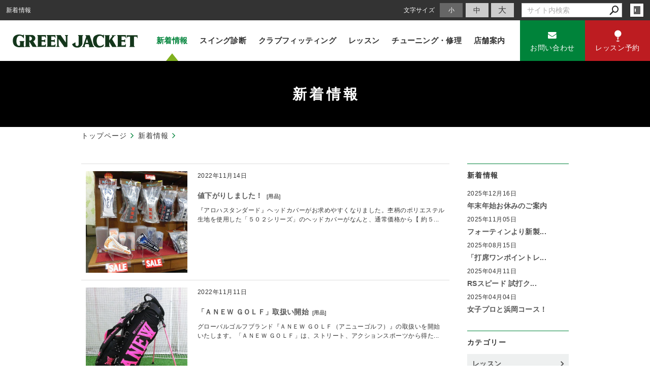

--- FILE ---
content_type: text/html; charset=utf-8
request_url: https://www.green-jacket.jp/information/?page=5
body_size: 7893
content:
<!DOCTYPE html>
<html lang="ja">
	<head prefix="og: http://ogp.me/ns# fb: http://ogp.me/ns/fb# article: http://ogp.me/ns/article# website: http://ogp.me/ns/website#">
	<meta charset="UTF-8">
	<meta name="content-language" content="ja" />
	<meta name="robots" content="index,follow" />
	<meta name="revisit_after" content="7 days" />
	<meta name="author" content="株式会社 グリーンジャケット" />
	<title>新着情報 | ゴルフ 楽しんでますか？ クラブやスイングの悩みはありませんか？浜松市佐鳴台のゴルフショップ　グリーンジャケット</title>

    <meta name="description" content="インパクトエリアの【ヘッド挙動】【シャフト挙動】を徹底的に分析し、スイングタイプ合わせた【クラブの選び方】や【下半身リードのスイング】をご提案する静岡県浜松市のゴルフショップ「グリーンジャケット」です。" />
	<meta name="keywords" content="ゴルフクラブ,フィッティング,チューニング,レッスン,科学,グリーンジャケット,シャフト,静岡県,浜松" />

	<meta itemprop="name" content="新着情報 | ゴルフ 楽しんでますか？ クラブやスイングの悩みはありませんか？浜松市佐鳴台のゴルフショップ　グリーンジャケット"/>
	<meta itemprop="image" content="https://www.green-jacket.jp/sitelogo.jpg"/>

	<meta property="og:site_name" content="ゴルフ 楽しんでますか？ クラブやスイングの悩みはありませんか？浜松市佐鳴台のゴルフショップ　グリーンジャケット" />
	<meta property="og:title" content="新着情報"/>
	<meta property="og:type" content="article"/>
	<meta property="og:url" content="https://www.green-jacket.jp/information/?page=5"/>
	<meta property="og:image" content="https://www.green-jacket.jp/sitelogo.jpg"/>
	<meta property="og:description" content="インパクトエリアの【ヘッド挙動】【シャフト挙動】を徹底的に分析し、スイングタイプ合わせた【クラブの選び方】や【下半身リードのスイング】をご提案する静岡県浜松市のゴルフショップ「グリーンジャケット」です。">
	<meta property="og:locale" content="ja_JP" />

	<link rel="canonical" href="https://www.green-jacket.jp/information/?page=5"/>
	<link rel="alternate" type="application/rss+xml" title="ROR" href="/sitemap.xml" />
	<link rel="alternate" type="text/html" title="ATOM" href="main.php?feed=atom" />
<link rel="alternate" type="text/xml" title="RSS .92" href="main.php?feed=rss" />
<link rel="alternate" type="application/rss+xml" title="RSS 2.0" href="main.php?feed=rss2" />
	
	<link rel="start" href="/index.php" title="ゴルフ 楽しんでますか？ クラブやスイングの悩みはありませんか？浜松市佐鳴台のゴルフショップ　グリーンジャケット" />
	<link rel="chapter" href="/information/" title="新着情報" />
	<link rel="chapter" href="/swing-check/" title="スイング診断" />
	<link rel="chapter" href="/golfclub-fitting/" title="クラブフィッティング" />
	<link rel="chapter" href="/lesson/" title="レッスン" />
	<link rel="chapter" href="/tuning/" title="チューニング・修理" />
	<link rel="chapter" href="/contact/" title="お問い合わせ" />
	<link rel="chapter" href="/profile.php" title="店舗案内" />
	<link rel="chapter" href="/privacy.php" title="プライバシーポリシー" />
	<script>var hsRoot = "//secure.websapo.jp/";</script>
	<script src="//secure.websapo.jp/hs_js/assets.js"></script>
	<noscript>
		<section class="status">Javascriptが無効になっているため、正常に表示できない場合があります。</section>
	</noscript>
	<meta name="viewport" content="width=1000">
	<link href="//secure.websapo.jp/_site_template/layout/110_v1/asset/css/common.min.css" rel="stylesheet" id="defaultCSS" media="screen, projection, print" />
    <link href="//secure.websapo.jp/hs_asset/css/editor_template.min.css" rel="stylesheet" media="screen, projection, print" />
		<!--[if lte IE 8]>
		<script src="//secure.websapo.jp/_site_template/layout/110_v1/asset/js/PIE.js"></script>
	<![endif]-->
	<script src="//secure.websapo.jp/_site_template/layout/110_v1/asset/js/init.js"></script>
	<link rel="stylesheet" href="/asset/css/customize.min.css?ts=20190429" />
<script type="text/javascript" src="/asset/js/customize.min.js?ts=20211025"></script>

<meta name="google-site-verification" content="u1Vp3nX82ObRXIczbeTTVEqF2Ux_qNWb0M2MBgGfuyY" />
<!-- Google Tag Manager -->
<script>(function(w,d,s,l,i){w[l]=w[l]||[];w[l].push({'gtm.start':
new Date().getTime(),event:'gtm.js'});var f=d.getElementsByTagName(s)[0],
j=d.createElement(s),dl=l!='dataLayer'?'&l='+l:'';j.async=true;j.src=
'https://www.googletagmanager.com/gtm.js?id='+i+dl;f.parentNode.insertBefore(j,f);
})(window,document,'script','dataLayer','GTM-TB7FTCV');</script>
<!-- Google Tag Manager (noscript) -->
<noscript><iframe src="https://www.googletagmanager.com/ns.html?id=GTM-TB7FTCV"
height="0" width="0" style="display:none;visibility:hidden"></iframe></noscript>
<!-- End Google Tag Manager (noscript) -->
<!-- End Google Tag Manager -->
<meta name="msvalidate.01" content="63CA009E4AA3A03EFCDFF1550C441836" />
</head>
  <body class="is--information">

		<div id="allbox">
 
		<section class="toolbar">
			<div class="row">
				<h1 class="column-1-2" title="新着情報">新着情報</h1>
				<div class="tools column-1-2">
					<section class="hybsLogin right">
						<a href="/hs_admin/" class="button button-small button-border " target="_blank" title="サイト管理画面">login</a>
					</section>
					<!-- /.login -->
					<form method="post" action="/search.php">
					<section class="hybsSearch input-group right">
							<input type="text" name="search" class="input-small" placeholder="サイト内検索" value="">
							<span class="input-group-button input-group-button-small">
								<button type="submit" class="button button-text icon-search"></button>
							</span>
					</section>
					<!-- /.hybsSearch input-group -->
					</form>
					<section class="fontChange right">
						<label>文字サイズ</label>
						<button class="button button-small font-small current" data-font-size="fontSmall">小</button>
						<button class="button button-small font-middle" data-font-size="fontMiddle">中</button>
						<button class="button button-small font-large" data-font-size="fontLarge">大</button>
					</section>
					<!-- /.fontCange -->
				</div>
				<!-- /.tools -->
			</div>
			<!-- /.row -->
		</section>
		<!-- /.toolbar -->
<header id="header">
			<a href="/"><img src="/hs_data/Image/OFFICE/logo.png" alt="" width="398" height="44" /></a>	</header>
<nav id="gmenu" class="nav-inline">
	<ul>
								<li><a href="/" class="mhome" title="トップページ">トップページ</a></li>
												<li><a href="/information/" class="minformation current" title="新着情報">新着情報</a></li>
												<li><a href="/swing-check/" class="mswing-check" title="スイング診断">スイング診断</a></li>
												<li><a href="/golfclub-fitting/" class="mgolfclub-fitting" title="クラブフィッティング">クラブフィッティング</a></li>
												<li><a href="/lesson/" class="mlesson" title="レッスン">レッスン</a></li>
												<li><a href="/tuning/" class="mtuning" title="チューニング・修理">チューニング・修理</a></li>
														<li><a href="/contact/" class="mcontact" title="お問い合わせ">お問い合わせ</a></li>
																						</ul>
</nav>
<!-- /#gmenu -->
		<section class="mainImg">
			<div class="mainImgInner">
				<h2>新着情報</h2>
			</div>
		</section>
		<!-- /.mainImg -->


<div class="breadcrumbs">
	<ol>
		<li itemscope="itemscope" itemtype="http://data-vocabulary.org/Breadcrumb">
			<a href="/" itemprop="url" title="トップページ"><span itemprop="title">トップページ</span></a>
		</li>
		<li itemscope="itemscope" itemtype="http://data-vocabulary.org/Breadcrumb">
			<a itemprop="url" href="/information/" title="新着情報"><span itemprop="title">新着情報</span></a>
		</li>
	</ol>
</div>
<!-- /.breadcrumbs -->
	<div class="containerWrap">
		<div id="container" class="row ">
			<div id="main" class="column-3-4">
			
								
			<!--
<div id="exmain">
<div id="main" class="center">
-->

<style>
<!--
#main.center div.element_list div.list_text h4{display:inline;}
#main.center div.element_list div.list_imgflo div.artloop{float:left;display:block;padding:0 11px 5px;}
#main.center div.element_list div.list_imgflo div.list2{padding:0 11px 5px;}
#main.center div.element_list div.list_imgflo div.list3{padding:0;}
#main.center div.element_list div.list_imgflo div.list4{float:none;padding:0;}
-->
</style>
<div class="element element_list">





	





<div class="contents list_imgflo img-list4">
<div class="artloop list4" style="margin-bottom:10px;">
<table cellspacing="0" cellpadding="0" border="0"><td valign="top">
<a href="/information/main.php?mode=detail&article=253" title="値下がりしました！" class="thum_img"><img src="/hs_data/content1/up_img/thumb-OUTLET-1.jpg" width="128" alt="値下がりしました！" /></a></td>
<td valign="top"><p class="date">2022年11月14日</p><h5><a href="/information/main.php?mode=detail&article=253" title="値下がりしました！">値下がりしました！</a> <span class="catetitle">[<a href="/information/main.php?mode=list&cat=3" title="用品">用品</a>]</span></h5><p class="catch"><strong></strong></p><p>『アロハスタンダード』ヘッドカバーがお求めやすくなりました。杢柄のポリエステル生地を使用した「５０２シリーズ」のヘッドカバーがなんと、通常価格から【 約５...</p>

<!--カート用値段表示-->


</td></table></div>




<div class="artloop list4" style="margin-bottom:10px;">
<table cellspacing="0" cellpadding="0" border="0"><td valign="top">
<a href="/information/main.php?mode=detail&article=252" title="「ＡＮＥＷ ＧＯＬＦ」取扱い開始" class="thum_img"><img src="/hs_data/content1/up_img/thumb-Vintage-Stand-Bag-1.jpg" width="128" alt="「ＡＮＥＷ ＧＯＬＦ」取扱い開始" /></a></td>
<td valign="top"><p class="date">2022年11月11日</p><h5><a href="/information/main.php?mode=detail&article=252" title="「ＡＮＥＷ ＧＯＬＦ」取扱い開始">「ＡＮＥＷ ＧＯＬＦ」取扱い開始</a> <span class="catetitle">[<a href="/information/main.php?mode=list&cat=3" title="用品">用品</a>]</span></h5><p class="catch"><strong></strong></p><p>グローバルゴルフブランド『ＡＮＥＷ ＧＯＬＦ（アニューゴルフ）』の取扱いを開始いたします。「ＡＮＥＷ ＧＯＬＦ」は、ストリート、アクションスポーツから得た...</p>

<!--カート用値段表示-->


</td></table></div>




<div class="artloop list4" style="margin-bottom:10px;">
<table cellspacing="0" cellpadding="0" border="0"><td valign="top">
<a href="/information/main.php?mode=detail&article=251" title="１つのフォルムで２つの打感の特殊鍛造アイアン" class="thum_img"><img src="/hs_data/content1/up_img/thumb-Ray-CX-S20C-S25C-1.jpg" width="128" alt="１つのフォルムで２つの打感の特殊鍛造アイアン" /></a></td>
<td valign="top"><p class="date">2022年11月07日</p><h5><a href="/information/main.php?mode=detail&article=251" title="１つのフォルムで２つの打感の特殊鍛造アイアン">１つのフォルムで２つの打感の特殊鍛造アイアン</a> <span class="catetitle">[<a href="/information/main.php?mode=list&cat=1" title="ゴルフクラブ">ゴルフクラブ</a>]</span></h5><p class="catch"><strong></strong></p><p>「フェースに吸い付くような柔らかい打感が好き」「柔らかさの中に手応えを感じると芯に当たった気がして気持ちいい」打感の好みに合わせゴルファーの感性を呼び起こ...</p>

<!--カート用値段表示-->


</td></table></div>




<div class="artloop list4" style="margin-bottom:10px;">
<table cellspacing="0" cellpadding="0" border="0"><td valign="top">
<a href="/information/main.php?mode=detail&article=250" title="「アドミラル」新作バッグ入荷" class="thum_img"><img src="/hs_data/content1/up_img/thumb-ADMG2BC8-1.jpg" width="128" alt="「アドミラル」新作バッグ入荷" /></a></td>
<td valign="top"><p class="date">2022年10月31日</p><h5><a href="/information/main.php?mode=detail&article=250" title="「アドミラル」新作バッグ入荷">「アドミラル」新作バッグ入荷</a> <span class="catetitle">[<a href="/information/main.php?mode=list&cat=3" title="用品">用品</a>]</span></h5><p class="catch"><strong></strong></p><p>『アドミラル』の新作バッグが入荷しました。ブランドロゴを大胆に散りばめたデザインで、ざくざくとした織り目が特徴のポリエステル素材を使用しています。手にとっ...</p>

<!--カート用値段表示-->


</td></table></div>




<div class="artloop list4" style="margin-bottom:10px;">
<table cellspacing="0" cellpadding="0" border="0"><td valign="top">
<a href="/information/main.php?mode=detail&article=249" title="新作ウォッチナビ登場" class="thum_img"><img src="/hs_data/content1/up_img/thumb-watch6-2.jpg" width="128" alt="新作ウォッチナビ登場" /></a></td>
<td valign="top"><p class="date">2022年10月25日</p><h5><a href="/information/main.php?mode=detail&article=249" title="新作ウォッチナビ登場">新作ウォッチナビ登場</a> <span class="catetitle">[<a href="/information/main.php?mode=list&cat=3" title="用品">用品</a>]</span></h5><p class="catch"><strong></strong></p><p>『イーグルビジョン』より、「ｅｚｐｌｕｓ４」に続く腕時計タイプの新モデル「ｗａｔｃｈ６」が登場しました。前作同様に「電源ＯＮだけでナビスタートの簡単操作」...</p>

<!--カート用値段表示-->


</td></table></div>




<div class="artloop list4" style="margin-bottom:10px;">
<table cellspacing="0" cellpadding="0" border="0"><td valign="top">
<a href="/information/main.php?mode=detail&article=247" title="新製法でスピン量アップ！ 高性能ウェッジ発売" class="thum_img"><img src="/hs_data/content1/up_img/thumb-Ray-SX-WEDGE-1.jpg" width="128" alt="新製法でスピン量アップ！ 高性能ウェッジ発売" /></a></td>
<td valign="top"><p class="date">2022年10月10日</p><h5><a href="/information/main.php?mode=detail&article=247" title="新製法でスピン量アップ！ 高性能ウェッジ発売">新製法でスピン量アップ！ 高性能ウェッジ発売</a> <span class="catetitle">[<a href="/information/main.php?mode=list&cat=1" title="ゴルフクラブ">ゴルフクラブ</a>]</span></h5><p class="catch"><strong></strong></p><p>『ロマロ』より、これまで以上にフェースに乗る柔らかな感触の球持ちの良さと、スピンの掛かりやすさを格段に向上させたウェッジが発売されました。【 Ｒａｙ ＳＸ...</p>

<!--カート用値段表示-->


</td></table></div>




<div class="artloop list4" style="margin-bottom:10px;">
<table cellspacing="0" cellpadding="0" border="0"><td valign="top">
<a href="/information/main.php?mode=detail&article=246" title="新作シャフト  試打クラブ入荷" class="thum_img"><img src="/hs_data/content1/up_img/thumb-shaft_0.jpg" width="128" alt="新作シャフト  試打クラブ入荷" /></a></td>
<td valign="top"><p class="date">2022年10月03日</p><h5><a href="/information/main.php?mode=detail&article=246" title="新作シャフト  試打クラブ入荷">新作シャフト  試打クラブ入荷</a> <span class="catetitle">[<a href="/information/main.php?mode=list&cat=2" title="パーツ（シャフト等）">パーツ（シャフト等）</a>]</span></h5><p class="catch"><strong></strong></p><p>先日ご案内しました「ディアマナ ＧＴ」に続き、新作シャフトの試打クラブが入荷しました。【 フジクラスピーダーＮＸ グリーン 】国内女子ツアー人気Ｎｏ１「ス...</p>

<!--カート用値段表示-->


</td></table></div>




<div class="artloop list4" style="margin-bottom:10px;">
<table cellspacing="0" cellpadding="0" border="0"><td valign="top">
<a href="/information/main.php?mode=detail&article=245" title="「ラルフローレン」最新バッグ入荷" class="thum_img"><img src="/hs_data/content1/up_img/thumb-RLX-1.jpg" width="128" alt="「ラルフローレン」最新バッグ入荷" /></a></td>
<td valign="top"><p class="date">2022年09月26日</p><h5><a href="/information/main.php?mode=detail&article=245" title="「ラルフローレン」最新バッグ入荷">「ラルフローレン」最新バッグ入荷</a> <span class="catetitle">[<a href="/information/main.php?mode=list&cat=3" title="用品">用品</a>]</span></h5><p class="catch"><strong></strong></p><p>今回の台風で災害に遭われた方へお見舞い申し上げます。1日も早い復興を心よりお祈り申し上げます。『ラルフローレン』から、素材と機能性を追求したスポーツタイプ...</p>

<!--カート用値段表示-->


</td></table></div>




<div class="artloop list4" style="margin-bottom:10px;">
<table cellspacing="0" cellpadding="0" border="0"><td valign="top">
<a href="/information/main.php?mode=detail&article=244" title="「ムレない」シューズのBOAモデル新登場！" class="thum_img"><img src="/hs_data/content1/up_img/thumb-BIOM-C4-BOA-1.jpg" width="128" alt="「ムレない」シューズのBOAモデル新登場！" /></a></td>
<td valign="top"><p class="date">2022年09月19日</p><h5><a href="/information/main.php?mode=detail&article=244" title="「ムレない」シューズのBOAモデル新登場！">「ムレない」シューズのBOAモデル新登場！</a> <span class="catetitle">[<a href="/information/main.php?mode=list&cat=3" title="用品">用品</a>]</span></h5><p class="catch"><strong></strong></p><p>『エコー』より、靴内部を快適に保つ高機能シューズの最新作「ＢＩＯＭ Ｃ４ ＢＯＡ」が入荷しました。土踏まず周りを包むようなフィット感をそのままにＢＯＡシス...</p>

<!--カート用値段表示-->


</td></table></div>




<div class="artloop list4" style="margin-bottom:10px;">
<table cellspacing="0" cellpadding="0" border="0"><td valign="top">
<a href="/information/main.php?mode=detail&article=243" title="「ディアマナ GT」試打クラブ入荷" class="thum_img"><img src="/hs_data/content1/up_img/thumb-Diamana-GT-1.jpg" width="128" alt="「ディアマナ GT」試打クラブ入荷" /></a></td>
<td valign="top"><p class="date">2022年09月12日</p><h5><a href="/information/main.php?mode=detail&article=243" title="「ディアマナ GT」試打クラブ入荷">「ディアマナ GT」試打クラブ入荷</a> <span class="catetitle">[<a href="/information/main.php?mode=list&cat=2" title="パーツ（シャフト等）">パーツ（シャフト等）</a>]</span></h5><p class="catch"><strong></strong></p><p>『三菱ケミカル』の最新シャフト「ディアマナ ＧＴ」の試打クラブが入荷しました。「何色にも染まらない」をコンセプトに開発された「ディアマナ ＺＦ」の後継モデ...</p>

<!--カート用値段表示-->


</td></table></div>




<div class="artloop list4" style="margin-bottom:10px;">
<table cellspacing="0" cellpadding="0" border="0"><td valign="top">
<a href="/information/main.php?mode=detail&article=242" title="新感覚のスチールシャフト登場" class="thum_img"><img src="/hs_data/content1/up_img/thumb-XROM-1.jpg" width="128" alt="新感覚のスチールシャフト登場" /></a></td>
<td valign="top"><p class="date">2022年09月06日</p><h5><a href="/information/main.php?mode=detail&article=242" title="新感覚のスチールシャフト登場">新感覚のスチールシャフト登場</a> <span class="catetitle">[<a href="/information/main.php?mode=list&cat=2" title="パーツ（シャフト等）">パーツ（シャフト等）</a>]</span></h5><p class="catch"><strong></strong></p><p>「これは本当にスチールシャフト？しなやかなしなりを感じる」今までに無い新感覚のスチールシャフトです。【 ファインドプラスＸＲＯＭ（クロム）１０５ブラックス...</p>

<!--カート用値段表示-->


</td></table></div>




<div class="artloop list4" style="margin-bottom:10px;">
<table cellspacing="0" cellpadding="0" border="0"><td valign="top">
<a href="/information/main.php?mode=detail&article=241" title="「イーグルビジョン」新製品入荷" class="thum_img"><img src="/hs_data/content1/up_img/thumb-ezplus4-2.jpg" width="128" alt="「イーグルビジョン」新製品入荷" /></a></td>
<td valign="top"><p class="date">2022年08月30日</p><h5><a href="/information/main.php?mode=detail&article=241" title="「イーグルビジョン」新製品入荷">「イーグルビジョン」新製品入荷</a> <span class="catetitle">[<a href="/information/main.php?mode=list&cat=3" title="用品">用品</a>]</span></h5><p class="catch"><strong></strong></p><p>ゴルフナビ『イーグルビジョン』の最新作「ｅｚｐｌｕｓ４」が入荷しました。電源ＯＮだけでナビスタートの簡単操作で気軽に使えるモデルです。バッテリー性能が向上...</p>

<!--カート用値段表示-->


</td></table></div>




<div class="artloop list4" style="margin-bottom:10px;">
<table cellspacing="0" cellpadding="0" border="0"><td valign="top">
<a href="/information/main.php?mode=detail&article=240" title="ヨネックス 契約プロ ツアー2週連続優勝！" class="thum_img"><img src="/hs_data/content1/up_img/thumb-EZONE-IWAI.jpg" width="128" alt="ヨネックス 契約プロ ツアー2週連続優勝！" /></a></td>
<td valign="top"><p class="date">2022年08月23日</p><h5><a href="/information/main.php?mode=detail&article=240" title="ヨネックス 契約プロ ツアー2週連続優勝！">ヨネックス 契約プロ ツアー2週連続優勝！</a> <span class="catetitle">[<a href="/information/main.php?mode=list&cat=1" title="ゴルフクラブ">ゴルフクラブ</a>]</span></h5><p class="catch"><strong></strong></p><p>『ヨネックス』契約の「岩井千怜プロ」が、ルーキーイヤーでツアー２週連続優勝しました。岩井プロが心掛けている「攻めのゴルフ」。支えになっているジュニア時代か...</p>

<!--カート用値段表示-->


</td></table></div>




<div class="artloop list4" style="margin-bottom:10px;">
<table cellspacing="0" cellpadding="0" border="0"><td valign="top">
<a href="/information/main.php?mode=detail&article=239" title="リョーマゴルフ 新製品のご案内" class="thum_img"><img src="/hs_data/content1/up_img/thumb-MAXIMA-U-1.jpg" width="128" alt="リョーマゴルフ 新製品のご案内" /></a></td>
<td valign="top"><p class="date">2022年08月08日</p><h5><a href="/information/main.php?mode=detail&article=239" title="リョーマゴルフ 新製品のご案内">リョーマゴルフ 新製品のご案内</a> <span class="catetitle">[<a href="/information/main.php?mode=list&cat=1" title="ゴルフクラブ">ゴルフクラブ</a>]</span></h5><p class="catch"><strong></strong></p><p>『リョーマゴルフ』より、飛んでやさしいと好評だった前作から８年の開発期間を経て、性能を大きく進化させた新型ユーティリティー「ＭＡＸＩＭＡ Ｕ」が登場します...</p>

<!--カート用値段表示-->


</td></table></div>




<div class="artloop list4" style="margin-bottom:10px;">
<table cellspacing="0" cellpadding="0" border="0"><td valign="top">
<a href="/information/main.php?mode=detail&article=236" title="一目惚れするパター" class="thum_img"><img src="/hs_data/content1/up_img/thumb-STUDIO-1-1.jpg" width="128" alt="一目惚れするパター" /></a></td>
<td valign="top"><p class="date">2022年07月25日</p><h5><a href="/information/main.php?mode=detail&article=236" title="一目惚れするパター">一目惚れするパター</a> <span class="catetitle">[<a href="/information/main.php?mode=list&cat=1" title="ゴルフクラブ">ゴルフクラブ</a>]</span></h5><p class="catch"><strong></strong></p><p>お客様のご注文で取寄せしたパターを見た時に、見た目の良さとクラブの重みのバランスの良さで一目惚れしたパターがあります。【 マスダゴルフＳＴＵＤＩＯ－１ 】...</p>

<!--カート用値段表示-->


</td></table></div>




<div class="artloop list4" style="margin-bottom:10px;">
<table cellspacing="0" cellpadding="0" border="0"><td valign="top">
<a href="/information/main.php?mode=detail&article=235" title="真夏のプレーを快適にするグッズ" class="thum_img"><img src="/hs_data/content1/up_img/thumb-20220719124856.jpg" width="128" alt="真夏のプレーを快適にするグッズ" /></a></td>
<td valign="top"><p class="date">2022年07月19日</p><h5><a href="/information/main.php?mode=detail&article=235" title="真夏のプレーを快適にするグッズ">真夏のプレーを快適にするグッズ</a> <span class="catetitle">[<a href="/information/main.php?mode=list&cat=3" title="用品">用品</a>]</span></h5><p class="catch"><strong></strong></p><p>体をクールダウンさせる、暑さ対策グッズをご紹介いたします。【 冷えプシュ 】氷のうに涼感ミスト機能を持たせた新アイテムです。付属品のキャップとスプレーの付...</p>

<!--カート用値段表示-->


</td></table></div>




<div class="artloop list4" style="margin-bottom:10px;">
<table cellspacing="0" cellpadding="0" border="0"><td valign="top">
<a href="/information/main.php?mode=detail&article=234" title="４点集中フェースで高初速を超えた驚初速ドライバー" class="thum_img"><img src="/hs_data/content1/up_img/thumb-RS-1.jpg" width="128" alt="４点集中フェースで高初速を超えた驚初速ドライバー" /></a></td>
<td valign="top"><p class="date">2022年07月12日</p><h5><a href="/information/main.php?mode=detail&article=234" title="４点集中フェースで高初速を超えた驚初速ドライバー">４点集中フェースで高初速を超えた驚初速ドライバー</a> <span class="catetitle">[<a href="/information/main.php?mode=list&cat=1" title="ゴルフクラブ">ゴルフクラブ</a>]</span></h5><p class="catch"><strong></strong></p><p>「飛距離の約７０％は、初速で決まる」『プロギア』から、初速への執拗なこだわりから生まれた新ドライバー「ＲＳ ＪＵＳＴ」の試打クラブが入荷しました。 ゴルフ...</p>

<!--カート用値段表示-->


</td></table></div>




<div class="artloop list4" style="margin-bottom:10px;">
<table cellspacing="0" cellpadding="0" border="0"><td valign="top">
<a href="/information/main.php?mode=detail&article=233" title="次世代フォージドアイアン 試打クラブ常設" class="thum_img"><img src="/hs_data/content1/up_img/thumb-FORGED-IRON.jpg" width="128" alt="次世代フォージドアイアン 試打クラブ常設" /></a></td>
<td valign="top"><p class="date">2022年07月04日</p><h5><a href="/information/main.php?mode=detail&article=233" title="次世代フォージドアイアン 試打クラブ常設">次世代フォージドアイアン 試打クラブ常設</a> <span class="catetitle">[<a href="/information/main.php?mode=list&cat=1" title="ゴルフクラブ">ゴルフクラブ</a>]</span></h5><p class="catch"><strong></strong></p><p>「試打クラブはありますか？」「アイアンのヘッドを見たいけど商品置いていますか？」今、『フォーティーン』のアイアンの問い合わせが増えています。そんな声に応え...</p>

<!--カート用値段表示-->


</td></table></div>




<div class="artloop list4" style="margin-bottom:10px;">
<table cellspacing="0" cellpadding="0" border="0"><td valign="top">
<a href="/information/main.php?mode=detail&article=232" title="プロも認めるアイアン 試打クラブ入荷" class="thum_img"><img src="/hs_data/content1/up_img/thumb-CB511FORGED-1.jpg" width="128" alt="プロも認めるアイアン 試打クラブ入荷" /></a></td>
<td valign="top"><p class="date">2022年06月28日</p><h5><a href="/information/main.php?mode=detail&article=232" title="プロも認めるアイアン 試打クラブ入荷">プロも認めるアイアン 試打クラブ入荷</a> <span class="catetitle">[<a href="/information/main.php?mode=list&cat=1" title="ゴルフクラブ">ゴルフクラブ</a>]</span></h5><p class="catch"><strong></strong></p><p>『ヨネックス』から、３月発売以来、好調に売れている「ＣＢ５１１フォージドアイアン」の試打クラブが入荷しました。契約していない人気プロが使用する事もあり商品...</p>

<!--カート用値段表示-->


</td></table></div>




<div class="artloop list4" style="margin-bottom:10px;">
<table cellspacing="0" cellpadding="0" border="0"><td valign="top">
<a href="/information/main.php?mode=detail&article=231" title="「レッスンレポート」休止のお知らせ" class="thum_img"><img src="/hs_data/content1/up_img/thumb-free-lesson-2_0.jpg" width="128" alt="「レッスンレポート」休止のお知らせ" /></a></td>
<td valign="top"><p class="date">2022年06月26日</p><h5><a href="/information/main.php?mode=detail&article=231" title="「レッスンレポート」休止のお知らせ">「レッスンレポート」休止のお知らせ</a> <span class="catetitle">[<a href="/information/main.php?mode=list&cat=4" title="お知らせ">お知らせ</a>]</span></h5><p class="catch"><strong></strong></p><p>レッスン受講生の皆様には格別のお引き立てを賜り厚く御礼を申し上げます。長らく続けてきました「レッスンレポート」ですが、スイングの濃密な内容のメソッドをレポ...</p>

<!--カート用値段表示-->


</td></table></div>



</div><!--contents list_imgflo-->


						<div class="paginationbox">
	<p class="totalpages">全部で<strong>304</strong>件中 <strong>81-100</strong>件を表示</p>
	<!-- /.totalpages -->
	<div class="pageNav">
		<a href="main.php?page=4" class="prev">前のページヘ</a>
		<ul class="pages">
			<li><a href="main.php?page=2">2</a></li>
<li><a href="main.php?page=3">3</a></li>
<li><a href="main.php?page=4">4</a></li>
<li><span>5</span></li>
<li><a href="main.php?page=6">6</a></li>

		</ul>
		<!-- /.pages -->
		<a href="main.php?page=6" class="next">次のページヘ</a>
	</div>
	<!-- /.pageNav -->
</div>
<!-- /.paginationbox -->


			
</div><!--//ELEMENT-->

<!--//ELEMENT-->

			</div>
			<!-- /#main -->
			<div id="side" class="column-1-4">
				<section class="block">
		



<div class="element element_side_block layout_b_pattern15"><div class="title title_side_block"><h4>新着情報</h4></div>
<div class="contents contents_text">


<div class="contents">
<p class="date">2025年12月16日</p>
<h5><a href="/information/?mode=detail&article=354" title="年末年始お休みのご案内">年末年始お休みのご案内</a>
</h5><div class="clear"></div>
<!--カート用値段表示-->

</div>


<div class="contents">
<p class="date">2025年11月05日</p>
<h5><a href="/information/?mode=detail&article=353" title="フォーティンより新製...">フォーティンより新製...</a>
</h5><div class="clear"></div>
<!--カート用値段表示-->

</div>


<div class="contents">
<p class="date">2025年08月15日</p>
<h5><a href="/information/?mode=detail&article=352" title="「打席ワンポイントレ...">「打席ワンポイントレ...</a>
</h5><div class="clear"></div>
<!--カート用値段表示-->

</div>


<div class="contents">
<p class="date">2025年04月11日</p>
<h5><a href="/information/?mode=detail&article=351" title="RSスピード 試打ク...">RSスピード 試打ク...</a>
</h5><div class="clear"></div>
<!--カート用値段表示-->

</div>


<div class="contents">
<p class="date">2025年04月04日</p>
<h5><a href="/information/?mode=detail&article=350" title="女子プロと浜岡コース！">女子プロと浜岡コース！</a>
</h5><div class="clear"></div>
<!--カート用値段表示-->

</div>
</div>
</div>


			</section>
			<!-- /.block -->
				<section class="block">
		



<div class="element element_side_block layout_b_pattern6"><div class="title title_side_block"><h4>カテゴリー</h4></div>
<div class="contents contents_cat">
<div class="catart">
<ul class="cat"><li><a href="/information/?mode=list&cat=7" title="レッスン">レッスン </a></li></ul>
</div>
<div class="catart">
<ul class="cat"><li><a href="/information/?mode=list&cat=1" title="ゴルフクラブ">ゴルフクラブ </a></li></ul>
</div>
<div class="catart">
<ul class="cat"><li><a href="/information/?mode=list&cat=2" title="パーツ（シャフト等）">パーツ（シャフト等） </a></li></ul>
</div>
<div class="catart">
<ul class="cat"><li><a href="/information/?mode=list&cat=3" title="用品">用品 </a></li></ul>
</div>
<div class="catart">
<ul class="cat"><li><a href="/information/?mode=list&cat=4" title="お知らせ">お知らせ </a></li></ul>
</div>
<div class="catart">
<ul class="cat"><li><a href="/information/?mode=list&cat=5" title="PICK UP">PICK UP </a></li></ul>
</div>
<div class="catart">
<ul class="cat"><li><a href="/information/?mode=list&cat=6" title="お客様の声">お客様の声 </a></li></ul>
</div>


</div>
</div>



			</section>
			<!-- /.block -->
				<section class="block">
		
<div class="element contactelement">
<div class="inside_contactelement">
<div class="title title_contact"><h4>お問い合わせ</h4></div>

<div class="contact_telno">
<table>
<tr><td align="center"><img src="//secure.websapo.jp/_site_template/layout/110_v1//lib_images/icon_contact_tel.gif" alt="TEL" /><span class="sidetel">TEL</span></td><th>0538-31-5520</th></tr>
</table>
</div>
<div class="contents contents_contact">


<p class="contact_p a">
<span>株式会社　グリーンジャケット</span><span>営業時間：10:00 ～18:00</span><span>定休日：毎週 月曜日 火曜日</span><address>住所：磐田市掛塚３５５１　竜洋ゴルフガーデン様内</address></p>


<div align="center"><a href="/profile.php" title="詳細はこちら"><img src="//secure.websapo.jp/_site_template/layout/110_v1//lib_images/icon_to_detail.gif" alt="詳細はこちら" /></a></div>
</div>

</div>
</div>
			</section>
			<!-- /.block -->
				<section class="block">
		<div class="element element_side_block element_blog_banner element_form_banner">
<a href="/contact/" title="お問い合わせ">お問い合わせ
</a>
</div>

			</section>
			<!-- /.block -->
				</div>
			<!-- /#main -->
			
		</div>
		<!-- /#container -->
	</div>
	<!-- /.containerWrap -->
		<footer>
	<a href="#top" class="pagetop">page top</a>
	<nav id="footerNav">
		<ul class="contentsNav">
			<li>
				<a href="/" title="トップページ">トップページ</a>
			</li>

					<li>
				<a href="/information/" title="新着情報">新着情報</a>
			</li>
					<li>
				<a href="/swing-check/" title="スイング診断">スイング診断</a>
			</li>
					<li>
				<a href="/golfclub-fitting/" title="クラブフィッティング">クラブフィッティング</a>
			</li>
					<li>
				<a href="/lesson/" title="レッスン">レッスン</a>
			</li>
					<li>
				<a href="/tuning/" title="チューニング・修理">チューニング・修理</a>
			</li>
					<li>
				<a href="/contact/" title="お問い合わせ">お問い合わせ</a>
			</li>
					</ul>
		<ul class="subNav">
						<li><a href="/profile.php" title="店舗案内">店舗案内</a></li>						<li><a href="/privacy.php" title="プライバシーポリシー">プライバシーポリシー</a></li>								</ul>
	</nav>
	<!-- /#footerNav -->
	<small class="copyright"><a href="https://www.green-jacket.jp/" title="ゴルフ 楽しんでますか？ クラブやスイングの悩みはありませんか？浜松市佐鳴台のゴルフショップ　グリーンジャケット" >Copyright 2019. 株式会社　グリーンジャケット. All Rights Reserved.</a></small>
	<small class="promotion"><a href="https://www.websapo.jp/" target="_blank" rel="nofollow">Websapo</a></small>
	
	
</footer>	</div>
	<!-- /#allbox -->
	
	</body>
</html>

--- FILE ---
content_type: text/html
request_url: https://www.green-jacket.jp/asset/html/footer.html
body_size: 188
content:
<div class="p-footer">

  <nav class="p-footer__nav">
    <a href="/" title="ホーム">ホーム</a>
    <a href="/information/" title="新着情報">新着情報</a>
    <a href="/swing-check/" title="スイング診断">スイング診断</a>
    <a href="/lesson/" title="レッスン">レッスン</a>
    <a href="/golfclub-fitting/" title="クラブフィッティング">クラブフィッティング</a>
    <a href="/tuning/" title="チューニング・修理">チューニング・修理</a>
    <a href="/profile.php" title="店舗案内">店舗案内</a>
  </nav>
  <!-- /.p-footer__nav -->
  <nav class="p-footer__nav">
    <a href="/contact/">お問い合わせ</a>
    <a href="/privacy.php">プライバシーポリシー</a>
    <a href="/sitemap.php">サイトマップ</a>
  </nav>
  <!-- /.p-footer__nav -->

  <div class="p-footer__social">
    <span>Share this site</span>
    <a href="https://www.facebook.com/sharer.php?u=https%3A%2F%2Fwww.green-jacket.jp%2F" class="btn is-fb" data-plugin="openwindow">
      <i class="fa fa-thumbs-o-up"></i>Like</a>
    <a href="https://twitter.com/share?url=https%3A%2F%2Fwww.green-jacket.jp%2F" class="btn is-tw" data-plugin="openwindow">
      <i class="fa fa-twitter"></i>Tweet</a>
  </div>
  <!-- /.p-footer__social -->
</div>
<!-- /.p-footer -->



--- FILE ---
content_type: text/html
request_url: https://www.green-jacket.jp/asset/html/contentFooter.html?ts=20211025
body_size: 1277
content:
<div class="p-footer-contact">
  <div class="p-footer-contact__inner">
    <p class="p-footer-contact__lead">ゴルフのレベルを問わず、好評です！<br>お気軽にお問い合わせください。</p>
    <div class="p-footer-contact__btnrow">
      <a href="tel:0538315520" class="button button-border-white is-tel">
        <span>0538-31-5520</span>
        <small>10:00 〜 18:00 （月・火）定休</small>
      </a>
      <a href="/contact/" class="button button-border-white is-form">
        <i class="fa fa-envelope fa-lg"></i>
        <span>お問い合わせ</span>
      </a>
    </div>
    <!-- /.p-footer-contact__btnrow -->
  </div>
  <!-- /.p-footer-contact__inner -->
</div>
<!-- /.p-footer-contact -->

<div class="p-gotop__wrap hidden">
  <a href="#pagetop" class="p-gotop">page top</a>
</div>
<!-- /.p-gotop__wrap -->

<div class="p-contfooter">
  <div class="p-contfooter__calendar">
    <div class="p-contfooter__calendar__body" data-plugin="calendar">Loading...</div>
  </div>
  <!-- /.p-contfooter__calendar -->
  <div class="p-contfooter__access ">
    <p class="p-contfooter__access-name">株式会社グリーンジャケット</p>
    <address class="p-contfooter__access-addr">〒438-0234 磐田市掛塚３５５１　竜洋ゴルフガーデン様内</address>
    <hr>
    <p>お問合わせはフォーム、またはお電話にてお受けしております。</p>
    <a href="tel:0538315520" class="p-contfooter__access-tel"><i class="fa fa-phone"></i><span>0538-31-5520</span></a>
    <a href="tel:09010999280" class="p-contfooter__access-tel phone_number"><img src="/asset/img/home/icon_phone.svg"><span>090-1099-9280</span></a>
    <p class="businesshours_1">定休日：月・火曜日　営業時間：10:00 ～ 18:00</p>
    <p class="businesshours_2">クラブチューニング：10:00 〜 18:00</p>
    <p class="businesshours_3">レッスンスタジオ：10:00 ～ 19:00</p>
  </div>
  <!-- /.p-contfooter__access -->
  <div class="p-contfooter__contact">
    <a href="/contact/?mode=detail&article=1" class="button button-primary button-large is-contact">
      <i class="fa fa-envelope fa-lg"></i><span>お問い合わせ</span>
    </a>
    <a href="https://golflesson.resv.jp/" class="button button-secondary button-large is-reserve" target="_blank" rel="noopener noreferrer">
      <svg><use xlink:href="/asset/svg/sprite.symbol.svg#res"></use></svg>
      <span>レッスン予約</span>
    </a>
  </div>
  <!-- /.p-contfooter__contact -->
  <div class="p-contfooter__map">
    <div class="p-contfooter__map-inner">
      <iframe src="https://www.google.com/maps/embed?pb=!1m18!1m12!1m3!1d11348.705466157182!2d137.7933125035107!3d34.66156324995033!2m3!1f0!2f0!3f0!3m2!1i1024!2i768!4f13.1!3m3!1m2!1s0x601adec49537714b%3A0x683f51e905ca7c3f!2z77yI5qCq77yJ44Kw44Oq44O844Oz44K444Oj44Kx44OD44OI!5e0!3m2!1sja!2sjp!4v1731570316367!5m2!1sja!2sjp" width="100%" height="100%" frameborder="0"></iframe>
    </div>
    <!-- /.p-contfooter__map-inner -->
    <div class="container text-right"><a href="https://maps.google.com/maps?ll=34.711239,137.698486&z=16&t=m&hl=ja&gl=US&mapclient=embed&q=%E3%80%92432-8021%20%E9%9D%99%E5%B2%A1%E7%9C%8C%E6%B5%9C%E6%9D%BE%E5%B8%82%E4%B8%AD%E5%8C%BA%E4%BD%90%E9%B3%B4%E5%8F%B0%EF%BC%95%E4%B8%81%E7%9B%AE%EF%BC%92%EF%BC%97%E2%88%92%EF%BC%93%20%E6%97%A5%E6%9C%AC" class="p-contfooter__map-link" target="_blank">Googleマップで見る&nbsp;<i class="fa fa-clone"></i></a></div>
  </div>
  <!-- /.p-contfooter__map -->
</div>
<!-- /.p-contfooter -->

<link href='https://fonts.googleapis.com/css?family=Fjalla+One' rel='stylesheet' type='text/css'>

--- FILE ---
content_type: text/css
request_url: https://www.green-jacket.jp/asset/css/customize.min.css?ts=20190429
body_size: 48839
content:
@charset "UTF-8";
/*!
 * Turret v3.3.1
 * http://turret.bigfish.tv
 *
 * Licensed under the MIT license.
 * http://www.opensource.org/licenses/mit-license.php
 * 
 * Copyright 2016 Bigfish
 * http://www.bigfish.tv
 */
/*! normalize.css v3.0.3 | MIT License | github.com/necolas/normalize.css */html{font-family:sans-serif;-ms-text-size-adjust:100%;-webkit-text-size-adjust:100%}body{margin:0}article,aside,details,figcaption,figure,footer,header,hgroup,main,menu,nav,section,summary{display:block}audio,canvas,progress,video{display:inline-block;vertical-align:baseline}audio:not([controls]){display:none;height:0}[hidden],template{display:none}a{background-color:transparent}a:active,a:hover{outline:0}abbr[title]{border-bottom:1px dotted}b,strong{font-weight:700}dfn{font-style:italic}h1{font-size:2em;margin:.67em 0}mark{color:#000}small{font-size:80%}sub,sup{font-size:75%;line-height:0;position:relative;vertical-align:baseline}sup{top:-.5em}sub{bottom:-.25em}img{border:0}svg:not(:root){overflow:hidden}figure{margin:1em 40px}hr{box-sizing:content-box;height:0}code,kbd,pre,samp{font-family:monospace,monospace;font-size:1em}button,input,optgroup,select,textarea{color:inherit;font:inherit;margin:0}button{overflow:visible}button,select{text-transform:none}button,html input[type=button],input[type=reset],input[type=submit]{-webkit-appearance:button;cursor:pointer}button[disabled],html input[disabled]{cursor:default}button::-moz-focus-inner,input::-moz-focus-inner{border:0;padding:0}input{line-height:normal}input[type=checkbox],input[type=radio]{box-sizing:border-box;padding:0}input[type=number]::-webkit-inner-spin-button,input[type=number]::-webkit-outer-spin-button{height:auto}input[type=search]{-webkit-appearance:textfield;box-sizing:content-box}input[type=search]::-webkit-search-cancel-button,input[type=search]::-webkit-search-decoration{-webkit-appearance:none}fieldset{border:1px solid silver;margin:0 2px;padding:.35em .625em .75em}legend{border:0;padding:0}textarea{overflow:auto}optgroup{font-weight:700}table{border-collapse:collapse;border-spacing:0}td,th{padding:0}:root{font-size:10px}@media (min-width:1680px){:root{font-size:10px}}@media (min-width:1280px) and (max-width:1679px){:root{font-size:10px}}@media (min-width:1050px) and (max-width:1279px){:root{font-size:10px}}@media (min-width:768px) and (max-width:1049px){:root{font-size:10px}}@media (max-width:767px){:root{font-size:10px}}html *{-webkit-font-smoothing:antialiased;-moz-osx-font-smoothing:grayscale}*,:after,:before{box-sizing:border-box}:focus{outline:0}html{-webkit-tap-highlight-color:rgba(0,0,0,0)}body{font-family:-apple-system,BlinkMacSystemFont,Helvetica Neue,游ゴシック体,Yu Gothic,YuGothic,游ゴシック Medium,Hiragino Kaku Gothic ProN,メイリオ,meiryo,sans-serif;font-weight:400;color:#333;line-height:1.5;letter-spacing:.03rem;background:#fff;font-size:1.4rem}a{color:#00833a;text-decoration:none;transition:color .2s ease-in-out}a:not(.button):focus,a:not(.button):hover{color:#222;text-decoration:underline}img{vertical-align:bottom}img.rounded{border-radius:8px}img.circle{border-radius:50%}img.responsive{width:100%;height:auto}@page{size:A4;margin:1.5cm 2cm}@media print{*,:after,:before{background:transparent!important;color:#000!important;box-shadow:none!important;text-shadow:none!important}a,a:visited{text-decoration:underline}a[href]:after{content:'("attr(href)")'}a[href^="#"]:after{content:""}abbr[title]:after{content:'("attr(title)")'}blockquote,pre{border:1px solid #999;page-break-inside:avoid}thead{display:table-header-group}img,tr{page-break-inside:avoid}img{max-width:100%!important}h2,h3,p{orphans:3;widows:3}h2,h3{page-break-after:avoid}table{border-collapse:collapse!important}table td,table th{background-color:#fff!important}}dd:first-child,dl:first-child,dt:first-child,ol>li:first-child,p:first-child,ul>li:first-child{margin-top:0}dd:last-child,dl:last-child,dt:last-child,ol>li:last-child,p:last-child,ul>li:last-child{margin-bottom:0}h1,h2,h3,h4,h5,h6{margin:0 0 1em;padding:0;color:#333;line-height:1.35}h1,h1 small,h2,h2 small,h3,h3 small,h4,h4 small,h5,h5 small,h6,h6 small{font-family:-apple-system,BlinkMacSystemFont,Helvetica Neue,游ゴシック体,Yu Gothic,YuGothic,游ゴシック Medium,Hiragino Kaku Gothic ProN,メイリオ,meiryo,sans-serif;font-weight:500}h1 small,h2 small,h3 small,h4 small,h5 small,h6 small{font-size:.6em;color:#555}h1{font-size:3.2rem}h2{font-size:2.4rem}h3{font-size:2rem}h4{font-size:1.8rem}h5{font-size:1.6rem}h6{font-size:1.4rem}p{margin:2rem 0;font-weight:400;font-size:1.4rem}.lead,p{font-family:-apple-system,BlinkMacSystemFont,Helvetica Neue,游ゴシック体,Yu Gothic,YuGothic,游ゴシック Medium,Hiragino Kaku Gothic ProN,メイリオ,meiryo,sans-serif;color:#333;line-height:1.5}.lead{margin:0 0 2rem;font-weight:300;font-size:1.8rem}strong{font-family:-apple-system,BlinkMacSystemFont,Helvetica Neue,游ゴシック体,Yu Gothic,YuGothic,游ゴシック Medium,Hiragino Kaku Gothic ProN,メイリオ,meiryo,sans-serif;font-weight:700}em{font-style:italic}hr{clear:both;margin:3rem auto;border:0;height:1px;background:#ddd}blockquote{margin:3rem 0;padding:0 2rem;font-family:-apple-system,BlinkMacSystemFont,Helvetica Neue,游ゴシック体,Yu Gothic,YuGothic,游ゴシック Medium,Hiragino Kaku Gothic ProN,メイリオ,meiryo,sans-serif;font-weight:300;font-size:1.8rem;font-style:normal;line-height:1.5;color:#333}blockquote p{margin:0;font-family:inherit;font-weight:inherit;font-size:inherit;font-style:inherit;line-height:inherit;color:inherit}blockquote cite{display:block;margin:1rem 0;font-size:1.6rem;font-style:normal;text-align:left}.pullout,blockquote cite{font-family:-apple-system,BlinkMacSystemFont,Helvetica Neue,游ゴシック体,Yu Gothic,YuGothic,游ゴシック Medium,Hiragino Kaku Gothic ProN,メイリオ,meiryo,sans-serif;color:#333}.pullout{margin:3rem 0;padding:0 2rem;font-weight:300;font-size:1.8rem;border:solid #00833a;border-width:0 0 0 .4rem}ol,ul{margin:2rem 0;padding:0}ol li,ul li{margin:1rem 0 1rem 2rem;padding:0;font-family:-apple-system,BlinkMacSystemFont,Helvetica Neue,游ゴシック体,Yu Gothic,YuGothic,游ゴシック Medium,Hiragino Kaku Gothic ProN,メイリオ,meiryo,sans-serif;font-weight:400;font-size:1.4rem;color:#333;line-height:1.5}ol li ul,ul li ul{margin:1rem 0;padding:0}ol li ul li,ul li ul li{margin:1rem 0 1rem 2rem}ul,ul li ul{list-style:disc}.list-unstyled{list-style:none}.list-unstyled li{margin-left:0}.list-inline li{display:inline-block}dl{margin:2rem 0;padding:0}dt{margin:1rem 0;font-weight:600}dd,dt{font-family:-apple-system,BlinkMacSystemFont,Helvetica Neue,游ゴシック体,Yu Gothic,YuGothic,游ゴシック Medium,Hiragino Kaku Gothic ProN,メイリオ,meiryo,sans-serif;font-size:1.6rem;color:#333}dd{margin:0 0 2rem}code,dd{font-weight:400}code{font-family:Monaco,Menlo,Consolas,Courier New,monospace;font-size:1.2rem;color:#ffc536}pre{margin:2rem 0;padding:1rem;overflow:auto;color:#333;direction:ltr;text-align:left;white-space:pre;word-spacing:normal;word-break:normal;-moz-tab-size:4;-o-tab-size:4;tab-size:4;-webkit-hyphens:none;-ms-hyphens:none;hyphens:none;background:#fafafc;border:1px solid #ddd}kbd,pre code{color:#ffc536}kbd{margin:0 .5rem;padding:.4rem;font-family:Monaco,Menlo,Consolas,Courier New,monospace;font-size:1.2rem;background:#fafafc;border:1px solid #ddd}kbd,mark{font-weight:400}mark{margin:0;padding:.3rem .6rem;font-family:-apple-system,BlinkMacSystemFont,Helvetica Neue,游ゴシック体,Yu Gothic,YuGothic,游ゴシック Medium,Hiragino Kaku Gothic ProN,メイリオ,meiryo,sans-serif;font-size:1.4rem;color:#333;background:#ff0;border:none;border-radius:0}mark.error{color:#fff;background:#d91e18;border:none}mark.warning{color:#fff;background:#ff4500;border:none}mark.success{color:#fff;background:#0a0;border:none}mark.info{color:#fff;background:#1e90ff;border:none}.container{position:relative;margin:0 auto;width:100%;*zoom:1}.container:after,.container:before{content:" ";display:table}.container:after{clear:both}@media (min-width:1680px){.container{padding-left:.6rem;padding-right:.6rem;max-width:1050px}}@media (min-width:1280px) and (max-width:1679px){.container{padding-left:.6rem;padding-right:.6rem;max-width:1050px}}@media (min-width:1050px) and (max-width:1279px){.container{padding-left:.6rem;padding-right:.6rem;max-width:1050px}}@media (min-width:768px) and (max-width:1049px){.container{padding-left:.6rem;padding-right:.6rem;max-width:100%}}@media (max-width:767px){.container{padding-left:.6rem;padding-right:.6rem;max-width:100%}}.row{margin-left:-.6rem;margin-right:-.6rem;*zoom:1}.row:after,.row:before{content:" ";display:table}.row:after{clear:both}.row.no-gutter{margin-left:0;margin-right:0}@media (min-width:1680px){.row{margin-left:-.6rem;margin-right:-.6rem}.row.no-gutter-xlarge{margin-left:0;margin-right:0}}@media (min-width:1280px) and (max-width:1679px){.row{margin-left:-.6rem;margin-right:-.6rem}.row.no-gutter-large{margin-left:0;margin-right:0}}@media (min-width:1050px) and (max-width:1279px){.row{margin-left:-.6rem;margin-right:-.6rem}.row.no-gutter-medium{margin-left:0;margin-right:0}}@media (min-width:768px) and (max-width:1049px){.row{margin-left:-.6rem;margin-right:-.6rem}.row.no-gutter-small{margin-left:0;margin-right:0}}@media (max-width:767px){.row{margin-left:-.6rem;margin-right:-.6rem}.row.no-gutter-xsmall{margin-left:0;margin-right:0}}.no-gutter{padding:0!important}.gutter-top{padding-top:1.2rem!important}.gutter-bottom{padding-bottom:1.2rem!important}.gutter-left{padding-left:.6rem!important}.gutter-right{padding-right:.6rem!important}@media (min-width:1680px){.no-gutter-xlarge{padding:0!important}.gutter-top{padding-top:1.2rem!important}.gutter-bottom{padding-bottom:1.2rem!important}.gutter-left{padding-left:.6rem!important}.gutter-right{padding-right:.6rem!important}}@media (min-width:1280px) and (max-width:1679px){.no-gutter-large{padding:0!important}.gutter-top{padding-top:1.2rem!important}.gutter-bottom{padding-bottom:1.2rem!important}.gutter-left{padding-left:.6rem!important}.gutter-right{padding-right:.6rem!important}}@media (min-width:1050px) and (max-width:1279px){.no-gutter-medium{padding:0!important}.gutter-top{padding-top:1.2rem!important}.gutter-bottom{padding-bottom:1.2rem!important}.gutter-left{padding-left:.6rem!important}.gutter-right{padding-right:.6rem!important}}@media (min-width:768px) and (max-width:1049px){.no-gutter-small{padding:0!important}.gutter-top{padding-top:1.2rem!important}.gutter-bottom{padding-bottom:1.2rem!important}.gutter-left{padding-left:.6rem!important}.gutter-right{padding-right:.6rem!important}}@media (max-width:767px){.no-gutter-xsmall{padding:0!important}.gutter-top{padding-top:1.2rem!important}.gutter-bottom{padding-bottom:1.2rem!important}.gutter-left{padding-left:.6rem!important}.gutter-right{padding-right:.6rem!important}}[class*=column-]{float:left;position:relative;min-height:1px;padding-left:.6rem;padding-right:.6rem}[class*=column-].column-center{float:none;margin-left:auto;margin-right:auto}@media (min-width:1680px){[class*=column-]{padding-left:.6rem;padding-right:.6rem}}@media (min-width:1280px) and (max-width:1679px){[class*=column-]{padding-left:.6rem;padding-right:.6rem}}@media (min-width:1050px) and (max-width:1279px){[class*=column-]{padding-left:.6rem;padding-right:.6rem}}@media (min-width:768px) and (max-width:1049px){[class*=column-]{padding-left:.6rem;padding-right:.6rem}}@media (max-width:767px){[class*=column-]{padding-left:.6rem;padding-right:.6rem}}.column-1{width:100%}.column-1-2,.column-2-4,.column-3-6,.column-4-8,.column-5-10,.column-6-12{width:50%}.column-1-3,.column-2-6,.column-3-9,.column-4-12{width:33.3333%}.column-2-3,.column-4-6,.column-6-9,.column-8-12{width:66.6666%}.column-1-4,.column-2-8,.column-3-12{width:25%}.column-3-4,.column-6-8,.column-9-12{width:75%}.column-1-5,.column-2-10{width:20%}.column-2-5,.column-4-10{width:40%}.column-3-5,.column-6-10{width:60%}.column-4-5,.column-8-10{width:80%}.column-1-6,.column-2-12{width:16.6667%}.column-5-6{width:83.3335%}.column-1-7{width:14.2857%}.column-2-7{width:28.5714%}.column-3-7{width:42.8571%}.column-4-7{width:57.1428%}.column-5-7{width:71.4285%}.column-6-7{width:85.7142%}.column-1-8{width:12.5%}.column-3-8{width:37.5%}.column-5-8{width:62.5%}.column-7-8{width:87.5%}.column-1-9{width:11.1111%}.column-2-9{width:22.2222%}.column-4-9{width:44.4444%}.column-5-9{width:55.5555%}.column-7-9{width:77.7777%}.column-8-9{width:88.8888%}.column-1-10{width:10%}.column-3-10{width:30%}.column-7-10{width:70%}.column-9-10{width:90%}.column-1-11{width:9.0909%}.column-2-11{width:18.1818%}.column-3-11{width:27.2727%}.column-4-11{width:36.3636%}.column-5-11{width:45.4545%}.column-6-11{width:54.5454%}.column-7-11{width:63.6363%}.column-8-11{width:72.7272%}.column-9-11{width:81.8181%}.column-10-11{width:90.909%}.column-1-12{width:8.3333%}.column-5-12{width:41.6665%}.column-7-12{width:58.3331%}.column-10-12{width:83.333%}.column-11-12{width:91.6663%}@media (min-width:1680px){.column-xlarge-1{width:100%}.column-xlarge-1-2,.column-xlarge-2-4,.column-xlarge-3-6,.column-xlarge-4-8,.column-xlarge-5-10,.column-xlarge-6-12{width:50%}.column-xlarge-1-3,.column-xlarge-2-6,.column-xlarge-3-9,.column-xlarge-4-12{width:33.3333%}.column-xlarge-2-3,.column-xlarge-4-6,.column-xlarge-6-9,.column-xlarge-8-12{width:66.6666%}.column-xlarge-1-4,.column-xlarge-2-8,.column-xlarge-3-12{width:25%}.column-xlarge-3-4,.column-xlarge-6-8,.column-xlarge-9-12{width:75%}.column-xlarge-1-5,.column-xlarge-2-10{width:20%}.column-xlarge-2-5,.column-xlarge-4-10{width:40%}.column-xlarge-3-5,.column-xlarge-6-10{width:60%}.column-xlarge-4-5,.column-xlarge-8-10{width:80%}.column-xlarge-1-6,.column-xlarge-2-12{width:16.6667%}.column-xlarge-5-6{width:83.3335%}.column-xlarge-1-7{width:14.2857%}.column-xlarge-2-7{width:28.5714%}.column-xlarge-3-7{width:42.8571%}.column-xlarge-4-7{width:57.1428%}.column-xlarge-5-7{width:71.4285%}.column-xlarge-6-7{width:85.7142%}.column-xlarge-1-8{width:12.5%}.column-xlarge-3-8{width:37.5%}.column-xlarge-5-8{width:62.5%}.column-xlarge-7-8{width:87.5%}.column-xlarge-1-9{width:11.1111%}.column-xlarge-2-9{width:22.2222%}.column-xlarge-4-9{width:44.4444%}.column-xlarge-5-9{width:55.5555%}.column-xlarge-7-9{width:77.7777%}.column-xlarge-8-9{width:88.8888%}.column-xlarge-1-10{width:10%}.column-xlarge-3-10{width:30%}.column-xlarge-7-10{width:70%}.column-xlarge-9-10{width:90%}.column-xlarge-1-11{width:9.0909%}.column-xlarge-2-11{width:18.1818%}.column-xlarge-3-11{width:27.2727%}.column-xlarge-4-11{width:36.3636%}.column-xlarge-5-11{width:45.4545%}.column-xlarge-6-11{width:54.5454%}.column-xlarge-7-11{width:63.6363%}.column-xlarge-8-11{width:72.7272%}.column-xlarge-9-11{width:81.8181%}.column-xlarge-10-11{width:90.909%}.column-xlarge-1-12{width:8.3333%}.column-xlarge-5-12{width:41.6665%}.column-xlarge-7-12{width:58.3331%}.column-xlarge-10-12{width:83.333%}.column-xlarge-11-12{width:91.6663%}}@media (min-width:1280px) and (max-width:1679px){.column-large-1{width:100%}.column-large-1-2,.column-large-2-4,.column-large-3-6,.column-large-4-8,.column-large-5-10,.column-large-6-12{width:50%}.column-large-1-3,.column-large-2-6,.column-large-3-9,.column-large-4-12{width:33.3333%}.column-large-2-3,.column-large-4-6,.column-large-6-9,.column-large-8-12{width:66.6666%}.column-large-1-4,.column-large-2-8,.column-large-3-12{width:25%}.column-large-3-4,.column-large-6-8,.column-large-9-12{width:75%}.column-large-1-5,.column-large-2-10{width:20%}.column-large-2-5,.column-large-4-10{width:40%}.column-large-3-5,.column-large-6-10{width:60%}.column-large-4-5,.column-large-8-10{width:80%}.column-large-1-6,.column-large-2-12{width:16.6667%}.column-large-5-6{width:83.3335%}.column-large-1-7{width:14.2857%}.column-large-2-7{width:28.5714%}.column-large-3-7{width:42.8571%}.column-large-4-7{width:57.1428%}.column-large-5-7{width:71.4285%}.column-large-6-7{width:85.7142%}.column-large-1-8{width:12.5%}.column-large-3-8{width:37.5%}.column-large-5-8{width:62.5%}.column-large-7-8{width:87.5%}.column-large-1-9{width:11.1111%}.column-large-2-9{width:22.2222%}.column-large-4-9{width:44.4444%}.column-large-5-9{width:55.5555%}.column-large-7-9{width:77.7777%}.column-large-8-9{width:88.8888%}.column-large-1-10{width:10%}.column-large-3-10{width:30%}.column-large-7-10{width:70%}.column-large-9-10{width:90%}.column-large-1-11{width:9.0909%}.column-large-2-11{width:18.1818%}.column-large-3-11{width:27.2727%}.column-large-4-11{width:36.3636%}.column-large-5-11{width:45.4545%}.column-large-6-11{width:54.5454%}.column-large-7-11{width:63.6363%}.column-large-8-11{width:72.7272%}.column-large-9-11{width:81.8181%}.column-large-10-11{width:90.909%}.column-large-1-12{width:8.3333%}.column-large-5-12{width:41.6665%}.column-large-7-12{width:58.3331%}.column-large-10-12{width:83.333%}.column-large-11-12{width:91.6663%}}@media (min-width:1050px) and (max-width:1279px){.column-medium-1{width:100%}.column-medium-1-2,.column-medium-2-4,.column-medium-3-6,.column-medium-4-8,.column-medium-5-10,.column-medium-6-12{width:50%}.column-medium-1-3,.column-medium-2-6,.column-medium-3-9,.column-medium-4-12{width:33.3333%}.column-medium-2-3,.column-medium-4-6,.column-medium-6-9,.column-medium-8-12{width:66.6666%}.column-medium-1-4,.column-medium-2-8,.column-medium-3-12{width:25%}.column-medium-3-4,.column-medium-6-8,.column-medium-9-12{width:75%}.column-medium-1-5,.column-medium-2-10{width:20%}.column-medium-2-5,.column-medium-4-10{width:40%}.column-medium-3-5,.column-medium-6-10{width:60%}.column-medium-4-5,.column-medium-8-10{width:80%}.column-medium-1-6,.column-medium-2-12{width:16.6667%}.column-medium-5-6{width:83.3335%}.column-medium-1-7{width:14.2857%}.column-medium-2-7{width:28.5714%}.column-medium-3-7{width:42.8571%}.column-medium-4-7{width:57.1428%}.column-medium-5-7{width:71.4285%}.column-medium-6-7{width:85.7142%}.column-medium-1-8{width:12.5%}.column-medium-3-8{width:37.5%}.column-medium-5-8{width:62.5%}.column-medium-7-8{width:87.5%}.column-medium-1-9{width:11.1111%}.column-medium-2-9{width:22.2222%}.column-medium-4-9{width:44.4444%}.column-medium-5-9{width:55.5555%}.column-medium-7-9{width:77.7777%}.column-medium-8-9{width:88.8888%}.column-medium-1-10{width:10%}.column-medium-3-10{width:30%}.column-medium-7-10{width:70%}.column-medium-9-10{width:90%}.column-medium-1-11{width:9.0909%}.column-medium-2-11{width:18.1818%}.column-medium-3-11{width:27.2727%}.column-medium-4-11{width:36.3636%}.column-medium-5-11{width:45.4545%}.column-medium-6-11{width:54.5454%}.column-medium-7-11{width:63.6363%}.column-medium-8-11{width:72.7272%}.column-medium-9-11{width:81.8181%}.column-medium-10-11{width:90.909%}.column-medium-1-12{width:8.3333%}.column-medium-5-12{width:41.6665%}.column-medium-7-12{width:58.3331%}.column-medium-10-12{width:83.333%}.column-medium-11-12{width:91.6663%}}@media (min-width:768px) and (max-width:1049px){.column-small-1{width:100%}.column-small-1-2,.column-small-2-4,.column-small-3-6,.column-small-4-8,.column-small-5-10,.column-small-6-12{width:50%}.column-small-1-3,.column-small-2-6,.column-small-3-9,.column-small-4-12{width:33.3333%}.column-small-2-3,.column-small-4-6,.column-small-6-9,.column-small-8-12{width:66.6666%}.column-small-1-4,.column-small-2-8,.column-small-3-12{width:25%}.column-small-3-4,.column-small-6-8,.column-small-9-12{width:75%}.column-small-1-5,.column-small-2-10{width:20%}.column-small-2-5,.column-small-4-10{width:40%}.column-small-3-5,.column-small-6-10{width:60%}.column-small-4-5,.column-small-8-10{width:80%}.column-small-1-6,.column-small-2-12{width:16.6667%}.column-small-5-6{width:83.3335%}.column-small-1-7{width:14.2857%}.column-small-2-7{width:28.5714%}.column-small-3-7{width:42.8571%}.column-small-4-7{width:57.1428%}.column-small-5-7{width:71.4285%}.column-small-6-7{width:85.7142%}.column-small-1-8{width:12.5%}.column-small-3-8{width:37.5%}.column-small-5-8{width:62.5%}.column-small-7-8{width:87.5%}.column-small-1-9{width:11.1111%}.column-small-2-9{width:22.2222%}.column-small-4-9{width:44.4444%}.column-small-5-9{width:55.5555%}.column-small-7-9{width:77.7777%}.column-small-8-9{width:88.8888%}.column-small-1-10{width:10%}.column-small-3-10{width:30%}.column-small-7-10{width:70%}.column-small-9-10{width:90%}.column-small-1-11{width:9.0909%}.column-small-2-11{width:18.1818%}.column-small-3-11{width:27.2727%}.column-small-4-11{width:36.3636%}.column-small-5-11{width:45.4545%}.column-small-6-11{width:54.5454%}.column-small-7-11{width:63.6363%}.column-small-8-11{width:72.7272%}.column-small-9-11{width:81.8181%}.column-small-10-11{width:90.909%}.column-small-1-12{width:8.3333%}.column-small-5-12{width:41.6665%}.column-small-7-12{width:58.3331%}.column-small-10-12{width:83.333%}.column-small-11-12{width:91.6663%}}@media (max-width:767px){.column-xsmall-1,[class*=column-]{width:100%}.column-xsmall-1-2,.column-xsmall-2-4,.column-xsmall-3-6,.column-xsmall-4-8,.column-xsmall-5-10,.column-xsmall-6-12{width:50%}.column-xsmall-1-3,.column-xsmall-2-6,.column-xsmall-3-9,.column-xsmall-4-12{width:33.3333%}.column-xsmall-2-3,.column-xsmall-4-6,.column-xsmall-6-9,.column-xsmall-8-12{width:66.6666%}.column-xsmall-1-4,.column-xsmall-2-8,.column-xsmall-3-12{width:25%}.column-xsmall-3-4,.column-xsmall-6-8,.column-xsmall-9-12{width:75%}.column-xsmall-1-5,.column-xsmall-2-10{width:20%}.column-xsmall-2-5,.column-xsmall-4-10{width:40%}.column-xsmall-3-5,.column-xsmall-6-10{width:60%}.column-xsmall-4-5,.column-xsmall-8-10{width:80%}.column-xsmall-1-6,.column-xsmall-2-12{width:16.6667%}.column-xsmall-5-6{width:83.3335%}.column-xsmall-1-7{width:14.2857%}.column-xsmall-2-7{width:28.5714%}.column-xsmall-3-7{width:42.8571%}.column-xsmall-4-7{width:57.1428%}.column-xsmall-5-7{width:71.4285%}.column-xsmall-6-7{width:85.7142%}.column-xsmall-1-8{width:12.5%}.column-xsmall-3-8{width:37.5%}.column-xsmall-5-8{width:62.5%}.column-xsmall-7-8{width:87.5%}.column-xsmall-1-9{width:11.1111%}.column-xsmall-2-9{width:22.2222%}.column-xsmall-4-9{width:44.4444%}.column-xsmall-5-9{width:55.5555%}.column-xsmall-7-9{width:77.7777%}.column-xsmall-8-9{width:88.8888%}.column-xsmall-1-10{width:10%}.column-xsmall-3-10{width:30%}.column-xsmall-7-10{width:70%}.column-xsmall-9-10{width:90%}.column-xsmall-1-11{width:9.0909%}.column-xsmall-2-11{width:18.1818%}.column-xsmall-3-11{width:27.2727%}.column-xsmall-4-11{width:36.3636%}.column-xsmall-5-11{width:45.4545%}.column-xsmall-6-11{width:54.5454%}.column-xsmall-7-11{width:63.6363%}.column-xsmall-8-11{width:72.7272%}.column-xsmall-9-11{width:81.8181%}.column-xsmall-10-11{width:90.909%}.column-xsmall-1-12{width:8.3333%}.column-xsmall-5-12{width:41.6665%}.column-xsmall-7-12{width:58.3331%}.column-xsmall-10-12{width:83.333%}.column-xsmall-11-12{width:91.6663%}}.column-offset-1{margin-left:100%}.column-offset-1-2,.column-offset-2-4,.column-offset-3-6,.column-offset-4-8,.column-offset-5-10,.column-offset-6-12{margin-left:50%}.column-offset-1-3,.column-offset-2-6,.column-offset-3-9,.column-offset-4-12{margin-left:33.3333%}.column-offset-2-3,.column-offset-4-6,.column-offset-6-9,.column-offset-8-12{margin-left:66.6666%}.column-offset-1-4,.column-offset-2-8,.column-offset-3-12{margin-left:25%}.column-offset-3-4,.column-offset-6-8,.column-offset-9-12{margin-left:75%}.column-offset-1-5,.column-offset-2-10{margin-left:20%}.column-offset-2-5,.column-offset-4-10{margin-left:40%}.column-offset-3-5,.column-offset-6-10{margin-left:60%}.column-offset-4-5,.column-offset-8-10{margin-left:80%}.column-offset-1-6,.column-offset-2-12{margin-left:16.6667%}.column-offset-5-6{margin-left:83.3335%}.column-offset-1-7{margin-left:14.2857%}.column-offset-2-7{margin-left:28.5714%}.column-offset-3-7{margin-left:42.8571%}.column-offset-4-7{margin-left:57.1428%}.column-offset-5-7{margin-left:71.4285%}.column-offset-6-7{margin-left:85.7142%}.column-offset-1-8{margin-left:12.5%}.column-offset-3-8{margin-left:37.5%}.column-offset-5-8{margin-left:62.5%}.column-offset-7-8{margin-left:87.5%}.column-offset-1-9{margin-left:11.1111%}.column-offset-2-9{margin-left:22.2222%}.column-offset-4-9{margin-left:44.4444%}.column-offset-5-9{margin-left:55.5555%}.column-offset-7-9{margin-left:77.7777%}.column-offset-8-9{margin-left:88.8888%}.column-offset-1-10{margin-left:10%}.column-offset-3-10{margin-left:30%}.column-offset-7-10{margin-left:70%}.column-offset-9-10{margin-left:90%}.column-offset-1-11{margin-left:9.0909%}.column-offset-2-11{margin-left:18.1818%}.column-offset-3-11{margin-left:27.2727%}.column-offset-4-11{margin-left:36.3636%}.column-offset-5-11{margin-left:45.4545%}.column-offset-6-11{margin-left:54.5454%}.column-offset-7-11{margin-left:63.6363%}.column-offset-8-11{margin-left:72.7272%}.column-offset-9-11{margin-left:81.8181%}.column-offset-10-11{margin-left:90.909%}.column-offset-1-12{margin-left:8.3333%}.column-offset-5-12{margin-left:41.6665%}.column-offset-7-12{margin-left:58.3331%}.column-offset-10-12{margin-left:83.333%}.column-offset-11-12{margin-left:91.6663%}@media (min-width:1680px){.column-offset-xlarge-reset{margin-left:0}.column-offset-xlarge-1{margin-left:100%}.column-offset-xlarge-1-2,.column-offset-xlarge-2-4,.column-offset-xlarge-3-6,.column-offset-xlarge-4-8,.column-offset-xlarge-5-10,.column-offset-xlarge-6-12{margin-left:50%}.column-offset-xlarge-1-3,.column-offset-xlarge-2-6,.column-offset-xlarge-3-9,.column-offset-xlarge-4-12{margin-left:33.3333%}.column-offset-xlarge-2-3,.column-offset-xlarge-4-6,.column-offset-xlarge-6-9,.column-offset-xlarge-8-12{margin-left:66.6666%}.column-offset-xlarge-1-4,.column-offset-xlarge-2-8,.column-offset-xlarge-3-12{margin-left:25%}.column-offset-xlarge-3-4,.column-offset-xlarge-6-8,.column-offset-xlarge-9-12{margin-left:75%}.column-offset-xlarge-1-5,.column-offset-xlarge-2-10{margin-left:20%}.column-offset-xlarge-2-5,.column-offset-xlarge-4-10{margin-left:40%}.column-offset-xlarge-3-5,.column-offset-xlarge-6-10{margin-left:60%}.column-offset-xlarge-4-5,.column-offset-xlarge-8-10{margin-left:80%}.column-offset-xlarge-1-6,.column-offset-xlarge-2-12{margin-left:16.6667%}.column-offset-xlarge-5-6{margin-left:83.3335%}.column-offset-xlarge-1-7{margin-left:14.2857%}.column-offset-xlarge-2-7{margin-left:28.5714%}.column-offset-xlarge-3-7{margin-left:42.8571%}.column-offset-xlarge-4-7{margin-left:57.1428%}.column-offset-xlarge-5-7{margin-left:71.4285%}.column-offset-xlarge-6-7{margin-left:85.7142%}.column-offset-xlarge-1-8{margin-left:12.5%}.column-offset-xlarge-3-8{margin-left:37.5%}.column-offset-xlarge-5-8{margin-left:62.5%}.column-offset-xlarge-7-8{margin-left:87.5%}.column-offset-xlarge-1-9{margin-left:11.1111%}.column-offset-xlarge-2-9{margin-left:22.2222%}.column-offset-xlarge-4-9{margin-left:44.4444%}.column-offset-xlarge-5-9{margin-left:55.5555%}.column-offset-xlarge-7-9{margin-left:77.7777%}.column-offset-xlarge-8-9{margin-left:88.8888%}.column-offset-xlarge-1-10{margin-left:10%}.column-offset-xlarge-3-10{margin-left:30%}.column-offset-xlarge-7-10{margin-left:70%}.column-offset-xlarge-9-10{margin-left:90%}.column-offset-xlarge-1-11{margin-left:9.0909%}.column-offset-xlarge-2-11{margin-left:18.1818%}.column-offset-xlarge-3-11{margin-left:27.2727%}.column-offset-xlarge-4-11{margin-left:36.3636%}.column-offset-xlarge-5-11{margin-left:45.4545%}.column-offset-xlarge-6-11{margin-left:54.5454%}.column-offset-xlarge-7-11{margin-left:63.6363%}.column-offset-xlarge-8-11{margin-left:72.7272%}.column-offset-xlarge-9-11{margin-left:81.8181%}.column-offset-xlarge-10-11{margin-left:90.909%}.column-offset-xlarge-1-12{margin-left:8.3333%}.column-offset-xlarge-5-12{margin-left:41.6665%}.column-offset-xlarge-7-12{margin-left:58.3331%}.column-offset-xlarge-10-12{margin-left:83.333%}.column-offset-xlarge-11-12{margin-left:91.6663%}}@media (min-width:1280px) and (max-width:1679px){.column-offset-large-reset{margin-left:0}.column-offset-large-1{margin-left:100%}.column-offset-large-1-2,.column-offset-large-2-4,.column-offset-large-3-6,.column-offset-large-4-8,.column-offset-large-5-10,.column-offset-large-6-12{margin-left:50%}.column-offset-large-1-3,.column-offset-large-2-6,.column-offset-large-3-9,.column-offset-large-4-12{margin-left:33.3333%}.column-offset-large-2-3,.column-offset-large-4-6,.column-offset-large-6-9,.column-offset-large-8-12{margin-left:66.6666%}.column-offset-large-1-4,.column-offset-large-2-8,.column-offset-large-3-12{margin-left:25%}.column-offset-large-3-4,.column-offset-large-6-8,.column-offset-large-9-12{margin-left:75%}.column-offset-large-1-5,.column-offset-large-2-10{margin-left:20%}.column-offset-large-2-5,.column-offset-large-4-10{margin-left:40%}.column-offset-large-3-5,.column-offset-large-6-10{margin-left:60%}.column-offset-large-4-5,.column-offset-large-8-10{margin-left:80%}.column-offset-large-1-6,.column-offset-large-2-12{margin-left:16.6667%}.column-offset-large-5-6{margin-left:83.3335%}.column-offset-large-1-7{margin-left:14.2857%}.column-offset-large-2-7{margin-left:28.5714%}.column-offset-large-3-7{margin-left:42.8571%}.column-offset-large-4-7{margin-left:57.1428%}.column-offset-large-5-7{margin-left:71.4285%}.column-offset-large-6-7{margin-left:85.7142%}.column-offset-large-1-8{margin-left:12.5%}.column-offset-large-3-8{margin-left:37.5%}.column-offset-large-5-8{margin-left:62.5%}.column-offset-large-7-8{margin-left:87.5%}.column-offset-large-1-9{margin-left:11.1111%}.column-offset-large-2-9{margin-left:22.2222%}.column-offset-large-4-9{margin-left:44.4444%}.column-offset-large-5-9{margin-left:55.5555%}.column-offset-large-7-9{margin-left:77.7777%}.column-offset-large-8-9{margin-left:88.8888%}.column-offset-large-1-10{margin-left:10%}.column-offset-large-3-10{margin-left:30%}.column-offset-large-7-10{margin-left:70%}.column-offset-large-9-10{margin-left:90%}.column-offset-large-1-11{margin-left:9.0909%}.column-offset-large-2-11{margin-left:18.1818%}.column-offset-large-3-11{margin-left:27.2727%}.column-offset-large-4-11{margin-left:36.3636%}.column-offset-large-5-11{margin-left:45.4545%}.column-offset-large-6-11{margin-left:54.5454%}.column-offset-large-7-11{margin-left:63.6363%}.column-offset-large-8-11{margin-left:72.7272%}.column-offset-large-9-11{margin-left:81.8181%}.column-offset-large-10-11{margin-left:90.909%}.column-offset-large-1-12{margin-left:8.3333%}.column-offset-large-5-12{margin-left:41.6665%}.column-offset-large-7-12{margin-left:58.3331%}.column-offset-large-10-12{margin-left:83.333%}.column-offset-large-11-12{margin-left:91.6663%}}@media (min-width:1050px) and (max-width:1279px){.column-offset-medium-reset{margin-left:0}.column-offset-medium-1{margin-left:100%}.column-offset-medium-1-2,.column-offset-medium-2-4,.column-offset-medium-3-6,.column-offset-medium-4-8,.column-offset-medium-5-10,.column-offset-medium-6-12{margin-left:50%}.column-offset-medium-1-3,.column-offset-medium-2-6,.column-offset-medium-3-9,.column-offset-medium-4-12{margin-left:33.3333%}.column-offset-medium-2-3,.column-offset-medium-4-6,.column-offset-medium-6-9,.column-offset-medium-8-12{margin-left:66.6666%}.column-offset-medium-1-4,.column-offset-medium-2-8,.column-offset-medium-3-12{margin-left:25%}.column-offset-medium-3-4,.column-offset-medium-6-8,.column-offset-medium-9-12{margin-left:75%}.column-offset-medium-1-5,.column-offset-medium-2-10{margin-left:20%}.column-offset-medium-2-5,.column-offset-medium-4-10{margin-left:40%}.column-offset-medium-3-5,.column-offset-medium-6-10{margin-left:60%}.column-offset-medium-4-5,.column-offset-medium-8-10{margin-left:80%}.column-offset-medium-1-6,.column-offset-medium-2-12{margin-left:16.6667%}.column-offset-medium-5-6{margin-left:83.3335%}.column-offset-medium-1-7{margin-left:14.2857%}.column-offset-medium-2-7{margin-left:28.5714%}.column-offset-medium-3-7{margin-left:42.8571%}.column-offset-medium-4-7{margin-left:57.1428%}.column-offset-medium-5-7{margin-left:71.4285%}.column-offset-medium-6-7{margin-left:85.7142%}.column-offset-medium-1-8{margin-left:12.5%}.column-offset-medium-3-8{margin-left:37.5%}.column-offset-medium-5-8{margin-left:62.5%}.column-offset-medium-7-8{margin-left:87.5%}.column-offset-medium-1-9{margin-left:11.1111%}.column-offset-medium-2-9{margin-left:22.2222%}.column-offset-medium-4-9{margin-left:44.4444%}.column-offset-medium-5-9{margin-left:55.5555%}.column-offset-medium-7-9{margin-left:77.7777%}.column-offset-medium-8-9{margin-left:88.8888%}.column-offset-medium-1-10{margin-left:10%}.column-offset-medium-3-10{margin-left:30%}.column-offset-medium-7-10{margin-left:70%}.column-offset-medium-9-10{margin-left:90%}.column-offset-medium-1-11{margin-left:9.0909%}.column-offset-medium-2-11{margin-left:18.1818%}.column-offset-medium-3-11{margin-left:27.2727%}.column-offset-medium-4-11{margin-left:36.3636%}.column-offset-medium-5-11{margin-left:45.4545%}.column-offset-medium-6-11{margin-left:54.5454%}.column-offset-medium-7-11{margin-left:63.6363%}.column-offset-medium-8-11{margin-left:72.7272%}.column-offset-medium-9-11{margin-left:81.8181%}.column-offset-medium-10-11{margin-left:90.909%}.column-offset-medium-1-12{margin-left:8.3333%}.column-offset-medium-5-12{margin-left:41.6665%}.column-offset-medium-7-12{margin-left:58.3331%}.column-offset-medium-10-12{margin-left:83.333%}.column-offset-medium-11-12{margin-left:91.6663%}}@media (min-width:768px) and (max-width:1049px){.column-offset-small-1{margin-left:100%}.column-offset-small-1-2,.column-offset-small-2-4,.column-offset-small-3-6,.column-offset-small-4-8,.column-offset-small-5-10,.column-offset-small-6-12{margin-left:50%}.column-offset-small-1-3,.column-offset-small-2-6,.column-offset-small-3-9,.column-offset-small-4-12{margin-left:33.3333%}.column-offset-small-2-3,.column-offset-small-4-6,.column-offset-small-6-9,.column-offset-small-8-12{margin-left:66.6666%}.column-offset-small-1-4,.column-offset-small-2-8,.column-offset-small-3-12{margin-left:25%}.column-offset-small-3-4,.column-offset-small-6-8,.column-offset-small-9-12{margin-left:75%}.column-offset-small-1-5,.column-offset-small-2-10{margin-left:20%}.column-offset-small-2-5,.column-offset-small-4-10{margin-left:40%}.column-offset-small-3-5,.column-offset-small-6-10{margin-left:60%}.column-offset-small-4-5,.column-offset-small-8-10{margin-left:80%}.column-offset-small-1-6,.column-offset-small-2-12{margin-left:16.6667%}.column-offset-small-5-6{margin-left:83.3335%}.column-offset-small-1-7{margin-left:14.2857%}.column-offset-small-2-7{margin-left:28.5714%}.column-offset-small-3-7{margin-left:42.8571%}.column-offset-small-4-7{margin-left:57.1428%}.column-offset-small-5-7{margin-left:71.4285%}.column-offset-small-6-7{margin-left:85.7142%}.column-offset-small-1-8{margin-left:12.5%}.column-offset-small-3-8{margin-left:37.5%}.column-offset-small-5-8{margin-left:62.5%}.column-offset-small-7-8{margin-left:87.5%}.column-offset-small-1-9{margin-left:11.1111%}.column-offset-small-2-9{margin-left:22.2222%}.column-offset-small-4-9{margin-left:44.4444%}.column-offset-small-5-9{margin-left:55.5555%}.column-offset-small-7-9{margin-left:77.7777%}.column-offset-small-8-9{margin-left:88.8888%}.column-offset-small-1-10{margin-left:10%}.column-offset-small-3-10{margin-left:30%}.column-offset-small-7-10{margin-left:70%}.column-offset-small-9-10{margin-left:90%}.column-offset-small-1-11{margin-left:9.0909%}.column-offset-small-2-11{margin-left:18.1818%}.column-offset-small-3-11{margin-left:27.2727%}.column-offset-small-4-11{margin-left:36.3636%}.column-offset-small-5-11{margin-left:45.4545%}.column-offset-small-6-11{margin-left:54.5454%}.column-offset-small-7-11{margin-left:63.6363%}.column-offset-small-8-11{margin-left:72.7272%}.column-offset-small-9-11{margin-left:81.8181%}.column-offset-small-10-11{margin-left:90.909%}.column-offset-small-1-12{margin-left:8.3333%}.column-offset-small-5-12{margin-left:41.6665%}.column-offset-small-7-12{margin-left:58.3331%}.column-offset-small-10-12{margin-left:83.333%}.column-offset-small-11-12{margin-left:91.6663%}}@media (max-width:767px){[class*=column-offset-]{margin-left:0}.column-offset-xsmall-1{margin-left:100%}.column-offset-xsmall-1-2,.column-offset-xsmall-2-4,.column-offset-xsmall-3-6,.column-offset-xsmall-4-8,.column-offset-xsmall-5-10,.column-offset-xsmall-6-12{margin-left:50%}.column-offset-xsmall-1-3,.column-offset-xsmall-2-6,.column-offset-xsmall-3-9,.column-offset-xsmall-4-12{margin-left:33.3333%}.column-offset-xsmall-2-3,.column-offset-xsmall-4-6,.column-offset-xsmall-6-9,.column-offset-xsmall-8-12{margin-left:66.6666%}.column-offset-xsmall-1-4,.column-offset-xsmall-2-8,.column-offset-xsmall-3-12{margin-left:25%}.column-offset-xsmall-3-4,.column-offset-xsmall-6-8,.column-offset-xsmall-9-12{margin-left:75%}.column-offset-xsmall-1-5,.column-offset-xsmall-2-10{margin-left:20%}.column-offset-xsmall-2-5,.column-offset-xsmall-4-10{margin-left:40%}.column-offset-xsmall-3-5,.column-offset-xsmall-6-10{margin-left:60%}.column-offset-xsmall-4-5,.column-offset-xsmall-8-10{margin-left:80%}.column-offset-xsmall-1-6,.column-offset-xsmall-2-12{margin-left:16.6667%}.column-offset-xsmall-5-6{margin-left:83.3335%}.column-offset-xsmall-1-7{margin-left:14.2857%}.column-offset-xsmall-2-7{margin-left:28.5714%}.column-offset-xsmall-3-7{margin-left:42.8571%}.column-offset-xsmall-4-7{margin-left:57.1428%}.column-offset-xsmall-5-7{margin-left:71.4285%}.column-offset-xsmall-6-7{margin-left:85.7142%}.column-offset-xsmall-1-8{margin-left:12.5%}.column-offset-xsmall-3-8{margin-left:37.5%}.column-offset-xsmall-5-8{margin-left:62.5%}.column-offset-xsmall-7-8{margin-left:87.5%}.column-offset-xsmall-1-9{margin-left:11.1111%}.column-offset-xsmall-2-9{margin-left:22.2222%}.column-offset-xsmall-4-9{margin-left:44.4444%}.column-offset-xsmall-5-9{margin-left:55.5555%}.column-offset-xsmall-7-9{margin-left:77.7777%}.column-offset-xsmall-8-9{margin-left:88.8888%}.column-offset-xsmall-1-10{margin-left:10%}.column-offset-xsmall-3-10{margin-left:30%}.column-offset-xsmall-7-10{margin-left:70%}.column-offset-xsmall-9-10{margin-left:90%}.column-offset-xsmall-1-11{margin-left:9.0909%}.column-offset-xsmall-2-11{margin-left:18.1818%}.column-offset-xsmall-3-11{margin-left:27.2727%}.column-offset-xsmall-4-11{margin-left:36.3636%}.column-offset-xsmall-5-11{margin-left:45.4545%}.column-offset-xsmall-6-11{margin-left:54.5454%}.column-offset-xsmall-7-11{margin-left:63.6363%}.column-offset-xsmall-8-11{margin-left:72.7272%}.column-offset-xsmall-9-11{margin-left:81.8181%}.column-offset-xsmall-10-11{margin-left:90.909%}.column-offset-xsmall-1-12{margin-left:8.3333%}.column-offset-xsmall-5-12{margin-left:41.6665%}.column-offset-xsmall-7-12{margin-left:58.3331%}.column-offset-xsmall-10-12{margin-left:83.333%}.column-offset-xsmall-11-12{margin-left:91.6663%}}.column-push-1{left:100%}.column-push-1-2,.column-push-2-4,.column-push-3-6,.column-push-4-8,.column-push-5-10,.column-push-6-12{left:50%}.column-push-1-3,.column-push-2-6,.column-push-3-9,.column-push-4-12{left:33.3333%}.column-push-2-3,.column-push-4-6,.column-push-6-9,.column-push-8-12{left:66.6666%}.column-push-1-4,.column-push-2-8,.column-push-3-12{left:25%}.column-push-3-4,.column-push-6-8,.column-push-9-12{left:75%}.column-push-1-5,.column-push-2-10{left:20%}.column-push-2-5,.column-push-4-10{left:40%}.column-push-3-5,.column-push-6-10{left:60%}.column-push-4-5,.column-push-8-10{left:80%}.column-push-1-6,.column-push-2-12{left:16.6667%}.column-push-5-6{left:83.3335%}.column-push-1-7{left:14.2857%}.column-push-2-7{left:28.5714%}.column-push-3-7{left:42.8571%}.column-push-4-7{left:57.1428%}.column-push-5-7{left:71.4285%}.column-push-6-7{left:85.7142%}.column-push-1-8{left:12.5%}.column-push-3-8{left:37.5%}.column-push-5-8{left:62.5%}.column-push-7-8{left:87.5%}.column-push-1-9{left:11.1111%}.column-push-2-9{left:22.2222%}.column-push-4-9{left:44.4444%}.column-push-5-9{left:55.5555%}.column-push-7-9{left:77.7777%}.column-push-8-9{left:88.8888%}.column-push-1-10{left:10%}.column-push-3-10{left:30%}.column-push-7-10{left:70%}.column-push-9-10{left:90%}.column-push-1-11{left:9.0909%}.column-push-2-11{left:18.1818%}.column-push-3-11{left:27.2727%}.column-push-4-11{left:36.3636%}.column-push-5-11{left:45.4545%}.column-push-6-11{left:54.5454%}.column-push-7-11{left:63.6363%}.column-push-8-11{left:72.7272%}.column-push-9-11{left:81.8181%}.column-push-10-11{left:90.909%}.column-push-1-12{left:8.3333%}.column-push-5-12{left:41.6665%}.column-push-7-12{left:58.3331%}.column-push-10-12{left:83.333%}.column-push-11-12{left:91.6663%}@media (min-width:1680px){.column-push-xlarge-reset{left:0}.column-push-xlarge-1{left:100%}.column-push-xlarge-1-2,.column-push-xlarge-2-4,.column-push-xlarge-3-6,.column-push-xlarge-4-8,.column-push-xlarge-5-10,.column-push-xlarge-6-12{left:50%}.column-push-xlarge-1-3,.column-push-xlarge-2-6,.column-push-xlarge-3-9,.column-push-xlarge-4-12{left:33.3333%}.column-push-xlarge-2-3,.column-push-xlarge-4-6,.column-push-xlarge-6-9,.column-push-xlarge-8-12{left:66.6666%}.column-push-xlarge-1-4,.column-push-xlarge-2-8,.column-push-xlarge-3-12{left:25%}.column-push-xlarge-3-4,.column-push-xlarge-6-8,.column-push-xlarge-9-12{left:75%}.column-push-xlarge-1-5,.column-push-xlarge-2-10{left:20%}.column-push-xlarge-2-5,.column-push-xlarge-4-10{left:40%}.column-push-xlarge-3-5,.column-push-xlarge-6-10{left:60%}.column-push-xlarge-4-5,.column-push-xlarge-8-10{left:80%}.column-push-xlarge-1-6,.column-push-xlarge-2-12{left:16.6667%}.column-push-xlarge-5-6{left:83.3335%}.column-push-xlarge-1-7{left:14.2857%}.column-push-xlarge-2-7{left:28.5714%}.column-push-xlarge-3-7{left:42.8571%}.column-push-xlarge-4-7{left:57.1428%}.column-push-xlarge-5-7{left:71.4285%}.column-push-xlarge-6-7{left:85.7142%}.column-push-xlarge-1-8{left:12.5%}.column-push-xlarge-3-8{left:37.5%}.column-push-xlarge-5-8{left:62.5%}.column-push-xlarge-7-8{left:87.5%}.column-push-xlarge-1-9{left:11.1111%}.column-push-xlarge-2-9{left:22.2222%}.column-push-xlarge-4-9{left:44.4444%}.column-push-xlarge-5-9{left:55.5555%}.column-push-xlarge-7-9{left:77.7777%}.column-push-xlarge-8-9{left:88.8888%}.column-push-xlarge-1-10{left:10%}.column-push-xlarge-3-10{left:30%}.column-push-xlarge-7-10{left:70%}.column-push-xlarge-9-10{left:90%}.column-push-xlarge-1-11{left:9.0909%}.column-push-xlarge-2-11{left:18.1818%}.column-push-xlarge-3-11{left:27.2727%}.column-push-xlarge-4-11{left:36.3636%}.column-push-xlarge-5-11{left:45.4545%}.column-push-xlarge-6-11{left:54.5454%}.column-push-xlarge-7-11{left:63.6363%}.column-push-xlarge-8-11{left:72.7272%}.column-push-xlarge-9-11{left:81.8181%}.column-push-xlarge-10-11{left:90.909%}.column-push-xlarge-1-12{left:8.3333%}.column-push-xlarge-5-12{left:41.6665%}.column-push-xlarge-7-12{left:58.3331%}.column-push-xlarge-10-12{left:83.333%}.column-push-xlarge-11-12{left:91.6663%}}@media (min-width:1280px) and (max-width:1679px){.column-push-large-reset{left:0}.column-push-large-1{left:100%}.column-push-large-1-2,.column-push-large-2-4,.column-push-large-3-6,.column-push-large-4-8,.column-push-large-5-10,.column-push-large-6-12{left:50%}.column-push-large-1-3,.column-push-large-2-6,.column-push-large-3-9,.column-push-large-4-12{left:33.3333%}.column-push-large-2-3,.column-push-large-4-6,.column-push-large-6-9,.column-push-large-8-12{left:66.6666%}.column-push-large-1-4,.column-push-large-2-8,.column-push-large-3-12{left:25%}.column-push-large-3-4,.column-push-large-6-8,.column-push-large-9-12{left:75%}.column-push-large-1-5,.column-push-large-2-10{left:20%}.column-push-large-2-5,.column-push-large-4-10{left:40%}.column-push-large-3-5,.column-push-large-6-10{left:60%}.column-push-large-4-5,.column-push-large-8-10{left:80%}.column-push-large-1-6,.column-push-large-2-12{left:16.6667%}.column-push-large-5-6{left:83.3335%}.column-push-large-1-7{left:14.2857%}.column-push-large-2-7{left:28.5714%}.column-push-large-3-7{left:42.8571%}.column-push-large-4-7{left:57.1428%}.column-push-large-5-7{left:71.4285%}.column-push-large-6-7{left:85.7142%}.column-push-large-1-8{left:12.5%}.column-push-large-3-8{left:37.5%}.column-push-large-5-8{left:62.5%}.column-push-large-7-8{left:87.5%}.column-push-large-1-9{left:11.1111%}.column-push-large-2-9{left:22.2222%}.column-push-large-4-9{left:44.4444%}.column-push-large-5-9{left:55.5555%}.column-push-large-7-9{left:77.7777%}.column-push-large-8-9{left:88.8888%}.column-push-large-1-10{left:10%}.column-push-large-3-10{left:30%}.column-push-large-7-10{left:70%}.column-push-large-9-10{left:90%}.column-push-large-1-11{left:9.0909%}.column-push-large-2-11{left:18.1818%}.column-push-large-3-11{left:27.2727%}.column-push-large-4-11{left:36.3636%}.column-push-large-5-11{left:45.4545%}.column-push-large-6-11{left:54.5454%}.column-push-large-7-11{left:63.6363%}.column-push-large-8-11{left:72.7272%}.column-push-large-9-11{left:81.8181%}.column-push-large-10-11{left:90.909%}.column-push-large-1-12{left:8.3333%}.column-push-large-5-12{left:41.6665%}.column-push-large-7-12{left:58.3331%}.column-push-large-10-12{left:83.333%}.column-push-large-11-12{left:91.6663%}}@media (min-width:1050px) and (max-width:1279px){.column-push-medium-reset{left:0}.column-push-medium-1{left:100%}.column-push-medium-1-2,.column-push-medium-2-4,.column-push-medium-3-6,.column-push-medium-4-8,.column-push-medium-5-10,.column-push-medium-6-12{left:50%}.column-push-medium-1-3,.column-push-medium-2-6,.column-push-medium-3-9,.column-push-medium-4-12{left:33.3333%}.column-push-medium-2-3,.column-push-medium-4-6,.column-push-medium-6-9,.column-push-medium-8-12{left:66.6666%}.column-push-medium-1-4,.column-push-medium-2-8,.column-push-medium-3-12{left:25%}.column-push-medium-3-4,.column-push-medium-6-8,.column-push-medium-9-12{left:75%}.column-push-medium-1-5,.column-push-medium-2-10{left:20%}.column-push-medium-2-5,.column-push-medium-4-10{left:40%}.column-push-medium-3-5,.column-push-medium-6-10{left:60%}.column-push-medium-4-5,.column-push-medium-8-10{left:80%}.column-push-medium-1-6,.column-push-medium-2-12{left:16.6667%}.column-push-medium-5-6{left:83.3335%}.column-push-medium-1-7{left:14.2857%}.column-push-medium-2-7{left:28.5714%}.column-push-medium-3-7{left:42.8571%}.column-push-medium-4-7{left:57.1428%}.column-push-medium-5-7{left:71.4285%}.column-push-medium-6-7{left:85.7142%}.column-push-medium-1-8{left:12.5%}.column-push-medium-3-8{left:37.5%}.column-push-medium-5-8{left:62.5%}.column-push-medium-7-8{left:87.5%}.column-push-medium-1-9{left:11.1111%}.column-push-medium-2-9{left:22.2222%}.column-push-medium-4-9{left:44.4444%}.column-push-medium-5-9{left:55.5555%}.column-push-medium-7-9{left:77.7777%}.column-push-medium-8-9{left:88.8888%}.column-push-medium-1-10{left:10%}.column-push-medium-3-10{left:30%}.column-push-medium-7-10{left:70%}.column-push-medium-9-10{left:90%}.column-push-medium-1-11{left:9.0909%}.column-push-medium-2-11{left:18.1818%}.column-push-medium-3-11{left:27.2727%}.column-push-medium-4-11{left:36.3636%}.column-push-medium-5-11{left:45.4545%}.column-push-medium-6-11{left:54.5454%}.column-push-medium-7-11{left:63.6363%}.column-push-medium-8-11{left:72.7272%}.column-push-medium-9-11{left:81.8181%}.column-push-medium-10-11{left:90.909%}.column-push-medium-1-12{left:8.3333%}.column-push-medium-5-12{left:41.6665%}.column-push-medium-7-12{left:58.3331%}.column-push-medium-10-12{left:83.333%}.column-push-medium-11-12{left:91.6663%}}@media (min-width:768px) and (max-width:1049px){.column-push-small-1{left:100%}.column-push-small-1-2,.column-push-small-2-4,.column-push-small-3-6,.column-push-small-4-8,.column-push-small-5-10,.column-push-small-6-12{left:50%}.column-push-small-1-3,.column-push-small-2-6,.column-push-small-3-9,.column-push-small-4-12{left:33.3333%}.column-push-small-2-3,.column-push-small-4-6,.column-push-small-6-9,.column-push-small-8-12{left:66.6666%}.column-push-small-1-4,.column-push-small-2-8,.column-push-small-3-12{left:25%}.column-push-small-3-4,.column-push-small-6-8,.column-push-small-9-12{left:75%}.column-push-small-1-5,.column-push-small-2-10{left:20%}.column-push-small-2-5,.column-push-small-4-10{left:40%}.column-push-small-3-5,.column-push-small-6-10{left:60%}.column-push-small-4-5,.column-push-small-8-10{left:80%}.column-push-small-1-6,.column-push-small-2-12{left:16.6667%}.column-push-small-5-6{left:83.3335%}.column-push-small-1-7{left:14.2857%}.column-push-small-2-7{left:28.5714%}.column-push-small-3-7{left:42.8571%}.column-push-small-4-7{left:57.1428%}.column-push-small-5-7{left:71.4285%}.column-push-small-6-7{left:85.7142%}.column-push-small-1-8{left:12.5%}.column-push-small-3-8{left:37.5%}.column-push-small-5-8{left:62.5%}.column-push-small-7-8{left:87.5%}.column-push-small-1-9{left:11.1111%}.column-push-small-2-9{left:22.2222%}.column-push-small-4-9{left:44.4444%}.column-push-small-5-9{left:55.5555%}.column-push-small-7-9{left:77.7777%}.column-push-small-8-9{left:88.8888%}.column-push-small-1-10{left:10%}.column-push-small-3-10{left:30%}.column-push-small-7-10{left:70%}.column-push-small-9-10{left:90%}.column-push-small-1-11{left:9.0909%}.column-push-small-2-11{left:18.1818%}.column-push-small-3-11{left:27.2727%}.column-push-small-4-11{left:36.3636%}.column-push-small-5-11{left:45.4545%}.column-push-small-6-11{left:54.5454%}.column-push-small-7-11{left:63.6363%}.column-push-small-8-11{left:72.7272%}.column-push-small-9-11{left:81.8181%}.column-push-small-10-11{left:90.909%}.column-push-small-1-12{left:8.3333%}.column-push-small-5-12{left:41.6665%}.column-push-small-7-12{left:58.3331%}.column-push-small-10-12{left:83.333%}.column-push-small-11-12{left:91.6663%}}@media (max-width:767px){[class*=column-push-]{left:auto}.column-push-xsmall-1{left:100%}.column-push-xsmall-1-2,.column-push-xsmall-2-4,.column-push-xsmall-3-6,.column-push-xsmall-4-8,.column-push-xsmall-5-10,.column-push-xsmall-6-12{left:50%}.column-push-xsmall-1-3,.column-push-xsmall-2-6,.column-push-xsmall-3-9,.column-push-xsmall-4-12{left:33.3333%}.column-push-xsmall-2-3,.column-push-xsmall-4-6,.column-push-xsmall-6-9,.column-push-xsmall-8-12{left:66.6666%}.column-push-xsmall-1-4,.column-push-xsmall-2-8,.column-push-xsmall-3-12{left:25%}.column-push-xsmall-3-4,.column-push-xsmall-6-8,.column-push-xsmall-9-12{left:75%}.column-push-xsmall-1-5,.column-push-xsmall-2-10{left:20%}.column-push-xsmall-2-5,.column-push-xsmall-4-10{left:40%}.column-push-xsmall-3-5,.column-push-xsmall-6-10{left:60%}.column-push-xsmall-4-5,.column-push-xsmall-8-10{left:80%}.column-push-xsmall-1-6,.column-push-xsmall-2-12{left:16.6667%}.column-push-xsmall-5-6{left:83.3335%}.column-push-xsmall-1-7{left:14.2857%}.column-push-xsmall-2-7{left:28.5714%}.column-push-xsmall-3-7{left:42.8571%}.column-push-xsmall-4-7{left:57.1428%}.column-push-xsmall-5-7{left:71.4285%}.column-push-xsmall-6-7{left:85.7142%}.column-push-xsmall-1-8{left:12.5%}.column-push-xsmall-3-8{left:37.5%}.column-push-xsmall-5-8{left:62.5%}.column-push-xsmall-7-8{left:87.5%}.column-push-xsmall-1-9{left:11.1111%}.column-push-xsmall-2-9{left:22.2222%}.column-push-xsmall-4-9{left:44.4444%}.column-push-xsmall-5-9{left:55.5555%}.column-push-xsmall-7-9{left:77.7777%}.column-push-xsmall-8-9{left:88.8888%}.column-push-xsmall-1-10{left:10%}.column-push-xsmall-3-10{left:30%}.column-push-xsmall-7-10{left:70%}.column-push-xsmall-9-10{left:90%}.column-push-xsmall-1-11{left:9.0909%}.column-push-xsmall-2-11{left:18.1818%}.column-push-xsmall-3-11{left:27.2727%}.column-push-xsmall-4-11{left:36.3636%}.column-push-xsmall-5-11{left:45.4545%}.column-push-xsmall-6-11{left:54.5454%}.column-push-xsmall-7-11{left:63.6363%}.column-push-xsmall-8-11{left:72.7272%}.column-push-xsmall-9-11{left:81.8181%}.column-push-xsmall-10-11{left:90.909%}.column-push-xsmall-1-12{left:8.3333%}.column-push-xsmall-5-12{left:41.6665%}.column-push-xsmall-7-12{left:58.3331%}.column-push-xsmall-10-12{left:83.333%}.column-push-xsmall-11-12{left:91.6663%}}.column-pull-1{right:100%}.column-pull-1-2,.column-pull-2-4,.column-pull-3-6,.column-pull-4-8,.column-pull-5-10,.column-pull-6-12{right:50%}.column-pull-1-3,.column-pull-2-6,.column-pull-3-9,.column-pull-4-12{right:33.3333%}.column-pull-2-3,.column-pull-4-6,.column-pull-6-9,.column-pull-8-12{right:66.6666%}.column-pull-1-4,.column-pull-2-8,.column-pull-3-12{right:25%}.column-pull-3-4,.column-pull-6-8,.column-pull-9-12{right:75%}.column-pull-1-5,.column-pull-2-10{right:20%}.column-pull-2-5,.column-pull-4-10{right:40%}.column-pull-3-5,.column-pull-6-10{right:60%}.column-pull-4-5,.column-pull-8-10{right:80%}.column-pull-1-6,.column-pull-2-12{right:16.6667%}.column-pull-5-6{right:83.3335%}.column-pull-1-7{right:14.2857%}.column-pull-2-7{right:28.5714%}.column-pull-3-7{right:42.8571%}.column-pull-4-7{right:57.1428%}.column-pull-5-7{right:71.4285%}.column-pull-6-7{right:85.7142%}.column-pull-1-8{right:12.5%}.column-pull-3-8{right:37.5%}.column-pull-5-8{right:62.5%}.column-pull-7-8{right:87.5%}.column-pull-1-9{right:11.1111%}.column-pull-2-9{right:22.2222%}.column-pull-4-9{right:44.4444%}.column-pull-5-9{right:55.5555%}.column-pull-7-9{right:77.7777%}.column-pull-8-9{right:88.8888%}.column-pull-1-10{right:10%}.column-pull-3-10{right:30%}.column-pull-7-10{right:70%}.column-pull-9-10{right:90%}.column-pull-1-11{right:9.0909%}.column-pull-2-11{right:18.1818%}.column-pull-3-11{right:27.2727%}.column-pull-4-11{right:36.3636%}.column-pull-5-11{right:45.4545%}.column-pull-6-11{right:54.5454%}.column-pull-7-11{right:63.6363%}.column-pull-8-11{right:72.7272%}.column-pull-9-11{right:81.8181%}.column-pull-10-11{right:90.909%}.column-pull-1-12{right:8.3333%}.column-pull-5-12{right:41.6665%}.column-pull-7-12{right:58.3331%}.column-pull-10-12{right:83.333%}.column-pull-11-12{right:91.6663%}@media (min-width:1680px){.column-pull-xlarge-reset{right:0}.column-pull-xlarge-1{right:100%}.column-pull-xlarge-1-2,.column-pull-xlarge-2-4,.column-pull-xlarge-3-6,.column-pull-xlarge-4-8,.column-pull-xlarge-5-10,.column-pull-xlarge-6-12{right:50%}.column-pull-xlarge-1-3,.column-pull-xlarge-2-6,.column-pull-xlarge-3-9,.column-pull-xlarge-4-12{right:33.3333%}.column-pull-xlarge-2-3,.column-pull-xlarge-4-6,.column-pull-xlarge-6-9,.column-pull-xlarge-8-12{right:66.6666%}.column-pull-xlarge-1-4,.column-pull-xlarge-2-8,.column-pull-xlarge-3-12{right:25%}.column-pull-xlarge-3-4,.column-pull-xlarge-6-8,.column-pull-xlarge-9-12{right:75%}.column-pull-xlarge-1-5,.column-pull-xlarge-2-10{right:20%}.column-pull-xlarge-2-5,.column-pull-xlarge-4-10{right:40%}.column-pull-xlarge-3-5,.column-pull-xlarge-6-10{right:60%}.column-pull-xlarge-4-5,.column-pull-xlarge-8-10{right:80%}.column-pull-xlarge-1-6,.column-pull-xlarge-2-12{right:16.6667%}.column-pull-xlarge-5-6{right:83.3335%}.column-pull-xlarge-1-7{right:14.2857%}.column-pull-xlarge-2-7{right:28.5714%}.column-pull-xlarge-3-7{right:42.8571%}.column-pull-xlarge-4-7{right:57.1428%}.column-pull-xlarge-5-7{right:71.4285%}.column-pull-xlarge-6-7{right:85.7142%}.column-pull-xlarge-1-8{right:12.5%}.column-pull-xlarge-3-8{right:37.5%}.column-pull-xlarge-5-8{right:62.5%}.column-pull-xlarge-7-8{right:87.5%}.column-pull-xlarge-1-9{right:11.1111%}.column-pull-xlarge-2-9{right:22.2222%}.column-pull-xlarge-4-9{right:44.4444%}.column-pull-xlarge-5-9{right:55.5555%}.column-pull-xlarge-7-9{right:77.7777%}.column-pull-xlarge-8-9{right:88.8888%}.column-pull-xlarge-1-10{right:10%}.column-pull-xlarge-3-10{right:30%}.column-pull-xlarge-7-10{right:70%}.column-pull-xlarge-9-10{right:90%}.column-pull-xlarge-1-11{right:9.0909%}.column-pull-xlarge-2-11{right:18.1818%}.column-pull-xlarge-3-11{right:27.2727%}.column-pull-xlarge-4-11{right:36.3636%}.column-pull-xlarge-5-11{right:45.4545%}.column-pull-xlarge-6-11{right:54.5454%}.column-pull-xlarge-7-11{right:63.6363%}.column-pull-xlarge-8-11{right:72.7272%}.column-pull-xlarge-9-11{right:81.8181%}.column-pull-xlarge-10-11{right:90.909%}.column-pull-xlarge-1-12{right:8.3333%}.column-pull-xlarge-5-12{right:41.6665%}.column-pull-xlarge-7-12{right:58.3331%}.column-pull-xlarge-10-12{right:83.333%}.column-pull-xlarge-11-12{right:91.6663%}}@media (min-width:1280px) and (max-width:1679px){.column-pull-large-reset{right:0}.column-pull-large-1{right:100%}.column-pull-large-1-2,.column-pull-large-2-4,.column-pull-large-3-6,.column-pull-large-4-8,.column-pull-large-5-10,.column-pull-large-6-12{right:50%}.column-pull-large-1-3,.column-pull-large-2-6,.column-pull-large-3-9,.column-pull-large-4-12{right:33.3333%}.column-pull-large-2-3,.column-pull-large-4-6,.column-pull-large-6-9,.column-pull-large-8-12{right:66.6666%}.column-pull-large-1-4,.column-pull-large-2-8,.column-pull-large-3-12{right:25%}.column-pull-large-3-4,.column-pull-large-6-8,.column-pull-large-9-12{right:75%}.column-pull-large-1-5,.column-pull-large-2-10{right:20%}.column-pull-large-2-5,.column-pull-large-4-10{right:40%}.column-pull-large-3-5,.column-pull-large-6-10{right:60%}.column-pull-large-4-5,.column-pull-large-8-10{right:80%}.column-pull-large-1-6,.column-pull-large-2-12{right:16.6667%}.column-pull-large-5-6{right:83.3335%}.column-pull-large-1-7{right:14.2857%}.column-pull-large-2-7{right:28.5714%}.column-pull-large-3-7{right:42.8571%}.column-pull-large-4-7{right:57.1428%}.column-pull-large-5-7{right:71.4285%}.column-pull-large-6-7{right:85.7142%}.column-pull-large-1-8{right:12.5%}.column-pull-large-3-8{right:37.5%}.column-pull-large-5-8{right:62.5%}.column-pull-large-7-8{right:87.5%}.column-pull-large-1-9{right:11.1111%}.column-pull-large-2-9{right:22.2222%}.column-pull-large-4-9{right:44.4444%}.column-pull-large-5-9{right:55.5555%}.column-pull-large-7-9{right:77.7777%}.column-pull-large-8-9{right:88.8888%}.column-pull-large-1-10{right:10%}.column-pull-large-3-10{right:30%}.column-pull-large-7-10{right:70%}.column-pull-large-9-10{right:90%}.column-pull-large-1-11{right:9.0909%}.column-pull-large-2-11{right:18.1818%}.column-pull-large-3-11{right:27.2727%}.column-pull-large-4-11{right:36.3636%}.column-pull-large-5-11{right:45.4545%}.column-pull-large-6-11{right:54.5454%}.column-pull-large-7-11{right:63.6363%}.column-pull-large-8-11{right:72.7272%}.column-pull-large-9-11{right:81.8181%}.column-pull-large-10-11{right:90.909%}.column-pull-large-1-12{right:8.3333%}.column-pull-large-5-12{right:41.6665%}.column-pull-large-7-12{right:58.3331%}.column-pull-large-10-12{right:83.333%}.column-pull-large-11-12{right:91.6663%}}@media (min-width:1050px) and (max-width:1279px){.column-pull-medium-reset{right:0}.column-pull-medium-1{right:100%}.column-pull-medium-1-2,.column-pull-medium-2-4,.column-pull-medium-3-6,.column-pull-medium-4-8,.column-pull-medium-5-10,.column-pull-medium-6-12{right:50%}.column-pull-medium-1-3,.column-pull-medium-2-6,.column-pull-medium-3-9,.column-pull-medium-4-12{right:33.3333%}.column-pull-medium-2-3,.column-pull-medium-4-6,.column-pull-medium-6-9,.column-pull-medium-8-12{right:66.6666%}.column-pull-medium-1-4,.column-pull-medium-2-8,.column-pull-medium-3-12{right:25%}.column-pull-medium-3-4,.column-pull-medium-6-8,.column-pull-medium-9-12{right:75%}.column-pull-medium-1-5,.column-pull-medium-2-10{right:20%}.column-pull-medium-2-5,.column-pull-medium-4-10{right:40%}.column-pull-medium-3-5,.column-pull-medium-6-10{right:60%}.column-pull-medium-4-5,.column-pull-medium-8-10{right:80%}.column-pull-medium-1-6,.column-pull-medium-2-12{right:16.6667%}.column-pull-medium-5-6{right:83.3335%}.column-pull-medium-1-7{right:14.2857%}.column-pull-medium-2-7{right:28.5714%}.column-pull-medium-3-7{right:42.8571%}.column-pull-medium-4-7{right:57.1428%}.column-pull-medium-5-7{right:71.4285%}.column-pull-medium-6-7{right:85.7142%}.column-pull-medium-1-8{right:12.5%}.column-pull-medium-3-8{right:37.5%}.column-pull-medium-5-8{right:62.5%}.column-pull-medium-7-8{right:87.5%}.column-pull-medium-1-9{right:11.1111%}.column-pull-medium-2-9{right:22.2222%}.column-pull-medium-4-9{right:44.4444%}.column-pull-medium-5-9{right:55.5555%}.column-pull-medium-7-9{right:77.7777%}.column-pull-medium-8-9{right:88.8888%}.column-pull-medium-1-10{right:10%}.column-pull-medium-3-10{right:30%}.column-pull-medium-7-10{right:70%}.column-pull-medium-9-10{right:90%}.column-pull-medium-1-11{right:9.0909%}.column-pull-medium-2-11{right:18.1818%}.column-pull-medium-3-11{right:27.2727%}.column-pull-medium-4-11{right:36.3636%}.column-pull-medium-5-11{right:45.4545%}.column-pull-medium-6-11{right:54.5454%}.column-pull-medium-7-11{right:63.6363%}.column-pull-medium-8-11{right:72.7272%}.column-pull-medium-9-11{right:81.8181%}.column-pull-medium-10-11{right:90.909%}.column-pull-medium-1-12{right:8.3333%}.column-pull-medium-5-12{right:41.6665%}.column-pull-medium-7-12{right:58.3331%}.column-pull-medium-10-12{right:83.333%}.column-pull-medium-11-12{right:91.6663%}}@media (min-width:768px) and (max-width:1049px){.column-pull-small-1{right:100%}.column-pull-small-1-2,.column-pull-small-2-4,.column-pull-small-3-6,.column-pull-small-4-8,.column-pull-small-5-10,.column-pull-small-6-12{right:50%}.column-pull-small-1-3,.column-pull-small-2-6,.column-pull-small-3-9,.column-pull-small-4-12{right:33.3333%}.column-pull-small-2-3,.column-pull-small-4-6,.column-pull-small-6-9,.column-pull-small-8-12{right:66.6666%}.column-pull-small-1-4,.column-pull-small-2-8,.column-pull-small-3-12{right:25%}.column-pull-small-3-4,.column-pull-small-6-8,.column-pull-small-9-12{right:75%}.column-pull-small-1-5,.column-pull-small-2-10{right:20%}.column-pull-small-2-5,.column-pull-small-4-10{right:40%}.column-pull-small-3-5,.column-pull-small-6-10{right:60%}.column-pull-small-4-5,.column-pull-small-8-10{right:80%}.column-pull-small-1-6,.column-pull-small-2-12{right:16.6667%}.column-pull-small-5-6{right:83.3335%}.column-pull-small-1-7{right:14.2857%}.column-pull-small-2-7{right:28.5714%}.column-pull-small-3-7{right:42.8571%}.column-pull-small-4-7{right:57.1428%}.column-pull-small-5-7{right:71.4285%}.column-pull-small-6-7{right:85.7142%}.column-pull-small-1-8{right:12.5%}.column-pull-small-3-8{right:37.5%}.column-pull-small-5-8{right:62.5%}.column-pull-small-7-8{right:87.5%}.column-pull-small-1-9{right:11.1111%}.column-pull-small-2-9{right:22.2222%}.column-pull-small-4-9{right:44.4444%}.column-pull-small-5-9{right:55.5555%}.column-pull-small-7-9{right:77.7777%}.column-pull-small-8-9{right:88.8888%}.column-pull-small-1-10{right:10%}.column-pull-small-3-10{right:30%}.column-pull-small-7-10{right:70%}.column-pull-small-9-10{right:90%}.column-pull-small-1-11{right:9.0909%}.column-pull-small-2-11{right:18.1818%}.column-pull-small-3-11{right:27.2727%}.column-pull-small-4-11{right:36.3636%}.column-pull-small-5-11{right:45.4545%}.column-pull-small-6-11{right:54.5454%}.column-pull-small-7-11{right:63.6363%}.column-pull-small-8-11{right:72.7272%}.column-pull-small-9-11{right:81.8181%}.column-pull-small-10-11{right:90.909%}.column-pull-small-1-12{right:8.3333%}.column-pull-small-5-12{right:41.6665%}.column-pull-small-7-12{right:58.3331%}.column-pull-small-10-12{right:83.333%}.column-pull-small-11-12{right:91.6663%}}@media (max-width:767px){[class*=column-pull-]{right:auto}.column-pull-xsmall-1{right:100%}.column-pull-xsmall-1-2,.column-pull-xsmall-2-4,.column-pull-xsmall-3-6,.column-pull-xsmall-4-8,.column-pull-xsmall-5-10,.column-pull-xsmall-6-12{right:50%}.column-pull-xsmall-1-3,.column-pull-xsmall-2-6,.column-pull-xsmall-3-9,.column-pull-xsmall-4-12{right:33.3333%}.column-pull-xsmall-2-3,.column-pull-xsmall-4-6,.column-pull-xsmall-6-9,.column-pull-xsmall-8-12{right:66.6666%}.column-pull-xsmall-1-4,.column-pull-xsmall-2-8,.column-pull-xsmall-3-12{right:25%}.column-pull-xsmall-3-4,.column-pull-xsmall-6-8,.column-pull-xsmall-9-12{right:75%}.column-pull-xsmall-1-5,.column-pull-xsmall-2-10{right:20%}.column-pull-xsmall-2-5,.column-pull-xsmall-4-10{right:40%}.column-pull-xsmall-3-5,.column-pull-xsmall-6-10{right:60%}.column-pull-xsmall-4-5,.column-pull-xsmall-8-10{right:80%}.column-pull-xsmall-1-6,.column-pull-xsmall-2-12{right:16.6667%}.column-pull-xsmall-5-6{right:83.3335%}.column-pull-xsmall-1-7{right:14.2857%}.column-pull-xsmall-2-7{right:28.5714%}.column-pull-xsmall-3-7{right:42.8571%}.column-pull-xsmall-4-7{right:57.1428%}.column-pull-xsmall-5-7{right:71.4285%}.column-pull-xsmall-6-7{right:85.7142%}.column-pull-xsmall-1-8{right:12.5%}.column-pull-xsmall-3-8{right:37.5%}.column-pull-xsmall-5-8{right:62.5%}.column-pull-xsmall-7-8{right:87.5%}.column-pull-xsmall-1-9{right:11.1111%}.column-pull-xsmall-2-9{right:22.2222%}.column-pull-xsmall-4-9{right:44.4444%}.column-pull-xsmall-5-9{right:55.5555%}.column-pull-xsmall-7-9{right:77.7777%}.column-pull-xsmall-8-9{right:88.8888%}.column-pull-xsmall-1-10{right:10%}.column-pull-xsmall-3-10{right:30%}.column-pull-xsmall-7-10{right:70%}.column-pull-xsmall-9-10{right:90%}.column-pull-xsmall-1-11{right:9.0909%}.column-pull-xsmall-2-11{right:18.1818%}.column-pull-xsmall-3-11{right:27.2727%}.column-pull-xsmall-4-11{right:36.3636%}.column-pull-xsmall-5-11{right:45.4545%}.column-pull-xsmall-6-11{right:54.5454%}.column-pull-xsmall-7-11{right:63.6363%}.column-pull-xsmall-8-11{right:72.7272%}.column-pull-xsmall-9-11{right:81.8181%}.column-pull-xsmall-10-11{right:90.909%}.column-pull-xsmall-1-12{right:8.3333%}.column-pull-xsmall-5-12{right:41.6665%}.column-pull-xsmall-7-12{right:58.3331%}.column-pull-xsmall-10-12{right:83.333%}.column-pull-xsmall-11-12{right:91.6663%}}.button,button{display:-ms-inline-flexbox;display:inline-flex;-ms-flex-align:center;align-items:center;-ms-flex-pack:center;justify-content:center;-ms-flex-wrap:wrap;flex-wrap:wrap;font-family:-apple-system,BlinkMacSystemFont,Helvetica Neue,游ゴシック体,Yu Gothic,YuGothic,游ゴシック Medium,Hiragino Kaku Gothic ProN,メイリオ,meiryo,sans-serif;font-weight:400;line-height:1;letter-spacing:.06rem;text-align:center;text-transform:none;white-space:nowrap;vertical-align:middle;cursor:pointer;border-radius:0;transition:all .2s ease-in-out;padding:1.8rem 2.5rem;height:auto;font-size:1.6rem}.button,.button:visited,button,button:visited{color:#333;background:#fff;border:1px solid #ddd}.button:not(:disabled):focus,.button:not(:disabled):hover,button:not(:disabled):focus,button:not(:disabled):hover{color:#333;background:#e6e6e6;border:1px solid #c4c4c4;text-decoration:none}button:disabled{cursor:no-drop;opacity:.5}[role=button]{cursor:pointer}.button-block{display:block;width:100%;text-align:center}.button-center{display:inline-block;margin:0 auto}.button-inverse,.button-inverse:visited{color:#fafafc;background:#222;border:none}.button-inverse:not(:disabled):focus,.button-inverse:not(:disabled):hover{color:#fafafc;background:#080808;border:none;text-decoration:none}.button-text,.button-text:visited{color:#222;background:transparent;border:none}.button-text:not(:disabled):focus,.button-text:not(:disabled):hover{color:#00833a;background:transparent;border:none;text-decoration:none}.button-primary,.button-primary:visited{color:#fff;background:#00833a;border:none}.button-primary:not(:disabled):focus,.button-primary:not(:disabled):hover{color:#fff;background:#005023;border:none;text-decoration:none}.button-secondary,.button-secondary:visited{color:#fff;background:#bd1c21;border:none}.button-secondary:not(:disabled):focus,.button-secondary:not(:disabled):hover{color:#fff;background:#911519;border:none;text-decoration:none}.button-tertiary,.button-tertiary:visited{color:#fff;background:#ffc536;border:none}.button-tertiary:not(:disabled):focus,.button-tertiary:not(:disabled):hover{color:#fff;background:#ffb603;border:none;text-decoration:none}.button-quaternary,.button-quaternary:visited{color:#fff;background:#5eb8b5;border:none}.button-quaternary:not(:disabled):focus,.button-quaternary:not(:disabled):hover{color:#fff;background:#459e9b;border:none;text-decoration:none}.button-border,.button-border:visited,a.button-border,a.button-border:visited{color:#222;background:transparent;border:1px solid #222}.button-border:not(:disabled):focus,.button-border:not(:disabled):hover,a.button-border:not(:disabled):focus,a.button-border:not(:disabled):hover{color:#fff;background:#222;border:1px solid #222;text-decoration:none}.button.error,.button.error:visited,button.error,button.error:visited{color:#fff;background:#d91e18;border:none}.button.error:not(:disabled):focus,.button.error:not(:disabled):hover,button.error:not(:disabled):focus,button.error:not(:disabled):hover{color:#fff;background:#ab1813;border:none;text-decoration:none}.button.warning,.button.warning:visited,button.warning,button.warning:visited{color:#fff;background:#ff4500;border:none}.button.warning:not(:disabled):focus,.button.warning:not(:disabled):hover,button.warning:not(:disabled):focus,button.warning:not(:disabled):hover{color:#fff;background:#cc3700;border:none;text-decoration:none}.button.success,.button.success:visited,button.success,button.success:visited{color:#fff;background:#0a0;border:none}.button.success:not(:disabled):focus,.button.success:not(:disabled):hover,button.success:not(:disabled):focus,button.success:not(:disabled):hover{color:#fff;background:#070;border:none;text-decoration:none}.button.info,.button.info:visited,button.info,button.info:visited{color:#fff;background:#1e90ff;border:none}.button.info:not(:disabled):focus,.button.info:not(:disabled):hover,button.info:not(:disabled):focus,button.info:not(:disabled):hover{color:#fff;background:#0077ea;border:none;text-decoration:none}.button-xlarge{padding:1.8rem 3.2rem;height:auto;font-size:2rem}.button-large{padding:1.4rem 2.8rem;height:auto;font-size:1.8rem}.button-medium{padding:1.8rem 2.5rem;height:auto;font-size:1.6rem}.button-small{padding:1.1rem 1.6rem;height:auto;font-size:1.4rem}.button-xsmall{padding:.6rem 1.2rem;height:auto;font-size:1.2rem}.button-icon>svg{position:relative;width:1.6rem;height:1.6rem;fill:currentColor;vertical-align:bottom;transition:fill .2s ease-in-out}.button-icon-left>svg{margin-right:1em}.button-icon-right>svg{margin-left:1em}.button-icon.button-inverse:not(:disabled):focus>svg,.button-icon.button-inverse:not(:disabled):hover>svg,.button-icon.button-inverse>svg{fill:#fafafc}.button-icon.button-text>svg{fill:#222}.button-icon.button-text:not(:disabled):focus>svg,.button-icon.button-text:not(:disabled):hover>svg{fill:#00833a}.button-icon.button-primary:not(:disabled):focus>svg,.button-icon.button-primary:not(:disabled):hover>svg,.button-icon.button-primary>svg,.button-icon.button-secondary:not(:disabled):focus>svg,.button-icon.button-secondary:not(:disabled):hover>svg,.button-icon.button-secondary>svg,.button-icon.button-tertiary:not(:disabled):focus>svg,.button-icon.button-tertiary:not(:disabled):hover>svg,.button-icon.button-tertiary>svg{fill:#fff}.button-icon.button-border>svg{fill:#222}.button-icon.button-border:not(:disabled):focus>svg,.button-icon.button-border:not(:disabled):hover>svg,.button-icon.error:not(:disabled):focus>svg,.button-icon.error:not(:disabled):hover>svg,.button-icon.error>svg,.button-icon.info:not(:disabled):focus>svg,.button-icon.info:not(:disabled):hover>svg,.button-icon.info>svg,.button-icon.success:not(:disabled):focus>svg,.button-icon.success:not(:disabled):hover>svg,.button-icon.success>svg,.button-icon.warning:not(:disabled):focus>svg,.button-icon.warning:not(:disabled):hover>svg,.button-icon.warning>svg{fill:#fff}.button-icon.button-xlarge>svg{width:2rem;height:2rem}.button-icon.button-large>svg{width:1.8rem;height:1.8rem}.button-icon.button-medium>svg{width:1.6rem;height:1.6rem}.button-icon.button-small>svg{width:1.4rem;height:1.4rem}.button-icon.button-xsmall>svg{width:1.2rem;height:1.2rem}.button-group{position:relative;display:inline-block;vertical-align:middle}.button-group>.button,.button-group>button{position:relative;float:left}.button-group>.button.active,.button-group>.button:active,.button-group>.button:focus,.button-group>.button:hover,.button-group>button.active,.button-group>button:active,.button-group>button:focus,.button-group>button:hover{z-index:2}.button-group .button+.button,.button-group .button+.button-group,.button-group .button-group+.button,.button-group .button-group+.button-group,.button-group .button-group+button,.button-group button+.button-group,.button-group button+button{margin-left:-1px}.button-group>.button-group{float:left}.button-group .button-group:not(:first-child):not(:last-child)>.button,.button-group .button-group:not(:first-child):not(:last-child)>button,.button-group .button:not(:first-child):not(:last-child),.button-group button:not(:first-child):not(:last-child){border-radius:0}.button-group>.button-group:first-child>.button:last-child,.button-group>.button-group:first-child>button:last-child{border-bottom-right-radius:0;border-top-right-radius:0}.button-group>.button-group:last-child>.button:first-child,.button-group>.button-group:last-child>button:first-child{border-bottom-left-radius:0;border-top-left-radius:0}.button-group>.button:first-child,.button-group>button:first-child{margin-left:0}.button-group>.button:first-child:not(:last-child),.button-group>button:first-child:not(:last-child){border-bottom-right-radius:0;border-top-right-radius:0}.button-group>.button:last-child:not(:first-child),.button-group>button:last-child:not(:first-child){border-bottom-left-radius:0;border-top-left-radius:0}.button-group-block{display:table;width:100%;table-layout:fixed;border-collapse:separate}.button-group-block>.button,.button-group-block>.button-group,.button-group-block>button{float:none;display:table-cell;width:1%}.button-group-block>.button-group .button,.button-group-block>.button-group button{width:100%}figure{display:block;margin:0;padding:0;border:none}figcaption{margin:1rem 0;font-family:-apple-system,BlinkMacSystemFont,Helvetica Neue,游ゴシック体,Yu Gothic,YuGothic,游ゴシック Medium,Hiragino Kaku Gothic ProN,メイリオ,meiryo,sans-serif;font-weight:400;font-size:1.4rem;color:#333;text-align:center}.table,table{margin:2rem 0;width:100%;background:none;border:1px solid #ddd;border-radius:0}.table caption,table caption{margin:1rem 0;font-family:-apple-system,BlinkMacSystemFont,Helvetica Neue,游ゴシック体,Yu Gothic,YuGothic,游ゴシック Medium,Hiragino Kaku Gothic ProN,メイリオ,meiryo,sans-serif;font-weight:400;font-size:1.6rem;color:#333;text-align:left}.table th,table th{font-weight:500;text-align:left;text-transform:none;background:#fafafc}.table td,.table th,table td,table th{padding:1rem;font-family:-apple-system,BlinkMacSystemFont,Helvetica Neue,游ゴシック体,Yu Gothic,YuGothic,游ゴシック Medium,Hiragino Kaku Gothic ProN,メイリオ,meiryo,sans-serif;font-size:1.4rem;color:#333;border:1px solid #ddd}.table td,table td{font-weight:400;line-height:1.5;vertical-align:middle}.table-responsive{margin:2rem 0;overflow-x:auto;min-height:.01%}@media (max-width:767px){.table-responsive{width:100%;overflow-y:hidden;-ms-overflow-style:-ms-autohiding-scrollbar;border:1px solid #ddd}.table-responsive>table{margin:0;border:none}.table-responsive>table td,.table-responsive>table th{white-space:nowrap}.table-responsive>table td:first-child,.table-responsive>table th:first-child{border-left:none}.table-responsive>table td:last-child,.table-responsive>table th:last-child{border-right:none}.table-responsive>table tr:first-child>td,.table-responsive>table tr:first-child>th{border-top:none}.table-responsive>table tr:last-child>td,.table-responsive>table tr:last-child>th{border-bottom:none}}.clearfix{*zoom:1}.clearfix:after,.clearfix:before{content:" ";display:table}.clearfix:after{clear:both}.center-block{display:block;margin-left:auto;margin-right:auto}.cover{top:0;right:0;bottom:0;left:0;width:100%;height:100%}.center,.cover{position:absolute}.center{top:50%;left:50%;transform:translate(-50%,-50%)}.full-height{height:100%}.fixed{position:fixed}.pointer{cursor:pointer}.no-margin{margin:0!important}.no-padding{padding:0!important}.no-border{border:none!important}.hide{display:none!important;visibility:hidden!important;opacity:0!important}.show{display:block!important;visibility:visible!important;opacity:1!important}.visible{visibility:visible}.invisible{visibility:hidden}.hide-text{font:0/0 a;color:transparent;text-shadow:none;background-color:transparent;border:0}.hide-visually{border:0;clip:rect(0 0 0 0);height:1px;margin:-1px;overflow:hidden;padding:0;position:absolute;width:1px}@media print{.hidden-print{display:none!important;visibility:hidden!important;opacity:0!important}}@media screen{.hidden-screen{display:none!important;visibility:hidden!important;opacity:0!important}}.visible-print{display:none!important;visibility:hidden!important;opacity:0!important}@media print{.visible-print{display:block!important;visibility:visible!important;opacity:1!important}}.visible-screen{display:none!important;visibility:hidden!important;opacity:0!important}@media screen{.visible-screen{display:block!important;visibility:visible!important;opacity:1!important}}@media (min-width:1680px){.hidden-xlarge{display:none!important;visibility:hidden!important;opacity:0!important}}@media (min-width:1280px) and (max-width:1679px){.hidden-large{display:none!important;visibility:hidden!important;opacity:0!important}}@media (min-width:1280px){.hidden-large-up{display:none!important;visibility:hidden!important;opacity:0!important}}@media (max-width:1679px){.hidden-large-down{display:none!important;visibility:hidden!important;opacity:0!important}}@media (min-width:1050px) and (max-width:1279px){.hidden-medium{display:none!important;visibility:hidden!important;opacity:0!important}}@media (min-width:1050px){.hidden-medium-up{display:none!important;visibility:hidden!important;opacity:0!important}}@media (max-width:1279px){.hidden-medium-down{display:none!important;visibility:hidden!important;opacity:0!important}}@media (min-width:768px) and (max-width:1049px){.hidden-small{display:none!important;visibility:hidden!important;opacity:0!important}}@media (min-width:768px){.hidden-small-up{display:none!important;visibility:hidden!important;opacity:0!important}}@media (max-width:1049px){.hidden-small-down{display:none!important;visibility:hidden!important;opacity:0!important}}@media (max-width:767px){.hidden-xsmall{display:none!important;visibility:hidden!important;opacity:0!important}}.visible-xlarge{display:none!important;visibility:hidden!important;opacity:0!important}@media (min-width:1680px){.visible-xlarge{display:block!important;visibility:visible!important;opacity:1!important}}.visible-large{display:none!important;visibility:hidden!important;opacity:0!important}@media (min-width:1280px) and (max-width:1679px){.visible-large{display:block!important;visibility:visible!important;opacity:1!important}}.visible-large-up{display:none!important;visibility:hidden!important;opacity:0!important}@media (min-width:1280px){.visible-large-up{display:block!important;visibility:visible!important;opacity:1!important}}.visible-large-down{display:none!important;visibility:hidden!important;opacity:0!important}@media (max-width:1679px){.visible-large-down{display:block!important;visibility:visible!important;opacity:1!important}}.visible-medium{display:none!important;visibility:hidden!important;opacity:0!important}@media (min-width:1050px) and (max-width:1279px){.visible-medium{display:block!important;visibility:visible!important;opacity:1!important}}.visible-medium-up{display:none!important;visibility:hidden!important;opacity:0!important}@media (min-width:1050px){.visible-medium-up{display:block!important;visibility:visible!important;opacity:1!important}}.visible-medium-down{display:none!important;visibility:hidden!important;opacity:0!important}@media (max-width:1279px){.visible-medium-down{display:block!important;visibility:visible!important;opacity:1!important}}.visible-small{display:none!important;visibility:hidden!important;opacity:0!important}@media (min-width:768px) and (max-width:1049px){.visible-small{display:block!important;visibility:visible!important;opacity:1!important}}.visible-small-up{display:none!important;visibility:hidden!important;opacity:0!important}@media (min-width:768px){.visible-small-up{display:block!important;visibility:visible!important;opacity:1!important}}.visible-small-down{display:none!important;visibility:hidden!important;opacity:0!important}@media (max-width:1049px){.visible-small-down{display:block!important;visibility:visible!important;opacity:1!important}}.visible-xsmall{display:none!important;visibility:hidden!important;opacity:0!important}@media (max-width:767px){.visible-xsmall{display:block!important;visibility:visible!important;opacity:1!important}}.display-block{display:block}.display-inline-block{display:inline-block}.display-table{display:table}.display-table-cell{display:table-cell;vertical-align:middle}.position-top-left{position:absolute!important;top:0;left:0}.position-top-left.gutter{top:.6rem;left:.6rem}.position-top-right{position:absolute!important;top:0;right:0}.position-top-right.gutter{top:.6rem;right:.6rem}.position-bottom-left{position:absolute!important;bottom:0;left:0}.position-bottom-left.gutter{bottom:.6rem;left:.6rem}.position-bottom-right{position:absolute!important;bottom:0;right:0}.position-bottom-right.gutter{bottom:.6rem;right:.6rem}.position-left-center{position:absolute!important;top:50%;left:0;transform:translateY(-50%)}.position-left-center.gutter{left:.6rem}.position-right-center{position:absolute!important;top:50%;right:0;transform:translateY(-50%)}.position-right-center.gutter{right:.6rem}.position-center{position:absolute;top:50%;left:50%;transform:translate(-50%,-50%)}.flex{display:-moz-flex;display:-ms-flexbox;display:-ms-flex;display:flex}.flex-inline{display:-webkit-flex-inline;display:-moz-flex-inline;display:-ms-flex-inlinebox;display:-ms-flex-inline;display:flex-inline}.flex-wrap{-ms-flex-wrap:wrap;flex-wrap:wrap}.flex-nowrap{-ms-flex-wrap:nowrap;flex-wrap:nowrap}.flex-row{-moz-flex-direction:row;-ms-flex-direction:row;flex-direction:row}.flex-column{-moz-flex-direction:column;-ms-flex-direction:column;flex-direction:column}.flex-1{-moz-flex:1;-ms-flex:1;flex:1}.flex-1-1-auto{-moz-flex:1 1 auto;-ms-flex:1 1 auto;flex:1 1 auto}.flex-1-0-auto{-moz-flex:1 0 auto;-ms-flex:1 0 auto;flex:1 0 auto}.flex-0-0-auto{-moz-flex:0 0 auto;-ms-flex:0 0 auto;flex:0 0 auto}.justify-content-flex-start{-moz-justify-content:flex-start;-ms-justify-content:flex-start;-ms-flex-pack:start;justify-content:flex-start}.justify-content-flex-end{-moz-justify-content:flex-end;-ms-justify-content:flex-end;-ms-flex-pack:end;justify-content:flex-end}.justify-content-center{-moz-justify-content:center;-ms-justify-content:center;-ms-flex-pack:center;justify-content:center}.justify-content-space-between{-moz-justify-content:space-between;-ms-justify-content:space-between;-ms-flex-pack:justify;justify-content:space-between}.justify-content-space-around{-moz-justify-content:space-around;-ms-justify-content:space-around;-ms-flex-pack:distribute;justify-content:space-around}.align-content-flex-start{-ms-align-content:flex-start;-ms-flex-line-pack:start;align-content:flex-start}.align-content-flex-end{-ms-align-content:flex-end;-ms-flex-line-pack:end;align-content:flex-end}.align-content-center{-ms-align-content:center;-ms-flex-line-pack:center;align-content:center}.align-content-space-between{-ms-align-content:space-between;-ms-flex-line-pack:justify;align-content:space-between}.align-content-space-around{-ms-align-content:space-around;-ms-flex-line-pack:distribute;align-content:space-around}.align-content-stretch{-ms-align-content:stretch;-ms-flex-line-pack:stretch;align-content:stretch}.align-items-flex-start{-moz-align-items:flex-start;-ms-align-items:flex-start;-ms-flex-align:start;align-items:flex-start}.align-items-flex-end{-moz-align-items:flex-end;-ms-align-items:flex-end;-ms-flex-align:end;align-items:flex-end}.align-items-center{-moz-align-items:center;-ms-align-items:center;-ms-flex-align:center;align-items:center}.align-items-baseline{-moz-align-items:baseline;-ms-align-items:baseline;-ms-flex-align:baseline;align-items:baseline}.align-items-stretch{-moz-align-items:stretch;-ms-align-items:stretch;-ms-flex-align:stretch;align-items:stretch}.align-self-flex-start{-ms-align-self:flex-start;-ms-flex-item-align:start;align-self:flex-start}.align-self-flex-end{-ms-align-self:flex-end;-ms-flex-item-align:end;align-self:flex-end}.align-self-center{-ms-align-self:center;-ms-flex-item-align:center;-ms-grid-row-align:center;align-self:center}.align-self-baseline{-ms-align-self:baseline;-ms-flex-item-align:baseline;align-self:baseline}.align-self-stretch{-ms-align-self:stretch;-ms-flex-item-align:stretch;-ms-grid-row-align:stretch;align-self:stretch}.right{float:right!important}@media (min-width:1680px){.clear-right-xlarge{float:none!important}}@media (min-width:1280px) and (max-width:1679px){.clear-right-large{float:none!important}}@media (min-width:1050px) and (max-width:1279px){.clear-right-medium{float:none!important}}@media (min-width:768px) and (max-width:1049px){.clear-right-small{float:none!important}}@media (max-width:767px){.clear-right-xsmall{float:none!important}}.left{float:left!important}@media (min-width:1680px){.clear-left-xlarge{float:none!important}}@media (min-width:1280px) and (max-width:1679px){.clear-left-large{float:none!important}}@media (min-width:1050px) and (max-width:1279px){.clear-left-medium{float:none!important}}@media (min-width:768px) and (max-width:1049px){.clear-left-small{float:none!important}}@media (max-width:767px){.clear-left-xsmall{float:none!important}}.max-width-xlarge{max-width:128rem}.max-width-large{max-width:100rem}.max-width-medium{max-width:80rem}.max-width-small{max-width:60rem}.max-width-xsmall{max-width:48rem}.margin-xlarge{margin:8rem}.margin-large{margin:5rem}.margin-medium{margin:3.5rem}.margin-small{margin:2rem}.margin-xsmall{margin:1.5rem}.margin-top-xlarge{margin-top:8rem}.margin-top-large{margin-top:5rem}.margin-top-medium{margin-top:3.5rem}.margin-top-small{margin-top:2rem}.margin-top-xsmall{margin-top:1.5rem}.margin-bottom-xlarge{margin-bottom:8rem}.margin-bottom-large{margin-bottom:5rem}.margin-bottom-medium{margin-bottom:3.5rem}.margin-bottom-small{margin-bottom:2rem}.margin-bottom-xsmall{margin-bottom:1.5rem}.margin-left-xlarge{margin-left:8rem}.margin-left-large{margin-left:5rem}.margin-left-medium{margin-left:3.5rem}.margin-left-small{margin-left:2rem}.margin-left-xsmall{margin-left:1.5rem}.margin-right-xlarge{margin-right:8rem}.margin-right-large{margin-right:5rem}.margin-right-medium{margin-right:3.5rem}.margin-right-small{margin-right:2rem}.margin-right-xsmall{margin-right:1.5rem}.padding-xlarge{padding:8rem}.padding-large{padding:5rem}.padding-medium{padding:3.5rem}.padding-small{padding:2rem}.padding-xsmall{padding:1.5rem}.padding-top-xlarge{padding-top:8rem}.padding-top-large{padding-top:5rem}.padding-top-medium{padding-top:3.5rem}.padding-top-small{padding-top:2rem}.padding-top-xsmall{padding-top:1.5rem}.padding-bottom-xlarge{padding-bottom:8rem}.padding-bottom-large{padding-bottom:5rem}.padding-bottom-medium{padding-bottom:3.5rem}.padding-bottom-small{padding-bottom:2rem}.padding-bottom-xsmall{padding-bottom:1.5rem}.padding-left-xlarge{padding-left:8rem}.padding-left-large{padding-left:5rem}.padding-left-medium{padding-left:3.5rem}.padding-left-small{padding-left:2rem}.padding-left-xsmall{padding-left:1.5rem}.padding-right-xlarge{padding-right:8rem}.padding-right-large{padding-right:5rem}.padding-right-medium{padding-right:3.5rem}.padding-right-small{padding-right:2rem}.padding-right-xsmall{padding-right:1.5rem}.sans-serif-font{font-family:-apple-system,BlinkMacSystemFont,Helvetica Neue,游ゴシック体,Yu Gothic,YuGothic,游ゴシック Medium,Hiragino Kaku Gothic ProN,メイリオ,meiryo,sans-serif}.serif-font{font-family:Georgia,Times New Roman,Times,游明朝,YuMincho,Hiragino Mincho ProN,Hiragino Mincho Pro,ＭＳ\ 明朝,serif}.monospace-font{font-family:Monaco,Menlo,Consolas,Courier New,monospace}.thin-font{font-weight:300}.regular-font,.thin-font{font-family:-apple-system,BlinkMacSystemFont,Helvetica Neue,游ゴシック体,Yu Gothic,YuGothic,游ゴシック Medium,Hiragino Kaku Gothic ProN,メイリオ,meiryo,sans-serif;font-style:normal}.regular-font{font-weight:400}.medium-font{font-weight:500}.medium-font,.semibold-font{font-family:-apple-system,BlinkMacSystemFont,Helvetica Neue,游ゴシック体,Yu Gothic,YuGothic,游ゴシック Medium,Hiragino Kaku Gothic ProN,メイリオ,meiryo,sans-serif;font-style:normal}.semibold-font{font-weight:600}.bold-font{font-family:-apple-system,BlinkMacSystemFont,Helvetica Neue,游ゴシック体,Yu Gothic,YuGothic,游ゴシック Medium,Hiragino Kaku Gothic ProN,メイリオ,meiryo,sans-serif;font-weight:700;font-style:normal}.font-size-xlarge{font-size:2rem}.font-size-large{font-size:1.8rem}.font-size-medium{font-size:1.6rem}.font-size-small{font-size:1.4rem}.font-size-xsmall{font-size:1.2rem}.text-left{text-align:left}.text-right{text-align:right}.text-justify{text-align:justify}.text-center{text-align:center}.truncate{display:block;white-space:nowrap;overflow:hidden;text-overflow:ellipsis}.text-hide{font:0/0 a;color:transparent;text-shadow:none;background-color:transparent;border:0}.uppercase{text-transform:uppercase}.lowercase{text-transform:lowercase}.capitalize{text-transform:capitalize}.text-white{color:#fff!important}.text-light-grey{color:#ddd!important}.text-grey{color:#555!important}.text-dark-grey{color:#333!important}.text-black{color:#000!important}.text-error{color:#d91e18!important}.text-warning{color:#ff4500!important}.text-success{color:#0a0!important}.text-info{color:#1e90ff!important}.text-primary{color:#00833a!important}.text-secondary{color:#bd1c21!important}.text-tertiary{color:#ffc536!important}.text-dark{color:#222!important}.text-light{color:#fafafc!important}.background-transparent{background:transparent!important}.background-white{background:#fff!important}.background-light-grey{background:#ddd!important}.background-grey{background:#555!important}.background-dark-grey{background:#333!important}.background-black{background:#000!important}.background-error{background:#d91e18!important}.background-warning{background:#ff4500!important}.background-success{background:#0a0!important}.background-info{background:#1e90ff!important}.background-primary{background:#00833a!important}.background-secondary{background:#bd1c21!important}.background-tertiary{background:#ffc536!important}.background-dark{background:#222!important}.background-light{background:#fafafc!important}.screen-reader{position:absolute;width:1px;height:1px;margin:-1px;padding:0;overflow:hidden;clip:rect(0,0,0,0);border:0}.screen-reader-focusable:active,.screen-reader-focusable:focus{position:static;width:auto;height:auto;margin:0;overflow:visible;clip:auto}.button-border-white,.button-border-white:visited,a.button-border-white,a.button-border-white:visited{color:#fff;background:transparent;border:1px solid #fff}.button-border-white:not(:disabled):focus,.button-border-white:not(:disabled):hover,a.button-border-white:not(:disabled):focus,a.button-border-white:not(:disabled):hover{color:#333;background:#fff;border:1px solid #fff;text-decoration:none}.button-grey,.button-grey:visited{color:#fff;background:#555;border:none}.button-grey:not(:disabled):focus,.button-grey:not(:disabled):hover{color:#fff;background:#3b3b3b;border:none;text-decoration:none}.button-primary,.button-primary:visited,a.button-primary,a.button-primary:visited{color:#fff;background:#00833a;border:none}.button-primary:not(:disabled):focus,.button-primary:not(:disabled):hover,a.button-primary:not(:disabled):focus,a.button-primary:not(:disabled):hover{color:#fff;background:#005023;border:none;text-decoration:none}.button-secondary,.button-secondary:visited,a.button-secondary,a.button-secondary:visited{color:#fff;background:#bd1c21;border:none}.button-secondary:not(:disabled):focus,.button-secondary:not(:disabled):hover,a.button-secondary:not(:disabled):focus,a.button-secondary:not(:disabled):hover{color:#fff;background:#911519;border:none;text-decoration:none}.button-quinary,.button-quinary:visited,a.button-quinary,a.button-quinary:visited{color:#fff;background:#bf9931;border:none}.button-quinary:not(:disabled):focus,.button-quinary:not(:disabled):hover,a.button-quinary:not(:disabled):focus,a.button-quinary:not(:disabled):hover{color:#fff;background:#967827;border:none;text-decoration:none}.button-inverse,.button-inverse:visited,a.button-inverse,a.button-inverse:visited{color:#fff;background:#222;border:none}.button-inverse:not(:disabled):focus,.button-inverse:not(:disabled):hover,a.button-inverse:not(:disabled):focus,a.button-inverse:not(:disabled):hover{color:#fff;background:#4e4e4e;border:none;text-decoration:none}.c-btn-icon-right:after{display:inline-block;margin-left:.5em;content:"";width:1.4em;height:.5em;background:50%/cover no-repeat;background-image:url("data:image/svg+xml;charset=UTF-8,%3Csvg%20height%3D%225.84%22%20viewBox%3D%220%200%2018.9%205.84%22%20width%3D%2218.9%22%20xmlns%3D%22http%3A//www.w3.org/2000/svg%22%3E%3Cpath%20d%3D%22m0%205.34h17.68l-5.09-4.98%22%20fill%3D%22none%22%20stroke%3D%22%23333%22%20stroke-miterlimit%3D%2210%22/%3E%3C/svg%3E")}.c-btn-icon-right:focus:after,.c-btn-icon-right:hover:after{background-image:url("data:image/svg+xml;charset=UTF-8,%3Csvg%20height%3D%225.84%22%20viewBox%3D%220%200%2018.9%205.84%22%20width%3D%2218.9%22%20xmlns%3D%22http%3A//www.w3.org/2000/svg%22%3E%3Cpath%20d%3D%22m0%205.34h17.68l-5.09-4.98%22%20fill%3D%22none%22%20stroke%3D%22%23FFFFFF%22%20stroke-miterlimit%3D%2210%22/%3E%3C/svg%3E")}.c-block-title,.p-informationBlock__title,.p-top-brand__title,.p-top-uservoice__title{display:-ms-flexbox;display:flex;-ms-flex-align:center;align-items:center;-ms-flex-pack:center;justify-content:center;-ms-flex-direction:column;flex-direction:column;font-size:3.7rem;letter-spacing:.12em;text-indent:.12em;font-family:Roboto Condensed,sans-serif;color:inherit}@media (max-width:767px){.c-block-title,.p-informationBlock__title,.p-top-brand__title,.p-top-uservoice__title{font-size:2.4rem}}.c-block-title small,.p-informationBlock__title small,.p-top-brand__title small,.p-top-uservoice__title small{font-size:1.6rem;color:inherit;letter-spacing:.03em}@media (max-width:767px){.c-block-title small,.p-informationBlock__title small,.p-top-brand__title small,.p-top-uservoice__title small{font-size:1.2rem}}.detail-large-thumbnail>.imgbox{float:none;padding:0;width:auto;margin:0 auto 30px}.detail-large-thumbnail>.imgbox>div>table{margin-left:auto;margin-right:auto}.detail-large-thumbnail>.imgbox td>a>img{width:auto;height:auto;max-width:100%;max-height:600px;margin:0 auto}.detail-large-thumbnail>.imgbox .captipntext{max-width:100%}.c-lead,.p-fitting-lead,.p-swing-lead,.p-tuning-lead{padding-top:30px;text-align:center}@media (min-width:768px){.c-lead,.p-fitting-lead,.p-swing-lead,.p-tuning-lead{padding-top:40px}}@media (max-width:767px){.c-lead,.p-fitting-lead,.p-swing-lead,.p-tuning-lead{padding-left:25px;padding-right:25px}}.c-lead h4,.c-lead h6,.p-fitting-lead h4,.p-fitting-lead h6,.p-swing-lead h4,.p-swing-lead h6,.p-tuning-lead h4,.p-tuning-lead h6{font-weight:600}.c-lead__question,.p-fitting-lead__question,.p-swing-lead__question,.p-tuning-lead__question{font-size:2.2rem;line-height:2;letter-spacing:.1em;margin-bottom:1.5rem}@media (max-width:767px){.c-lead__question,.p-fitting-lead__question,.p-swing-lead__question,.p-tuning-lead__question{font-size:1.8rem;line-height:1.7;letter-spacing:.06em}}.c-lead h4,.p-fitting-lead h4,.p-swing-lead h4,.p-tuning-lead h4{font-size:2.3rem;letter-spacing:.04em;padding-top:20px;margin-bottom:0}@media (min-width:768px){.c-lead h4,.p-fitting-lead h4,.p-swing-lead h4,.p-tuning-lead h4{font-size:3.2rem}}.c-lead p,.p-fitting-lead p,.p-swing-lead p,.p-tuning-lead p{letter-spacing:.15em;font-size:1.6rem;margin-bottom:4.5rem;margin-top:1.5rem}@media (min-width:768px){.c-lead p,.p-fitting-lead p,.p-swing-lead p,.p-tuning-lead p{line-height:32px}}@media (max-width:767px){.c-lead p,.p-fitting-lead p,.p-swing-lead p,.p-tuning-lead p{font-size:1.4rem}}.c-lead-top,.p-fitting-lead-top,.p-swing-lead-top,.p-tuning-lead-top{font-size:1.5rem;font-weight:600;color:#0b9a56;letter-spacing:.1em;display:inline;position:relative;padding:10px 0}@media (min-width:768px){.c-lead-top,.p-fitting-lead-top,.p-swing-lead-top,.p-tuning-lead-top{font-size:2.4rem}}.c-lead-top:after,.c-lead-top:before,.p-fitting-lead-top:after,.p-fitting-lead-top:before,.p-swing-lead-top:after,.p-swing-lead-top:before,.p-tuning-lead-top:after,.p-tuning-lead-top:before{width:30px;height:1px;content:" ";bottom:17px;position:absolute;background-color:#0b9a56}@media (min-width:768px){.c-lead-top:after,.c-lead-top:before,.p-fitting-lead-top:after,.p-fitting-lead-top:before,.p-swing-lead-top:after,.p-swing-lead-top:before,.p-tuning-lead-top:after,.p-tuning-lead-top:before{bottom:23px;width:35px}}.c-lead-top:before,.p-fitting-lead-top:before,.p-swing-lead-top:before,.p-tuning-lead-top:before{left:-40px;transform:rotate(65deg)}.c-lead-top:after,.p-fitting-lead-top:after,.p-swing-lead-top:after,.p-tuning-lead-top:after{right:-40px;transform:rotate(-65deg)}
/*!
 *  Font Awesome 4.6.3 by @davegandy - http://fontawesome.io - @fontawesome
 *  License - http://fontawesome.io/license (Font: SIL OFL 1.1, CSS: MIT License)
 */@font-face{font-family:FontAwesome;src:url(../fonts/font-awesome/fontawesome-webfont.eot?v=4.6.3);src:url(../fonts/font-awesome/fontawesome-webfont.eot?#iefix&v=4.6.3) format("embedded-opentype"),url(../fonts/font-awesome/fontawesome-webfont.woff2?v=4.6.3) format("woff2"),url(../fonts/font-awesome/fontawesome-webfont.woff?v=4.6.3) format("woff"),url(../fonts/font-awesome/fontawesome-webfont.ttf?v=4.6.3) format("truetype"),url(../fonts/font-awesome/fontawesome-webfont.svg?v=4.6.3#fontawesomeregular) format("svg");font-weight:400;font-style:normal}.fa{display:inline-block;font:normal normal normal 14px/1 FontAwesome;font-size:inherit;text-rendering:auto;-webkit-font-smoothing:antialiased;-moz-osx-font-smoothing:grayscale}.fa-lg{font-size:1.33333333em;line-height:.75em;vertical-align:-15%}.fa-2x{font-size:2em}.fa-3x{font-size:3em}.fa-4x{font-size:4em}.fa-5x{font-size:5em}.fa-fw{width:1.28571429em;text-align:center}.fa-ul{padding-left:0;margin-left:2.14285714em;list-style-type:none}.fa-ul>li{position:relative}.fa-li{position:absolute;left:-2.14285714em;width:2.14285714em;top:.14285714em;text-align:center}.fa-li.fa-lg{left:-1.85714286em}.fa-border{padding:.2em .25em .15em;border:.08em solid #eee;border-radius:.1em}.fa-pull-left{float:left}.fa-pull-right{float:right}.fa.fa-pull-left{margin-right:.3em}.fa.fa-pull-right{margin-left:.3em}.pull-right{float:right}.pull-left{float:left}.fa.pull-left{margin-right:.3em}.fa.pull-right{margin-left:.3em}.fa-spin{animation:fa-spin 2s infinite linear}.fa-pulse{animation:fa-spin 1s infinite steps(8)}@keyframes fa-spin{0%{transform:rotate(0deg)}to{transform:rotate(359deg)}}.fa-rotate-90{-ms-filter:"progid:DXImageTransform.Microsoft.BasicImage(rotation=1)";transform:rotate(90deg)}.fa-rotate-180{-ms-filter:"progid:DXImageTransform.Microsoft.BasicImage(rotation=2)";transform:rotate(180deg)}.fa-rotate-270{-ms-filter:"progid:DXImageTransform.Microsoft.BasicImage(rotation=3)";transform:rotate(270deg)}.fa-flip-horizontal{-ms-filter:"progid:DXImageTransform.Microsoft.BasicImage(rotation=0, mirror=1)";transform:scaleX(-1)}.fa-flip-vertical{-ms-filter:"progid:DXImageTransform.Microsoft.BasicImage(rotation=2, mirror=1)";transform:scaleY(-1)}:root .fa-flip-horizontal,:root .fa-flip-vertical,:root .fa-rotate-90,:root .fa-rotate-180,:root .fa-rotate-270{filter:none}.fa-stack{position:relative;display:inline-block;width:2em;height:2em;line-height:2em;vertical-align:middle}.fa-stack-1x,.fa-stack-2x{position:absolute;left:0;width:100%;text-align:center}.fa-stack-1x{line-height:inherit}.fa-stack-2x{font-size:2em}.fa-inverse{color:#fff}.fa-glass:before{content:"\f000"}.fa-music:before{content:"\f001"}.fa-search:before{content:"\f002"}.fa-envelope-o:before{content:"\f003"}.fa-heart:before{content:"\f004"}.fa-star:before{content:"\f005"}.fa-star-o:before{content:"\f006"}.fa-user:before{content:"\f007"}.fa-film:before{content:"\f008"}.fa-th-large:before{content:"\f009"}.fa-th:before{content:"\f00a"}.fa-th-list:before{content:"\f00b"}.fa-check:before{content:"\f00c"}.fa-close:before,.fa-remove:before,.fa-times:before{content:"\f00d"}.fa-search-plus:before{content:"\f00e"}.fa-search-minus:before{content:"\f010"}.fa-power-off:before{content:"\f011"}.fa-signal:before{content:"\f012"}.fa-cog:before,.fa-gear:before{content:"\f013"}.fa-trash-o:before{content:"\f014"}.fa-home:before{content:"\f015"}.fa-file-o:before{content:"\f016"}.fa-clock-o:before{content:"\f017"}.fa-road:before{content:"\f018"}.fa-download:before{content:"\f019"}.fa-arrow-circle-o-down:before{content:"\f01a"}.fa-arrow-circle-o-up:before{content:"\f01b"}.fa-inbox:before{content:"\f01c"}.fa-play-circle-o:before{content:"\f01d"}.fa-repeat:before,.fa-rotate-right:before{content:"\f01e"}.fa-refresh:before{content:"\f021"}.fa-list-alt:before{content:"\f022"}.fa-lock:before{content:"\f023"}.fa-flag:before{content:"\f024"}.fa-headphones:before{content:"\f025"}.fa-volume-off:before{content:"\f026"}.fa-volume-down:before{content:"\f027"}.fa-volume-up:before{content:"\f028"}.fa-qrcode:before{content:"\f029"}.fa-barcode:before{content:"\f02a"}.fa-tag:before{content:"\f02b"}.fa-tags:before{content:"\f02c"}.fa-book:before{content:"\f02d"}.fa-bookmark:before{content:"\f02e"}.fa-print:before{content:"\f02f"}.fa-camera:before{content:"\f030"}.fa-font:before{content:"\f031"}.fa-bold:before{content:"\f032"}.fa-italic:before{content:"\f033"}.fa-text-height:before{content:"\f034"}.fa-text-width:before{content:"\f035"}.fa-align-left:before{content:"\f036"}.fa-align-center:before{content:"\f037"}.fa-align-right:before{content:"\f038"}.fa-align-justify:before{content:"\f039"}.fa-list:before{content:"\f03a"}.fa-dedent:before,.fa-outdent:before{content:"\f03b"}.fa-indent:before{content:"\f03c"}.fa-video-camera:before{content:"\f03d"}.fa-image:before,.fa-photo:before,.fa-picture-o:before{content:"\f03e"}.fa-pencil:before{content:"\f040"}.fa-map-marker:before{content:"\f041"}.fa-adjust:before{content:"\f042"}.fa-tint:before{content:"\f043"}.fa-edit:before,.fa-pencil-square-o:before{content:"\f044"}.fa-share-square-o:before{content:"\f045"}.fa-check-square-o:before{content:"\f046"}.fa-arrows:before{content:"\f047"}.fa-step-backward:before{content:"\f048"}.fa-fast-backward:before{content:"\f049"}.fa-backward:before{content:"\f04a"}.fa-play:before{content:"\f04b"}.fa-pause:before{content:"\f04c"}.fa-stop:before{content:"\f04d"}.fa-forward:before{content:"\f04e"}.fa-fast-forward:before{content:"\f050"}.fa-step-forward:before{content:"\f051"}.fa-eject:before{content:"\f052"}.fa-chevron-left:before{content:"\f053"}.fa-chevron-right:before{content:"\f054"}.fa-plus-circle:before{content:"\f055"}.fa-minus-circle:before{content:"\f056"}.fa-times-circle:before{content:"\f057"}.fa-check-circle:before{content:"\f058"}.fa-question-circle:before{content:"\f059"}.fa-info-circle:before{content:"\f05a"}.fa-crosshairs:before{content:"\f05b"}.fa-times-circle-o:before{content:"\f05c"}.fa-check-circle-o:before{content:"\f05d"}.fa-ban:before{content:"\f05e"}.fa-arrow-left:before{content:"\f060"}.fa-arrow-right:before{content:"\f061"}.fa-arrow-up:before{content:"\f062"}.fa-arrow-down:before{content:"\f063"}.fa-mail-forward:before,.fa-share:before{content:"\f064"}.fa-expand:before{content:"\f065"}.fa-compress:before{content:"\f066"}.fa-plus:before{content:"\f067"}.fa-minus:before{content:"\f068"}.fa-asterisk:before{content:"\f069"}.fa-exclamation-circle:before{content:"\f06a"}.fa-gift:before{content:"\f06b"}.fa-leaf:before{content:"\f06c"}.fa-fire:before{content:"\f06d"}.fa-eye:before{content:"\f06e"}.fa-eye-slash:before{content:"\f070"}.fa-exclamation-triangle:before,.fa-warning:before{content:"\f071"}.fa-plane:before{content:"\f072"}.fa-calendar:before{content:"\f073"}.fa-random:before{content:"\f074"}.fa-comment:before{content:"\f075"}.fa-magnet:before{content:"\f076"}.fa-chevron-up:before{content:"\f077"}.fa-chevron-down:before{content:"\f078"}.fa-retweet:before{content:"\f079"}.fa-shopping-cart:before{content:"\f07a"}.fa-folder:before{content:"\f07b"}.fa-folder-open:before{content:"\f07c"}.fa-arrows-v:before{content:"\f07d"}.fa-arrows-h:before{content:"\f07e"}.fa-bar-chart-o:before,.fa-bar-chart:before{content:"\f080"}.fa-twitter-square:before{content:"\f081"}.fa-facebook-square:before{content:"\f082"}.fa-camera-retro:before{content:"\f083"}.fa-key:before{content:"\f084"}.fa-cogs:before,.fa-gears:before{content:"\f085"}.fa-comments:before{content:"\f086"}.fa-thumbs-o-up:before{content:"\f087"}.fa-thumbs-o-down:before{content:"\f088"}.fa-star-half:before{content:"\f089"}.fa-heart-o:before{content:"\f08a"}.fa-sign-out:before{content:"\f08b"}.fa-linkedin-square:before{content:"\f08c"}.fa-thumb-tack:before{content:"\f08d"}.fa-external-link:before{content:"\f08e"}.fa-sign-in:before{content:"\f090"}.fa-trophy:before{content:"\f091"}.fa-github-square:before{content:"\f092"}.fa-upload:before{content:"\f093"}.fa-lemon-o:before{content:"\f094"}.fa-phone:before{content:"\f095"}.fa-square-o:before{content:"\f096"}.fa-bookmark-o:before{content:"\f097"}.fa-phone-square:before{content:"\f098"}.fa-twitter:before{content:"\f099"}.fa-facebook-f:before,.fa-facebook:before{content:"\f09a"}.fa-github:before{content:"\f09b"}.fa-unlock:before{content:"\f09c"}.fa-credit-card:before{content:"\f09d"}.fa-feed:before,.fa-rss:before{content:"\f09e"}.fa-hdd-o:before{content:"\f0a0"}.fa-bullhorn:before{content:"\f0a1"}.fa-bell:before{content:"\f0f3"}.fa-certificate:before{content:"\f0a3"}.fa-hand-o-right:before{content:"\f0a4"}.fa-hand-o-left:before{content:"\f0a5"}.fa-hand-o-up:before{content:"\f0a6"}.fa-hand-o-down:before{content:"\f0a7"}.fa-arrow-circle-left:before{content:"\f0a8"}.fa-arrow-circle-right:before{content:"\f0a9"}.fa-arrow-circle-up:before{content:"\f0aa"}.fa-arrow-circle-down:before{content:"\f0ab"}.fa-globe:before{content:"\f0ac"}.fa-wrench:before{content:"\f0ad"}.fa-tasks:before{content:"\f0ae"}.fa-filter:before{content:"\f0b0"}.fa-briefcase:before{content:"\f0b1"}.fa-arrows-alt:before{content:"\f0b2"}.fa-group:before,.fa-users:before{content:"\f0c0"}.fa-chain:before,.fa-link:before{content:"\f0c1"}.fa-cloud:before{content:"\f0c2"}.fa-flask:before{content:"\f0c3"}.fa-cut:before,.fa-scissors:before{content:"\f0c4"}.fa-copy:before,.fa-files-o:before{content:"\f0c5"}.fa-paperclip:before{content:"\f0c6"}.fa-floppy-o:before,.fa-save:before{content:"\f0c7"}.fa-square:before{content:"\f0c8"}.fa-bars:before,.fa-navicon:before,.fa-reorder:before{content:"\f0c9"}.fa-list-ul:before{content:"\f0ca"}.fa-list-ol:before{content:"\f0cb"}.fa-strikethrough:before{content:"\f0cc"}.fa-underline:before{content:"\f0cd"}.fa-table:before{content:"\f0ce"}.fa-magic:before{content:"\f0d0"}.fa-truck:before{content:"\f0d1"}.fa-pinterest:before{content:"\f0d2"}.fa-pinterest-square:before{content:"\f0d3"}.fa-google-plus-square:before{content:"\f0d4"}.fa-google-plus:before{content:"\f0d5"}.fa-money:before{content:"\f0d6"}.fa-caret-down:before{content:"\f0d7"}.fa-caret-up:before{content:"\f0d8"}.fa-caret-left:before{content:"\f0d9"}.fa-caret-right:before{content:"\f0da"}.fa-columns:before{content:"\f0db"}.fa-sort:before,.fa-unsorted:before{content:"\f0dc"}.fa-sort-desc:before,.fa-sort-down:before{content:"\f0dd"}.fa-sort-asc:before,.fa-sort-up:before{content:"\f0de"}.fa-envelope:before{content:"\f0e0"}.fa-linkedin:before{content:"\f0e1"}.fa-rotate-left:before,.fa-undo:before{content:"\f0e2"}.fa-gavel:before,.fa-legal:before{content:"\f0e3"}.fa-dashboard:before,.fa-tachometer:before{content:"\f0e4"}.fa-comment-o:before{content:"\f0e5"}.fa-comments-o:before{content:"\f0e6"}.fa-bolt:before,.fa-flash:before{content:"\f0e7"}.fa-sitemap:before{content:"\f0e8"}.fa-umbrella:before{content:"\f0e9"}.fa-clipboard:before,.fa-paste:before{content:"\f0ea"}.fa-lightbulb-o:before{content:"\f0eb"}.fa-exchange:before{content:"\f0ec"}.fa-cloud-download:before{content:"\f0ed"}.fa-cloud-upload:before{content:"\f0ee"}.fa-user-md:before{content:"\f0f0"}.fa-stethoscope:before{content:"\f0f1"}.fa-suitcase:before{content:"\f0f2"}.fa-bell-o:before{content:"\f0a2"}.fa-coffee:before{content:"\f0f4"}.fa-cutlery:before{content:"\f0f5"}.fa-file-text-o:before{content:"\f0f6"}.fa-building-o:before{content:"\f0f7"}.fa-hospital-o:before{content:"\f0f8"}.fa-ambulance:before{content:"\f0f9"}.fa-medkit:before{content:"\f0fa"}.fa-fighter-jet:before{content:"\f0fb"}.fa-beer:before{content:"\f0fc"}.fa-h-square:before{content:"\f0fd"}.fa-plus-square:before{content:"\f0fe"}.fa-angle-double-left:before{content:"\f100"}.fa-angle-double-right:before{content:"\f101"}.fa-angle-double-up:before{content:"\f102"}.fa-angle-double-down:before{content:"\f103"}.fa-angle-left:before{content:"\f104"}.fa-angle-right:before{content:"\f105"}.fa-angle-up:before{content:"\f106"}.fa-angle-down:before{content:"\f107"}.fa-desktop:before{content:"\f108"}.fa-laptop:before{content:"\f109"}.fa-tablet:before{content:"\f10a"}.fa-mobile-phone:before,.fa-mobile:before{content:"\f10b"}.fa-circle-o:before{content:"\f10c"}.fa-quote-left:before{content:"\f10d"}.fa-quote-right:before{content:"\f10e"}.fa-spinner:before{content:"\f110"}.fa-circle:before{content:"\f111"}.fa-mail-reply:before,.fa-reply:before{content:"\f112"}.fa-github-alt:before{content:"\f113"}.fa-folder-o:before{content:"\f114"}.fa-folder-open-o:before{content:"\f115"}.fa-smile-o:before{content:"\f118"}.fa-frown-o:before{content:"\f119"}.fa-meh-o:before{content:"\f11a"}.fa-gamepad:before{content:"\f11b"}.fa-keyboard-o:before{content:"\f11c"}.fa-flag-o:before{content:"\f11d"}.fa-flag-checkered:before{content:"\f11e"}.fa-terminal:before{content:"\f120"}.fa-code:before{content:"\f121"}.fa-mail-reply-all:before,.fa-reply-all:before{content:"\f122"}.fa-star-half-empty:before,.fa-star-half-full:before,.fa-star-half-o:before{content:"\f123"}.fa-location-arrow:before{content:"\f124"}.fa-crop:before{content:"\f125"}.fa-code-fork:before{content:"\f126"}.fa-chain-broken:before,.fa-unlink:before{content:"\f127"}.fa-question:before{content:"\f128"}.fa-info:before{content:"\f129"}.fa-exclamation:before{content:"\f12a"}.fa-superscript:before{content:"\f12b"}.fa-subscript:before{content:"\f12c"}.fa-eraser:before{content:"\f12d"}.fa-puzzle-piece:before{content:"\f12e"}.fa-microphone:before{content:"\f130"}.fa-microphone-slash:before{content:"\f131"}.fa-shield:before{content:"\f132"}.fa-calendar-o:before{content:"\f133"}.fa-fire-extinguisher:before{content:"\f134"}.fa-rocket:before{content:"\f135"}.fa-maxcdn:before{content:"\f136"}.fa-chevron-circle-left:before{content:"\f137"}.fa-chevron-circle-right:before{content:"\f138"}.fa-chevron-circle-up:before{content:"\f139"}.fa-chevron-circle-down:before{content:"\f13a"}.fa-html5:before{content:"\f13b"}.fa-css3:before{content:"\f13c"}.fa-anchor:before{content:"\f13d"}.fa-unlock-alt:before{content:"\f13e"}.fa-bullseye:before{content:"\f140"}.fa-ellipsis-h:before{content:"\f141"}.fa-ellipsis-v:before{content:"\f142"}.fa-rss-square:before{content:"\f143"}.fa-play-circle:before{content:"\f144"}.fa-ticket:before{content:"\f145"}.fa-minus-square:before{content:"\f146"}.fa-minus-square-o:before{content:"\f147"}.fa-level-up:before{content:"\f148"}.fa-level-down:before{content:"\f149"}.fa-check-square:before{content:"\f14a"}.fa-pencil-square:before{content:"\f14b"}.fa-external-link-square:before{content:"\f14c"}.fa-share-square:before{content:"\f14d"}.fa-compass:before{content:"\f14e"}.fa-caret-square-o-down:before,.fa-toggle-down:before{content:"\f150"}.fa-caret-square-o-up:before,.fa-toggle-up:before{content:"\f151"}.fa-caret-square-o-right:before,.fa-toggle-right:before{content:"\f152"}.fa-eur:before,.fa-euro:before{content:"\f153"}.fa-gbp:before{content:"\f154"}.fa-dollar:before,.fa-usd:before{content:"\f155"}.fa-inr:before,.fa-rupee:before{content:"\f156"}.fa-cny:before,.fa-jpy:before,.fa-rmb:before,.fa-yen:before{content:"\f157"}.fa-rouble:before,.fa-rub:before,.fa-ruble:before{content:"\f158"}.fa-krw:before,.fa-won:before{content:"\f159"}.fa-bitcoin:before,.fa-btc:before{content:"\f15a"}.fa-file:before{content:"\f15b"}.fa-file-text:before{content:"\f15c"}.fa-sort-alpha-asc:before{content:"\f15d"}.fa-sort-alpha-desc:before{content:"\f15e"}.fa-sort-amount-asc:before{content:"\f160"}.fa-sort-amount-desc:before{content:"\f161"}.fa-sort-numeric-asc:before{content:"\f162"}.fa-sort-numeric-desc:before{content:"\f163"}.fa-thumbs-up:before{content:"\f164"}.fa-thumbs-down:before{content:"\f165"}.fa-youtube-square:before{content:"\f166"}.fa-youtube:before{content:"\f167"}.fa-xing:before{content:"\f168"}.fa-xing-square:before{content:"\f169"}.fa-youtube-play:before{content:"\f16a"}.fa-dropbox:before{content:"\f16b"}.fa-stack-overflow:before{content:"\f16c"}.fa-instagram:before{content:"\f16d"}.fa-flickr:before{content:"\f16e"}.fa-adn:before{content:"\f170"}.fa-bitbucket:before{content:"\f171"}.fa-bitbucket-square:before{content:"\f172"}.fa-tumblr:before{content:"\f173"}.fa-tumblr-square:before{content:"\f174"}.fa-long-arrow-down:before{content:"\f175"}.fa-long-arrow-up:before{content:"\f176"}.fa-long-arrow-left:before{content:"\f177"}.fa-long-arrow-right:before{content:"\f178"}.fa-apple:before{content:"\f179"}.fa-windows:before{content:"\f17a"}.fa-android:before{content:"\f17b"}.fa-linux:before{content:"\f17c"}.fa-dribbble:before{content:"\f17d"}.fa-skype:before{content:"\f17e"}.fa-foursquare:before{content:"\f180"}.fa-trello:before{content:"\f181"}.fa-female:before{content:"\f182"}.fa-male:before{content:"\f183"}.fa-gittip:before,.fa-gratipay:before{content:"\f184"}.fa-sun-o:before{content:"\f185"}.fa-moon-o:before{content:"\f186"}.fa-archive:before{content:"\f187"}.fa-bug:before{content:"\f188"}.fa-vk:before{content:"\f189"}.fa-weibo:before{content:"\f18a"}.fa-renren:before{content:"\f18b"}.fa-pagelines:before{content:"\f18c"}.fa-stack-exchange:before{content:"\f18d"}.fa-arrow-circle-o-right:before{content:"\f18e"}.fa-arrow-circle-o-left:before{content:"\f190"}.fa-caret-square-o-left:before,.fa-toggle-left:before{content:"\f191"}.fa-dot-circle-o:before{content:"\f192"}.fa-wheelchair:before{content:"\f193"}.fa-vimeo-square:before{content:"\f194"}.fa-try:before,.fa-turkish-lira:before{content:"\f195"}.fa-plus-square-o:before{content:"\f196"}.fa-space-shuttle:before{content:"\f197"}.fa-slack:before{content:"\f198"}.fa-envelope-square:before{content:"\f199"}.fa-wordpress:before{content:"\f19a"}.fa-openid:before{content:"\f19b"}.fa-bank:before,.fa-institution:before,.fa-university:before{content:"\f19c"}.fa-graduation-cap:before,.fa-mortar-board:before{content:"\f19d"}.fa-yahoo:before{content:"\f19e"}.fa-google:before{content:"\f1a0"}.fa-reddit:before{content:"\f1a1"}.fa-reddit-square:before{content:"\f1a2"}.fa-stumbleupon-circle:before{content:"\f1a3"}.fa-stumbleupon:before{content:"\f1a4"}.fa-delicious:before{content:"\f1a5"}.fa-digg:before{content:"\f1a6"}.fa-pied-piper-pp:before{content:"\f1a7"}.fa-pied-piper-alt:before{content:"\f1a8"}.fa-drupal:before{content:"\f1a9"}.fa-joomla:before{content:"\f1aa"}.fa-language:before{content:"\f1ab"}.fa-fax:before{content:"\f1ac"}.fa-building:before{content:"\f1ad"}.fa-child:before{content:"\f1ae"}.fa-paw:before{content:"\f1b0"}.fa-spoon:before{content:"\f1b1"}.fa-cube:before{content:"\f1b2"}.fa-cubes:before{content:"\f1b3"}.fa-behance:before{content:"\f1b4"}.fa-behance-square:before{content:"\f1b5"}.fa-steam:before{content:"\f1b6"}.fa-steam-square:before{content:"\f1b7"}.fa-recycle:before{content:"\f1b8"}.fa-automobile:before,.fa-car:before{content:"\f1b9"}.fa-cab:before,.fa-taxi:before{content:"\f1ba"}.fa-tree:before{content:"\f1bb"}.fa-spotify:before{content:"\f1bc"}.fa-deviantart:before{content:"\f1bd"}.fa-soundcloud:before{content:"\f1be"}.fa-database:before{content:"\f1c0"}.fa-file-pdf-o:before{content:"\f1c1"}.fa-file-word-o:before{content:"\f1c2"}.fa-file-excel-o:before{content:"\f1c3"}.fa-file-powerpoint-o:before{content:"\f1c4"}.fa-file-image-o:before,.fa-file-photo-o:before,.fa-file-picture-o:before{content:"\f1c5"}.fa-file-archive-o:before,.fa-file-zip-o:before{content:"\f1c6"}.fa-file-audio-o:before,.fa-file-sound-o:before{content:"\f1c7"}.fa-file-movie-o:before,.fa-file-video-o:before{content:"\f1c8"}.fa-file-code-o:before{content:"\f1c9"}.fa-vine:before{content:"\f1ca"}.fa-codepen:before{content:"\f1cb"}.fa-jsfiddle:before{content:"\f1cc"}.fa-life-bouy:before,.fa-life-buoy:before,.fa-life-ring:before,.fa-life-saver:before,.fa-support:before{content:"\f1cd"}.fa-circle-o-notch:before{content:"\f1ce"}.fa-ra:before,.fa-rebel:before,.fa-resistance:before{content:"\f1d0"}.fa-empire:before,.fa-ge:before{content:"\f1d1"}.fa-git-square:before{content:"\f1d2"}.fa-git:before{content:"\f1d3"}.fa-hacker-news:before,.fa-y-combinator-square:before,.fa-yc-square:before{content:"\f1d4"}.fa-tencent-weibo:before{content:"\f1d5"}.fa-qq:before{content:"\f1d6"}.fa-wechat:before,.fa-weixin:before{content:"\f1d7"}.fa-paper-plane:before,.fa-send:before{content:"\f1d8"}.fa-paper-plane-o:before,.fa-send-o:before{content:"\f1d9"}.fa-history:before{content:"\f1da"}.fa-circle-thin:before{content:"\f1db"}.fa-header:before{content:"\f1dc"}.fa-paragraph:before{content:"\f1dd"}.fa-sliders:before{content:"\f1de"}.fa-share-alt:before{content:"\f1e0"}.fa-share-alt-square:before{content:"\f1e1"}.fa-bomb:before{content:"\f1e2"}.fa-futbol-o:before,.fa-soccer-ball-o:before{content:"\f1e3"}.fa-tty:before{content:"\f1e4"}.fa-binoculars:before{content:"\f1e5"}.fa-plug:before{content:"\f1e6"}.fa-slideshare:before{content:"\f1e7"}.fa-twitch:before{content:"\f1e8"}.fa-yelp:before{content:"\f1e9"}.fa-newspaper-o:before{content:"\f1ea"}.fa-wifi:before{content:"\f1eb"}.fa-calculator:before{content:"\f1ec"}.fa-paypal:before{content:"\f1ed"}.fa-google-wallet:before{content:"\f1ee"}.fa-cc-visa:before{content:"\f1f0"}.fa-cc-mastercard:before{content:"\f1f1"}.fa-cc-discover:before{content:"\f1f2"}.fa-cc-amex:before{content:"\f1f3"}.fa-cc-paypal:before{content:"\f1f4"}.fa-cc-stripe:before{content:"\f1f5"}.fa-bell-slash:before{content:"\f1f6"}.fa-bell-slash-o:before{content:"\f1f7"}.fa-trash:before{content:"\f1f8"}.fa-copyright:before{content:"\f1f9"}.fa-at:before{content:"\f1fa"}.fa-eyedropper:before{content:"\f1fb"}.fa-paint-brush:before{content:"\f1fc"}.fa-birthday-cake:before{content:"\f1fd"}.fa-area-chart:before{content:"\f1fe"}.fa-pie-chart:before{content:"\f200"}.fa-line-chart:before{content:"\f201"}.fa-lastfm:before{content:"\f202"}.fa-lastfm-square:before{content:"\f203"}.fa-toggle-off:before{content:"\f204"}.fa-toggle-on:before{content:"\f205"}.fa-bicycle:before{content:"\f206"}.fa-bus:before{content:"\f207"}.fa-ioxhost:before{content:"\f208"}.fa-angellist:before{content:"\f209"}.fa-cc:before{content:"\f20a"}.fa-ils:before,.fa-shekel:before,.fa-sheqel:before{content:"\f20b"}.fa-meanpath:before{content:"\f20c"}.fa-buysellads:before{content:"\f20d"}.fa-connectdevelop:before{content:"\f20e"}.fa-dashcube:before{content:"\f210"}.fa-forumbee:before{content:"\f211"}.fa-leanpub:before{content:"\f212"}.fa-sellsy:before{content:"\f213"}.fa-shirtsinbulk:before{content:"\f214"}.fa-simplybuilt:before{content:"\f215"}.fa-skyatlas:before{content:"\f216"}.fa-cart-plus:before{content:"\f217"}.fa-cart-arrow-down:before{content:"\f218"}.fa-diamond:before{content:"\f219"}.fa-ship:before{content:"\f21a"}.fa-user-secret:before{content:"\f21b"}.fa-motorcycle:before{content:"\f21c"}.fa-street-view:before{content:"\f21d"}.fa-heartbeat:before{content:"\f21e"}.fa-venus:before{content:"\f221"}.fa-mars:before{content:"\f222"}.fa-mercury:before{content:"\f223"}.fa-intersex:before,.fa-transgender:before{content:"\f224"}.fa-transgender-alt:before{content:"\f225"}.fa-venus-double:before{content:"\f226"}.fa-mars-double:before{content:"\f227"}.fa-venus-mars:before{content:"\f228"}.fa-mars-stroke:before{content:"\f229"}.fa-mars-stroke-v:before{content:"\f22a"}.fa-mars-stroke-h:before{content:"\f22b"}.fa-neuter:before{content:"\f22c"}.fa-genderless:before{content:"\f22d"}.fa-facebook-official:before{content:"\f230"}.fa-pinterest-p:before{content:"\f231"}.fa-whatsapp:before{content:"\f232"}.fa-server:before{content:"\f233"}.fa-user-plus:before{content:"\f234"}.fa-user-times:before{content:"\f235"}.fa-bed:before,.fa-hotel:before{content:"\f236"}.fa-viacoin:before{content:"\f237"}.fa-train:before{content:"\f238"}.fa-subway:before{content:"\f239"}.fa-medium:before{content:"\f23a"}.fa-y-combinator:before,.fa-yc:before{content:"\f23b"}.fa-optin-monster:before{content:"\f23c"}.fa-opencart:before{content:"\f23d"}.fa-expeditedssl:before{content:"\f23e"}.fa-battery-4:before,.fa-battery-full:before{content:"\f240"}.fa-battery-3:before,.fa-battery-three-quarters:before{content:"\f241"}.fa-battery-2:before,.fa-battery-half:before{content:"\f242"}.fa-battery-1:before,.fa-battery-quarter:before{content:"\f243"}.fa-battery-0:before,.fa-battery-empty:before{content:"\f244"}.fa-mouse-pointer:before{content:"\f245"}.fa-i-cursor:before{content:"\f246"}.fa-object-group:before{content:"\f247"}.fa-object-ungroup:before{content:"\f248"}.fa-sticky-note:before{content:"\f249"}.fa-sticky-note-o:before{content:"\f24a"}.fa-cc-jcb:before{content:"\f24b"}.fa-cc-diners-club:before{content:"\f24c"}.fa-clone:before{content:"\f24d"}.fa-balance-scale:before{content:"\f24e"}.fa-hourglass-o:before{content:"\f250"}.fa-hourglass-1:before,.fa-hourglass-start:before{content:"\f251"}.fa-hourglass-2:before,.fa-hourglass-half:before{content:"\f252"}.fa-hourglass-3:before,.fa-hourglass-end:before{content:"\f253"}.fa-hourglass:before{content:"\f254"}.fa-hand-grab-o:before,.fa-hand-rock-o:before{content:"\f255"}.fa-hand-paper-o:before,.fa-hand-stop-o:before{content:"\f256"}.fa-hand-scissors-o:before{content:"\f257"}.fa-hand-lizard-o:before{content:"\f258"}.fa-hand-spock-o:before{content:"\f259"}.fa-hand-pointer-o:before{content:"\f25a"}.fa-hand-peace-o:before{content:"\f25b"}.fa-trademark:before{content:"\f25c"}.fa-registered:before{content:"\f25d"}.fa-creative-commons:before{content:"\f25e"}.fa-gg:before{content:"\f260"}.fa-gg-circle:before{content:"\f261"}.fa-tripadvisor:before{content:"\f262"}.fa-odnoklassniki:before{content:"\f263"}.fa-odnoklassniki-square:before{content:"\f264"}.fa-get-pocket:before{content:"\f265"}.fa-wikipedia-w:before{content:"\f266"}.fa-safari:before{content:"\f267"}.fa-chrome:before{content:"\f268"}.fa-firefox:before{content:"\f269"}.fa-opera:before{content:"\f26a"}.fa-internet-explorer:before{content:"\f26b"}.fa-television:before,.fa-tv:before{content:"\f26c"}.fa-contao:before{content:"\f26d"}.fa-500px:before{content:"\f26e"}.fa-amazon:before{content:"\f270"}.fa-calendar-plus-o:before{content:"\f271"}.fa-calendar-minus-o:before{content:"\f272"}.fa-calendar-times-o:before{content:"\f273"}.fa-calendar-check-o:before{content:"\f274"}.fa-industry:before{content:"\f275"}.fa-map-pin:before{content:"\f276"}.fa-map-signs:before{content:"\f277"}.fa-map-o:before{content:"\f278"}.fa-map:before{content:"\f279"}.fa-commenting:before{content:"\f27a"}.fa-commenting-o:before{content:"\f27b"}.fa-houzz:before{content:"\f27c"}.fa-vimeo:before{content:"\f27d"}.fa-black-tie:before{content:"\f27e"}.fa-fonticons:before{content:"\f280"}.fa-reddit-alien:before{content:"\f281"}.fa-edge:before{content:"\f282"}.fa-credit-card-alt:before{content:"\f283"}.fa-codiepie:before{content:"\f284"}.fa-modx:before{content:"\f285"}.fa-fort-awesome:before{content:"\f286"}.fa-usb:before{content:"\f287"}.fa-product-hunt:before{content:"\f288"}.fa-mixcloud:before{content:"\f289"}.fa-scribd:before{content:"\f28a"}.fa-pause-circle:before{content:"\f28b"}.fa-pause-circle-o:before{content:"\f28c"}.fa-stop-circle:before{content:"\f28d"}.fa-stop-circle-o:before{content:"\f28e"}.fa-shopping-bag:before{content:"\f290"}.fa-shopping-basket:before{content:"\f291"}.fa-hashtag:before{content:"\f292"}.fa-bluetooth:before{content:"\f293"}.fa-bluetooth-b:before{content:"\f294"}.fa-percent:before{content:"\f295"}.fa-gitlab:before{content:"\f296"}.fa-wpbeginner:before{content:"\f297"}.fa-wpforms:before{content:"\f298"}.fa-envira:before{content:"\f299"}.fa-universal-access:before{content:"\f29a"}.fa-wheelchair-alt:before{content:"\f29b"}.fa-question-circle-o:before{content:"\f29c"}.fa-blind:before{content:"\f29d"}.fa-audio-description:before{content:"\f29e"}.fa-volume-control-phone:before{content:"\f2a0"}.fa-braille:before{content:"\f2a1"}.fa-assistive-listening-systems:before{content:"\f2a2"}.fa-american-sign-language-interpreting:before,.fa-asl-interpreting:before{content:"\f2a3"}.fa-deaf:before,.fa-deafness:before,.fa-hard-of-hearing:before{content:"\f2a4"}.fa-glide:before{content:"\f2a5"}.fa-glide-g:before{content:"\f2a6"}.fa-sign-language:before,.fa-signing:before{content:"\f2a7"}.fa-low-vision:before{content:"\f2a8"}.fa-viadeo:before{content:"\f2a9"}.fa-viadeo-square:before{content:"\f2aa"}.fa-snapchat:before{content:"\f2ab"}.fa-snapchat-ghost:before{content:"\f2ac"}.fa-snapchat-square:before{content:"\f2ad"}.fa-pied-piper:before{content:"\f2ae"}.fa-first-order:before{content:"\f2b0"}.fa-yoast:before{content:"\f2b1"}.fa-themeisle:before{content:"\f2b2"}.fa-google-plus-circle:before,.fa-google-plus-official:before{content:"\f2b3"}.fa-fa:before,.fa-font-awesome:before{content:"\f2b4"}.sr-only{position:absolute;width:1px;height:1px;padding:0;margin:-1px;overflow:hidden;clip:rect(0,0,0,0);border:0}.sr-only-focusable:active,.sr-only-focusable:focus{position:static;width:auto;height:auto;margin:0;overflow:visible;clip:auto}@font-face{font-family:Roboto;src:url(../fonts/Roboto/roboto-thin.eot);src:url(../fonts/Roboto/roboto-thin.eot?#iefix) format("embedded-opentype"),url(../fonts/Roboto/roboto-thin.woff2) format("woff2"),url(../fonts/Roboto/roboto-thin.woff) format("woff"),url(../fonts/Roboto/roboto-thin.ttf) format("truetype"),url(../fonts/Roboto/roboto-thin.svg#robotothin) format("svg");font-weight:100;font-style:normal}@font-face{font-family:Roboto;src:url(../fonts/Roboto/roboto-light.eot);src:url(../fonts/Roboto/roboto-light.eot?#iefix) format("embedded-opentype"),url(../fonts/Roboto/roboto-light.woff2) format("woff2"),url(../fonts/Roboto/roboto-light.woff) format("woff"),url(../fonts/Roboto/roboto-light.ttf) format("truetype"),url(../fonts/Roboto/roboto-light.svg#robotolight) format("svg");font-weight:300;font-style:normal}@font-face{font-family:Roboto;src:url(../fonts/Roboto/roboto-regular.eot);src:url(../fonts/Roboto/roboto-regular.eot?#iefix) format("embedded-opentype"),url(../fonts/Roboto/roboto-regular.woff2) format("woff2"),url(../fonts/Roboto/roboto-regular.woff) format("woff"),url(../fonts/Roboto/roboto-regular.ttf) format("truetype"),url(../fonts/Roboto/roboto-regular.svg#robotoregular) format("svg");font-weight:400;font-style:normal}@font-face{font-family:Roboto;src:url(../fonts/Roboto/roboto-medium.eot);src:url(../fonts/Roboto/roboto-medium.eot?#iefix) format("embedded-opentype"),url(../fonts/Roboto/roboto-medium.woff2) format("woff2"),url(../fonts/Roboto/roboto-medium.woff) format("woff"),url(../fonts/Roboto/roboto-medium.ttf) format("truetype"),url(../fonts/Roboto/roboto-medium.svg#robotomedium) format("svg");font-weight:500;font-style:normal}@font-face{font-family:Roboto;src:url(../fonts/Roboto/roboto-bold.eot);src:url(../fonts/Roboto/roboto-bold.eot?#iefix) format("embedded-opentype"),url(../fonts/Roboto/roboto-bold.woff2) format("woff2"),url(../fonts/Roboto/roboto-bold.woff) format("woff"),url(../fonts/Roboto/roboto-bold.ttf) format("truetype"),url(../fonts/Roboto/roboto-bold.svg#robotobold) format("svg");font-weight:700;font-style:normal}@font-face{font-family:Roboto;src:url(../fonts/Roboto/roboto-black.eot);src:url(../fonts/Roboto/roboto-black.eot?#iefix) format("embedded-opentype"),url(../fonts/Roboto/roboto-black.woff2) format("woff2"),url(../fonts/Roboto/roboto-black.woff) format("woff"),url(../fonts/Roboto/roboto-black.ttf) format("truetype"),url(../fonts/Roboto/roboto-black.svg#robotoblack) format("svg");font-weight:900;font-style:normal}@font-face{font-family:Roboto;src:url(../fonts/Roboto/roboto-thinitalic.eot);src:url(../fonts/Roboto/roboto-thinitalic.eot?#iefix) format("embedded-opentype"),url(../fonts/Roboto/roboto-thinitalic.woff2) format("woff2"),url(../fonts/Roboto/roboto-thinitalic.woff) format("woff"),url(../fonts/Roboto/roboto-thinitalic.ttf) format("truetype"),url(../fonts/Roboto/roboto-thinitalic.svg#robotothin_italic) format("svg");font-weight:100;font-style:italic}@font-face{font-family:Roboto;src:url(../fonts/Roboto/roboto-lightitalic.eot);src:url(../fonts/Roboto/roboto-lightitalic.eot?#iefix) format("embedded-opentype"),url(../fonts/Roboto/roboto-lightitalic.woff2) format("woff2"),url(../fonts/Roboto/roboto-lightitalic.woff) format("woff"),url(../fonts/Roboto/roboto-lightitalic.ttf) format("truetype"),url(../fonts/Roboto/roboto-lightitalic.svg#robotolight_italic) format("svg");font-weight:300;font-style:italic}@font-face{font-family:Roboto;src:url(../fonts/Roboto/roboto-italic.eot);src:url(../fonts/Roboto/roboto-italic.eot?#iefix) format("embedded-opentype"),url(../fonts/Roboto/roboto-italic.woff2) format("woff2"),url(../fonts/Roboto/roboto-italic.woff) format("woff"),url(../fonts/Roboto/roboto-italic.ttf) format("truetype"),url(../fonts/Roboto/roboto-italic.svg#robotoitalic) format("svg");font-weight:400;font-style:italic}@font-face{font-family:Roboto;src:url(../fonts/Roboto/roboto-mediumitalic.eot);src:url(../fonts/Roboto/roboto-mediumitalic.eot?#iefix) format("embedded-opentype"),url(../fonts/Roboto/roboto-mediumitalic.woff2) format("woff2"),url(../fonts/Roboto/roboto-mediumitalic.woff) format("woff"),url(../fonts/Roboto/roboto-mediumitalic.ttf) format("truetype"),url(../fonts/Roboto/roboto-mediumitalic.svg#robotomedium_italic) format("svg");font-weight:500;font-style:italic}@font-face{font-family:Roboto;src:url(../fonts/Roboto/roboto-bolditalic.eot);src:url(../fonts/Roboto/roboto-bolditalic.eot?#iefix) format("embedded-opentype"),url(../fonts/Roboto/roboto-bolditalic.woff2) format("woff2"),url(../fonts/Roboto/roboto-bolditalic.woff) format("woff"),url(../fonts/Roboto/roboto-bolditalic.ttf) format("truetype"),url(../fonts/Roboto/roboto-bolditalic.svg#robotobold_italic) format("svg");font-weight:700;font-style:italic}@font-face{font-family:Roboto;src:url(../fonts/Roboto/roboto-blackitalic.eot);src:url(../fonts/Roboto/roboto-blackitalic.eot?#iefix) format("embedded-opentype"),url(../fonts/Roboto/roboto-blackitalic.woff2) format("woff2"),url(../fonts/Roboto/roboto-blackitalic.woff) format("woff"),url(../fonts/Roboto/roboto-blackitalic.ttf) format("truetype"),url(../fonts/Roboto/roboto-blackitalic.svg#robotoblack_italic) format("svg");font-weight:900;font-style:italic}@font-face{font-family:Fjalla One;font-style:normal;font-weight:400;src:url(https://fonts.gstatic.com/s/fjallaone/v15/Yq6R-LCAWCX3-6Ky7FAFrOF6lw.ttf) format("truetype")}@font-face{font-family:Montserrat;font-style:normal;font-weight:400;src:url(https://fonts.gstatic.com/s/montserrat/v29/JTUHjIg1_i6t8kCHKm4532VJOt5-QNFgpCtr6Hw5aX8.ttf) format("truetype")}@font-face{font-family:Montserrat;font-style:normal;font-weight:700;src:url(https://fonts.gstatic.com/s/montserrat/v29/JTUHjIg1_i6t8kCHKm4532VJOt5-QNFgpCuM73w5aX8.ttf) format("truetype")}@font-face{font-family:Roboto Condensed;font-style:normal;font-weight:700;src:url(https://fonts.gstatic.com/s/robotocondensed/v27/ieVo2ZhZI2eCN5jzbjEETS9weq8-_d6T_POl0fRJeyVVpcBO5Xk.ttf) format("truetype")}.hybsSearch button[type=submit].button:before{font-family:hybstemplate}@media (max-width:767px){*{box-sizing:border-box}html{font-size:10px}body{font-size:1.2rem}.ui-overlay-a,.ui-page-theme-a,.ui-page-theme-a .ui-panel-wrapper{text-shadow:none}.ui-page-theme-a a,h1,h2,h3,h4,h5,h6,html .ui-bar-a a,html .ui-body-a a,html body .ui-group-theme-a a{font-weight:400}h1 small,h2 small,h3 small,h4 small,h5 small,h6 small{font-size:.6em;color:gray;word-wrap:break-word;overflow-wrap:break-word}.ui-content{padding-left:10px;padding-right:10px}.ui-content .ui-listview{margin-top:0}.homeContents h3,.ui-content .ui-listview{margin-left:0;margin-right:0}.homeContents h3.ui-bar{margin-left:-10px;margin-right:-10px}.element_detail{font-size:1.4rem}#entry_contents,.listContents{margin-bottom:30px}#sitetitle a{text-decoration:none}}.svgicon{display:inline-block;vertical-align:middle;width:30px;height:30px}body,dl dd,dl dt,ol li,p,table tbody tr td,table tbody tr th,ul li{color:#333;-webkit-font-variant-ligatures:no-common-ligatures;font-variant-ligatures:no-common-ligatures}p{letter-spacing:.04em}html[lang=en] p{word-break:break-all}.entry_formbanner .element_blog_banner a{text-decoration:none;color:#fff}a.wrapLink,a.wrapLink:active,a.wrapLink:hover{text-decoration:none}.element_mailform .contents>.formflow li.current,.element_mailform>.contents>form input.submit{background-color:#555}#container.elastic{width:100%}.element_freearea .banner{transition:opacity .2s ease-in-out;margin-bottom:1em;display:inline-block}.element_freearea .banner:hover{opacity:.7}.element_freearea .banner:last-child{margin-bottom:0}.element_freearea .banner>img{max-width:100%;height:auto}@media (max-width:767px){.is--article-0 #footer .pageBottomLink .listpageLinkA{display:none}}@media (max-width:767px){.moduletitle{text-align:center;background:#222;font-family:Lato,sans-serif;color:#fff}}@media (max-width:767px){.formListBtnBlock,div.button{border:none;display:block;height:auto;background:none;padding:0}.formListBtnBlock:focus:not(:disabled),.formListBtnBlock:hover:not(:disabled),div.button:focus:not(:disabled),div.button:hover:not(:disabled){background:none;border:none}}#footer .spFooterNav{padding:10px}#footer .spFooterNav>p{text-align:center;text-shadow:none;font-weight:400}#footer .spFooterNav a{display:block;margin:0 auto 30px;font-size:1.5rem}#footer .spFooterNav a.tel{font-family:Montserrat,sans-serif;text-align:center;font-size:3rem;line-height:1;color:#00833a}#footer .spFooterNav a.contact{text-align:center;background:#00833a;color:#fff}button.mfp-arrow:focus,button.mfp-arrow:hover,button.mfp-close:focus,button.mfp-close:hover{border:none;background-color:transparent;color:#fff}.is--contact #main{width:100%;float:none}.is--contact #main>.element_mailform{margin:0 auto 3rem;max-width:800px}.entry_formbanner .element_blog_banner{text-align:center}.entry_formbanner .element_blog_banner a{display:inline-block;width:100%;max-width:480px;padding-top:1.2em;padding-bottom:1.2em;font-size:1.6rem}.is--privacy #main,.is--profile #main,.is--sitemap #main{width:100%;float:none}.is--privacy #main>.element,.is--profile #main>.element,.is--sitemap #main>.element{max-width:800px;margin:0 auto 3rem}.is--privacy footer:after,.is--profile footer:after,.is--sitemap footer:after{display:none}.layout_b_pattern6 .list_cat{text-align:center}#main>.block .layout_b_pattern6 .list_cat>.title a{padding:.2em .5em;min-width:5em;height:auto;transition:all .2s ease-in-out}#main>.block .layout_b_pattern6 .list_cat>.title a,#main>.block .layout_b_pattern6 .list_cat>.title a:visited{color:#fff;background:#555;border:none}#main>.block .layout_b_pattern6 .list_cat>.title a:not(:disabled):focus,#main>.block .layout_b_pattern6 .list_cat>.title a:not(:disabled):hover{color:#fff;background:#3b3b3b;border:none;text-decoration:none}#main>.block .layout_b_pattern6 .list_cat>.title a:after{display:none}#main>.block .layout_b_pattern6 .list_cat>.title a:hover{opacity:1}#main>.block .layout_b_pattern6 .list_cat>.title a.current,#main>.block .layout_b_pattern6 .list_cat>.title a.current:visited{color:#fff;background:#00833a;border:none}#main>.block .layout_b_pattern6 .list_cat>.title a.current:not(:disabled):focus,#main>.block .layout_b_pattern6 .list_cat>.title a.current:not(:disabled):hover{color:#fff;background:#005023;border:none;text-decoration:none}@media (min-width:768px){#allbox{overflow:visible}}@media (max-width:767px){#hybsMob div.listContents .ui-listview p.discriptionTxt strong{font-size:1.2rem;font-weight:400}.ui-listview>li p{font-size:1.2rem}}#allbox>.toolbar{width:100%;padding:6px 0;margin:0;background:#333}#allbox>.toolbar .row{position:relative;width:100%;*zoom:1;margin:0 auto}#allbox>.toolbar .row:after,#allbox>.toolbar .row:before{content:" ";display:table}#allbox>.toolbar .row:after{clear:both}@media (min-width:1680px){#allbox>.toolbar .row{padding-left:.6rem;padding-right:.6rem;max-width:1050px}}@media (min-width:1280px) and (max-width:1679px){#allbox>.toolbar .row{padding-left:.6rem;padding-right:.6rem;max-width:1050px}}@media (min-width:1050px) and (max-width:1279px){#allbox>.toolbar .row{padding-left:.6rem;padding-right:.6rem;max-width:1050px}}@media (min-width:768px) and (max-width:1049px){#allbox>.toolbar .row{padding-left:.6rem;padding-right:.6rem;max-width:100%}}@media (max-width:767px){#allbox>.toolbar .row{padding-left:.6rem;padding-right:.6rem;max-width:100%}}@media (min-width:1050px){#allbox>.toolbar .row{max-width:100%}}#allbox>.toolbar h1,#allbox>.toolbar label{color:#fff}#allbox>.toolbar .fontChange .button{background:#ccc;border:1px solid #ccc;color:#333}#allbox>.toolbar .fontChange .button.current{background:#666;color:#fff;border:1px solid #666}#allbox>.toolbar .hybsLogin a{background:url(//secure.websapo.jp/_site_template/layout/110_v1/asset/images/hybs_login.png) no-repeat 7px}#allbox>.toolbar .hybsLogin a:active,#allbox>.toolbar .hybsLogin a:focus,#allbox>.toolbar .hybsLogin a:hover{background:url(//secure.websapo.jp/_site_template/layout/110_v1/asset/images/hybs_login.png) no-repeat -22px;background-color:#c4c8d2}.breadcrumbs{margin-top:0;margin-bottom:2.7em;padding:0;max-width:100%}.breadcrumbs ol{display:-ms-flexbox;display:flex;-ms-flex-align:center;align-items:center;padding:10px calc(50vw - 480px);background:none;color:#333;max-width:100%}.breadcrumbs ol li{color:inherit;letter-spacing:1px;line-height:1}.breadcrumbs ol li:first-child:before{font-family:fontAwesome;content:none;display:inline-block;color:inherit}.breadcrumbs ol li:first-child a{padding-left:0;display:inline-block}.breadcrumbs ol li>span{padding-left:.4em;padding-top:0;line-height:1;font-size:1.4rem}.breadcrumbs ol li a,.breadcrumbs ol li a:first-child{display:-ms-flexbox;display:flex;-ms-flex-align:center;align-items:center}.breadcrumbs ol li a,.breadcrumbs ol li a:visited{background:none;line-height:1;padding-left:.4em;padding-right:.5em;padding-top:0;color:inherit;font-size:1.4rem}.breadcrumbs ol li a:hover{text-decoration:none}.breadcrumbs ol li a:hover span{text-decoration:underline}.breadcrumbs ol li a:hover,.breadcrumbs ol li a:hover span{color:#707070}.breadcrumbs ol li a:after,.breadcrumbs ol li a:before{border:none;display:none}.breadcrumbs ol li a:after{position:static!important;display:block;margin-left:.4em;margin-right:.1em;font-family:fontAwesome;content:"\f105";margin-top:-5px\0;line-height:0;font-size:1.8rem!important;color:#00833a}.breadcrumbs ol li a:focus,.breadcrumbs ol li a:hover{background:none}#main .paginationbox .pageNav{width:auto;margin:0 auto}#main .paginationbox .next,#main .paginationbox .prev{width:11em;font-weight:600;color:#333;letter-spacing:.3em;background:transparent;border:0 solid #333;transition:background .2s ease-in-out}#main .paginationbox .next:after,#main .paginationbox .prev:before{font-family:fontAwesome}#main .paginationbox .prev:before{margin-right:.3em;content:"\f053"}#main .paginationbox .next:after{margin-left:.3em;content:"\f054"}#main .paginationbox .next:not(.disable):after,#main .paginationbox .prev:not(.disable):before{color:#00833a}#main .paginationbox .next.disable,#main .paginationbox .prev.disable{color:#5c5c5c;background:transparent;border:0 solid #ddd;opacity:.7}#main .paginationbox .next:hover:not(.disable),#main .paginationbox .prev:hover:not(.disable){color:#00833a;background:transparent;border:0}#main .paginationbox .next:hover:not(.disable):after,#main .paginationbox .next:hover:not(.disable):before,#main .paginationbox .prev:hover:not(.disable):after,#main .paginationbox .prev:hover:not(.disable):before{color:#00833a}#main .paginationbox .pages{padding:0 15px}#main .paginationbox .pages li{position:relative;font-family:Roboto}#main .paginationbox .pages li:after{display:block;content:"";width:0;height:0;border-bottom:3px solid #00833a;position:relative;margin:0 auto;transition:all .2s ease-in-out}#main .paginationbox .pages li:hover{text-decoration:none}#main .paginationbox .pages li:focus:after,#main .paginationbox .pages li:hover:after,#main .paginationbox .pages li[class*=active]:after,#main .paginationbox .pages li[class*=current]:after{width:100%}#main .paginationbox .pages li span{color:#fff;background:#333}#main .paginationbox .pages li a{transition:background .2s ease-in-out;color:#fff;background:#ddd}#main .paginationbox .pages li a:hover{background:#333}#main .paginationbox .pages li:after{left:50%;position:absolute;bottom:0}#main .paginationbox .pages li:hover:after,#main .paginationbox .pages li[class*=active]:after,#main .paginationbox .pages li[class*=current]:after{display:none}#main .paginationbox .backbtn{padding:0 15px}#main .paginationbox .backbtn a{white-space:nowrap;padding:12px 15px;width:100%;color:#333;background:transparent;border:transparent}#main .paginationbox .backbtn a:hover{background:transparent;color:#00833a}#main .paginationbox .totalpages{padding-left:10px;padding-right:10px}#main>.block .artloop:hover,#main>.block .element_block .artloop:hover,#main>.element_list .artloop:hover,#side>.block .artloop:hover,#side>.block .element_side_block .artloop:hover{background:transparent}#main>.block .element_block .wrapLink:hover,#main>.element_list .wrapLink:hover,#side>.block .element_side_block .wrapLink:hover{background-color:rgba(51,51,51,.03)}#main>.block .element_block h5+.new,#main>.block .element_block h5>.new,#main>.element_list h5+.new,#main>.element_list h5>.new,#side>.block .element_side_block h5+.new,#side>.block .element_side_block h5>.new{font:0/0 a;color:transparent;text-shadow:none;background-color:transparent;border:0}#main>.block .element_block h5+.new:after,#main>.block .element_block h5>.new:after,#main>.element_list h5+.new:after,#main>.element_list h5>.new:after,#side>.block .element_side_block h5+.new:after,#side>.block .element_side_block h5>.new:after{background-color:#d91e18;color:#fff}nav#gmenu{display:none}#sitetitle h1{line-height:0}#sitetitle h1 img{max-height:24px}.p-header{position:relative;width:100%;display:-ms-grid;display:grid;-ms-grid-rows:80px;-ms-grid-columns:auto 1fr 20vw;grid-template:"logo nav contact" 80px/auto 1fr 20vw;background-color:#fff}.p-header__logo{-ms-grid-row:1;-ms-grid-column:1;grid-area:logo;margin:0}.p-header__logo,.p-header__logo a{display:-ms-flexbox;display:flex;-ms-flex-align:center;align-items:center;-ms-flex-pack:center;justify-content:center}.p-header__logo a{transition:opacity .2s ease-in-out;padding:20px 25px;height:100%}.p-header__logo a:hover{opacity:.8}.p-header__logo img{display:block}.p-header__gnav{-ms-grid-row:1;-ms-grid-column:2;grid-area:nav}.p-header__gnav>ul{display:-ms-flexbox;display:flex;list-style:none;height:100%}.p-header__gnav li{margin:0}.p-header__gnav-item>a{position:relative;display:-ms-flexbox;display:flex;-ms-flex-align:center;align-items:center;-ms-flex-pack:center;justify-content:center;height:100%;padding:10px 12px;color:inherit;font-weight:600;font-size:1.5rem}.p-header__gnav-item>a:after{content:"";position:absolute;bottom:0;left:50%;width:0;height:0;border:solid transparent;border-width:0 12px 15px;border-bottom-color:#80b01f;margin-left:-12px;transform:scale(0);transition:all .3s ease-in-out;transform-origin:center bottom}.p-header__gnav-item>a.current,.p-header__gnav-item>a:focus,.p-header__gnav-item>a:hover{text-decoration:none;color:#00833a}.p-header__gnav-item:focus a:after,.p-header__gnav-item:hover a:after,.p-header__gnav-item>a.current:after,.p-header__gnav-item>a:focus:after,.p-header__gnav-item>a:hover:after{transform:scale(1)}.p-header__gnav-sublist{position:absolute;top:100%;left:0;width:100%;background-color:#000;transform:scaleY(.001);transform-origin:top center;opacity:0}.p-header__gnav-sublist,.p-header__gnav-sublist a{display:-ms-flexbox;display:flex;transition:all .2s ease-in-out}.p-header__gnav-sublist a{-ms-flex-align:center;align-items:center;-ms-flex-pack:center;justify-content:center;-ms-flex-positive:1;flex-grow:1;-ms-flex-negative:0;flex-shrink:0;-ms-flex-preferred-size:1%;flex-basis:1%;margin-right:1px;padding:.2em 1em;height:50px;color:#fff;background-color:#80ae1f;text-align:center;font-weight:600;font-size:1.5rem}.p-header__gnav-sublist a:last-child{margin-right:0}.p-header__gnav-sublist a.current,.p-header__gnav-sublist a:focus,.p-header__gnav-sublist a:hover{text-decoration:none;color:#80ae1f;background-color:transparent}.p-header__gnav-item .current~.p-header__gnav-sublist,.p-header__gnav-item:hover .p-header__gnav-sublist{transform:scale(1);opacity:1}.p-header__contact{-ms-grid-row:1;-ms-grid-column:3;grid-area:contact;display:-ms-grid;display:grid;-ms-grid-rows:100%;-ms-grid-columns:50% 50%;grid-template:"col1 col2" 100%/50% 50%}.p-contfooter>.p-header__contact{-ms-grid-row:2;-ms-grid-column:2}.p-header__contact .button{display:-ms-flexbox;display:flex;-ms-flex-direction:column;flex-direction:column;height:100%}.p-header__contact .is-contact{-ms-grid-row:1;-ms-grid-column:1;grid-area:col1}.p-header__contact .is-reserve{-ms-grid-row:1;-ms-grid-column:2;grid-area:col2}.p-header__contact .fa-lg{width:2.3rem;height:2.3rem;line-height:1.2;font-size:1.2em;vertical-align:middle;margin-bottom:5px}.p-header__contact svg{fill:#fff;width:2.3rem;height:2.3rem;margin-bottom:5px}.mainImg{margin-bottom:0}.mainImg .mainImgInner{display:block;color:#fff}.mainImg .mainImgInner>h2{display:-ms-flexbox;display:flex;-ms-flex-align:center;align-items:center;-ms-flex-pack:center;justify-content:center;color:inherit;margin:0;padding:1em;height:130px;font-size:2.8rem;font-weight:600;background-color:#000;letter-spacing:.2em;text-indent:.2em;font-family:Roboto,-apple-system,BlinkMacSystemFont,Helvetica Neue,游ゴシック体,Yu Gothic,YuGothic,游ゴシック Medium,Hiragino Kaku Gothic ProN,メイリオ,meiryo,sans-serif sans-serif}.is--lesson .mainImg .mainImgInner{height:auto;padding-top:50px}#side .block .element_side_block>.title{border:none;display:block}#side .block .element_side_block>.title:hover{background:none}#side .block .element_side_block>.title h4{display:block;height:auto;padding-left:0;padding-top:1.2rem;padding-bottom:1.2rem;margin-bottom:0;font-size:1.4rem;font-weight:600;letter-spacing:.1em;border-top:1px solid #00833a}#side .block .element_side_block>.contents.contents_text a{text-decoration:none}#side .block .element_side_block>.contents.contents_text a:hover{text-decoration:underline}#side .block .element_side_block>.contents.contents_text a .contents{border-top:0;padding:4px 0}#side .block .element_side_block>.contents.contents_text a .contents>h5.titleOnly{padding-left:0}#side .block .element_side_block>.contents_cat .cat>li{padding-left:0;margin-bottom:1px}#side .block .element_side_block>.contents_cat .cat>li a{position:relative;padding:1rem;background:#eef0f0;border-width:0;font-weight:600}#side .block .element_side_block>.contents_cat .cat>li a:after{position:absolute;right:1rem;top:50%;line-height:0;font-size:1.2em;font-family:FontAwesome;content:"\f105"}#side .block .element_side_block>.contents_cat .cat>li a.current,#side .block .element_side_block>.contents_cat .cat>li a:focus,#side .block .element_side_block>.contents_cat .cat>li a:hover{text-decoration:none;background-color:#00833a;color:#fff}.sideSocial{list-style:none;margin:20px 0;text-align:center}.sideSocial li{display:inline-block;font-family:Montserrat,sans-serif;font-size:16px;color:#c8c8c8;letter-spacing:1px;margin:0 5px;padding:0}.sideSocial li .like,.sideSocial li .tweet{display:block;color:#fff;font-size:14px;line-height:24px;padding:0 10px}.sideSocial li .like:before,.sideSocial li .tweet:before{font-family:FontAwesome}.sideSocial li .like{background-color:#4267b1}.sideSocial li .like:before{content:"\f087"}.sideSocial li .tweet{background-color:#1b94df}.sideSocial li .tweet:before{content:"\f099"}@keyframes up_down_arrow{0%{margin-top:0}50%{margin-top:-15px}}.p-footer-feature{position:relative;display:-ms-flexbox;display:flex}@media (max-width:767px){.p-footer-feature{-ms-flex-direction:column;flex-direction:column}}.p-footer-feature__title{width:100%;text-align:center;font-weight:600;font-size:1.8rem;letter-spacing:.11em;color:inherit;margin-top:25px}@media (min-width:768px){.p-footer-feature__title{font-size:2.2rem;position:absolute;top:50px;left:0;margin-top:0;width:100%;color:#fff}}.p-footer-feature__item{-ms-flex-preferred-size:33.333%;flex-basis:33.333%;display:-ms-flexbox;display:flex;-ms-flex-direction:column;flex-direction:column;-ms-flex-pack:justify;justify-content:space-between;-ms-flex-align:center;align-items:center;color:#fff}@media (min-width:768px){.p-footer-feature__item{padding:120px 0 0}}.p-footer-feature__item.is-swing{background-color:#383838}.p-footer-feature__item.is-fitting{background-color:#229738}.p-footer-feature__item.is-tuning{background-color:#655130}.p-footer-feature__desc{display:-ms-flexbox;display:flex;-ms-flex-direction:column;flex-direction:column;padding:25px;margin:0;color:inherit}@media (min-width:768px){.p-footer-feature__desc{padding:0 25px 25px}}.p-footer-feature__desc span{padding-left:1.5em;text-indent:-1.5em;margin-bottom:1em;letter-spacing:.15em}.p-footer-feature__desc span:last-child{margin-bottom:0}.p-footer-feature__link{position:relative;color:inherit;display:-ms-flexbox;display:flex;-ms-flex-pack:center;justify-content:center;-ms-flex-align:center;align-items:center;-ms-flex-direction:column;flex-direction:column;width:100%;height:200px;background:50%/cover no-repeat;transition:all .2s ease-in-out;z-index:0;color:inherit!important}@media (max-width:767px){.p-footer-feature__link{height:120px}}a.p-footer-feature__link:focus,a.p-footer-feature__link:hover{text-decoration:none;color:inherit}a.p-footer-feature__link:focus:before,a.p-footer-feature__link:hover:before{opacity:1}.p-footer-feature__link>small{font-size:1.5rem;font-weight:600;letter-spacing:.06em;text-indent:.06em;margin-bottom:1em}.p-footer-feature__link>span{font-family:Georgia,Times New Roman,Times,游明朝,YuMincho,Hiragino Mincho ProN,Hiragino Mincho Pro,ＭＳ\ 明朝,serif;font-size:2.5rem;letter-spacing:.04em;text-indent:.04em;line-height:1}.p-footer-feature__link:before{content:"";position:absolute;top:0;bottom:0;left:0;width:100%;z-index:-1;opacity:0;background-color:rgba(0,0,0,.5);transition:all .2s ease-in-out}.p-footer-feature__item.is-swing .p-footer-feature__link{background-image:url(/asset/img/common/smallbannar_fitting.jpg)}.p-footer-feature__item.is-fitting .p-footer-feature__link{background-image:url(/asset/img/common/smallbannar_swing.jpg)}.p-footer-feature__item.is-tuning .p-footer-feature__link{background-image:url(/asset/img/common/smallbannar_twning.jpg)}.p-footer-contact{background-color:#333;color:#fff}.p-footer-contact__inner{display:-ms-flexbox;display:flex;-ms-flex-align:start;align-items:flex-start;-ms-flex-pack:center;justify-content:center;-ms-flex-direction:column;flex-direction:column;position:relative;max-width:1010px;margin:0 auto;padding:25px}@media (min-width:768px){.p-footer-contact__inner{height:400px}}.p-footer-contact__inner:after{content:"";position:absolute;bottom:0;right:-50px;background:url(/asset/img/common/contact-bannar_staff.png?ts=20241114) 100% 100%/contain no-repeat;width:490px;height:360px}@media (max-width:767px){.p-footer-contact__inner:after{display:none}}.p-footer-contact__lead{font-size:3.2rem;font-weight:600;line-height:1.5;color:inherit;margin-bottom:1.5em}@media (max-width:767px){.p-footer-contact__lead{font-size:1.8rem;text-align:center;width:100%}}.p-footer-contact__btnrow{display:-ms-flexbox;display:flex;width:100%}@media (max-width:767px){.p-footer-contact__btnrow{-ms-flex-direction:column;flex-direction:column;-ms-flex-align:center;align-items:center}}@media (min-width:768px){.p-footer-contact__btnrow .button{width:100%;max-width:250px}}@media (max-width:767px){.p-footer-contact__btnrow .button{margin-bottom:15px}}.p-footer-contact__btnrow .is-tel{display:-ms-flexbox;display:flex;-ms-flex-direction:column;flex-direction:column}@media (min-width:768px){.p-footer-contact__btnrow .is-tel{pointer-events:none;margin-right:30px}}.p-footer-contact__btnrow .is-tel span{font-family:Roboto,sans-serif;font-weight:600;font-size:2.8rem;line-height:1;margin-bottom:.2em;letter-spacing:.06em}.p-footer-contact__btnrow .is-tel small{font-size:1.3rem}.p-footer-contact__btnrow .is-form{font-size:2rem}.p-footer-contact__btnrow .is-form .fa{margin-right:.5em}footer{background-color:#000;color:#fff}footer>a.pagetop{display:none}footer .promotion{margin-bottom:0;padding:1em}footer .copyright{margin-bottom:.5em}@media (max-width:767px){#footer .copyrightTxt,#footer .hybsLogin{background-color:#fff}}.p-gotop{display:-ms-flexbox;display:flex;-ms-flex-pack:center;justify-content:center;-ms-flex-align:center;align-items:center;-ms-flex-direction:column;flex-direction:column;position:absolute;right:20px;bottom:-100px;width:80px;height:80px;background-color:#80b01f;font-size:1.2rem;color:#333;text-decoration:none;font-family:Montserrat,sans-serif;font-weight:700}.p-gotop:before{display:block;content:"";width:15px;height:15px;border:1px solid #333;border-width:1px 1px 0 0;transform:rotate(-45deg)}.p-gotop:hover{color:#333!important;text-decoration:none!important}.p-gotop:hover:before{animation:up_down_arrow 1s infinite ease-in-out}.p-gotop__wrap{width:100%;position:fixed;position:-webkit-sticky;position:sticky;bottom:120px;z-index:10;transition:all .2s ease-in-out}.p-gotop__wrap.hidden{transform:translateY(200px);opacity:0}@media (max-width:767px){.p-gotop__wrap{display:none}}.p-contfooter{display:-ms-grid;display:grid;-ms-grid-rows:auto 180px 450px;-ms-grid-columns:50% 50%;grid-template:"calendar access" auto "calendar contact" 180px "map      map" 450px/50% 50%}@media (max-width:767px){.p-contfooter{-ms-grid-rows:auto auto 120px auto;-ms-grid-columns:100%;grid-template:"calendar" auto "access" auto "contact" 120px "map" auto/100%}.p-contfooter>.p-header__contact{-ms-grid-row:3;-ms-grid-column:1}}.p-contfooter__calendar{-ms-grid-row:1;-ms-grid-row-span:2;-ms-grid-column:1;display:-ms-flexbox;display:flex;-ms-flex-align:center;align-items:center;-ms-flex-pack:end;justify-content:flex-end;padding:40px 32px;background-color:#f1f1f1;grid-area:calendar}@media (max-width:767px){.p-contfooter__calendar{padding:30px 17px}}.p-contfooter__calendar__body{max-width:455px}.p-contfooter__access{-ms-grid-row:1;-ms-grid-column:2;grid-area:access;padding:30px 60px 30px 45px;background-color:#000;color:#fff}@media (max-width:767px){.p-contfooter__access{padding:30px 25px}}.p-contfooter__access hr{margin:1.8em 0;background-color:#8e8e8e}.p-contfooter__access p{font-size:1.6rem;color:inherit;letter-spacing:.135em;margin:1.3em 0}.p-contfooter__access p:first-child{margin-top:0}.p-contfooter__access p:last-child{margin-bottom:0}p.p-contfooter__access-name{font-size:2.2rem;letter-spacing:.2em;line-height:2;margin-top:0;margin-bottom:0}@media (max-width:767px){p.p-contfooter__access-name{font-size:2rem}}.p-contfooter__access-addr{font-style:normal;letter-spacing:.135em}a.p-contfooter__access-tel{display:block;font-family:Roboto Condensed,sans-serif;font-size:4.3rem;color:inherit;transition:opacity .2s ease-in-out;letter-spacing:.12em;line-height:1}@media (max-width:767px){a.p-contfooter__access-tel{font-size:3.5rem;color:inherit!important}}a.p-contfooter__access-tel:focus,a.p-contfooter__access-tel:hover{color:inherit;text-decoration:none;opacity:.8}@media (min-width:768px){a.p-contfooter__access-tel{pointer-events:none}}.p-contfooter__contact{-ms-grid-row:1;-ms-grid-column:3;grid-area:contact;display:-ms-grid;display:grid;-ms-grid-rows:100%;-ms-grid-columns:50% 50%;grid-template:"col1 col2" 100%/50% 50%}.p-contfooter>.p-contfooter__contact{-ms-grid-row:2;-ms-grid-column:2}.p-contfooter__contact .button{display:-ms-flexbox;display:flex;-ms-flex-direction:column;flex-direction:column;height:100%}.p-contfooter__contact .is-contact{-ms-grid-row:1;-ms-grid-column:1;grid-area:col1}.p-contfooter__contact .is-reserve{-ms-grid-row:1;-ms-grid-column:2;grid-area:col2}.p-contfooter__contact .fa-lg{width:3.2rem;height:3.2rem;line-height:1.5;font-size:1.2em;vertical-align:middle}.p-contfooter__contact span{margin-top:.5em}.p-contfooter__contact svg{fill:#fff;width:3.2rem;height:3.2rem}.p-contfooter__map{-ms-grid-row:3;-ms-grid-column:1;-ms-grid-column-span:2;grid-area:map;background-color:#ababab}@media (max-width:767px){.p-contfooter__calendar{-ms-grid-row:1;-ms-grid-row-span:1;-ms-grid-column:1}.p-contfooter__access{-ms-grid-row:2;-ms-grid-column:1}.p-contfooter>.p-contfooter__contact{-ms-grid-row:3;-ms-grid-column:1}.p-contfooter__map{-ms-grid-row:4;-ms-grid-column:1;-ms-grid-column-span:1}}.p-contfooter__map-inner{height:100%;position:relative;overflow:hidden}@media (max-width:767px){.p-contfooter__map-inner{height:350px}}.p-contfooter__map-link{display:inline-block;padding:.5em 0}a.p-contfooter__map-link,a.p-contfooter__map-link:visited{color:#00833a}.p-contfooter__map iframe{position:absolute;top:-150px;bottom:-150px;left:0;height:750px}@media (max-width:767px){.p-contfooter__map iframe{height:650px}}.p-footer{padding:70px 15px 50px}.p-footer__social{display:-ms-flexbox;display:flex;-ms-flex-align:center;align-items:center;-ms-flex-wrap:wrap;flex-wrap:wrap;-ms-flex-pack:center;justify-content:center;margin-top:50px;font-family:Montserrat,sans-serif;font-weight:400;letter-spacing:.07em;font-size:1.6rem;font-weight:600}.p-footer__social>span{margin-right:1em;color:#c8c8c9;line-height:2}@media (max-width:767px){.p-footer__social>span{display:block;width:100%;margin-right:0}}.p-footer__social .btn{color:#fff;margin:0 .5em;padding:.1em .7em;font-family:Montserrat,sans-serif;font-size:14px;font-weight:600;transition:all .2s ease-in-out}.p-footer__social .btn .fa{margin-right:.5em}.p-footer__social .btn:focus,.p-footer__social .btn:hover{text-decoration:none;color:inherit}.p-footer__social .is-fb{background-color:#4162a6}.p-footer__social .is-fb:hover{background-color:#334c81}.p-footer__social .is-tw{background-color:#278bcc}.p-footer__social .is-tw:hover{background-color:#1f6ea1}.p-footer__nav{margin-bottom:1em}.p-footer__nav:last-child{margin-bottom:0}.p-footer__nav a{display:inline-block;margin:0 1em;color:inherit;font-size:1.6rem}.p-footer__nav a:focus,.p-footer__nav a:hover{text-decoration:none;color:#ccc}.phone_number{margin-top:1.3rem}.phone_number img{width:39px;height:43px;position:relative;right:3px}@media (max-width:767px){.phone_number img{width:32px;height:35px}}
/*!
FullCalendar Core Package v4.0.2
Docs & License: https://fullcalendar.io/
(c) 2019 Adam Shaw
*/.fc{direction:ltr;text-align:left}.fc-rtl{text-align:right}body .fc{font-size:1em}.fc-highlight{background:#bce8f1;opacity:.3}.fc-bgevent{background:#8fdf82;opacity:.3}.fc-nonbusiness{background:#d7d7d7}.fc-popover{position:absolute;box-shadow:0 2px 6px rgba(0,0,0,.15)}.fc-popover .fc-header{display:-ms-flexbox;display:flex;-ms-flex-direction:row;flex-direction:row;-ms-flex-pack:justify;justify-content:space-between;-ms-flex-align:center;align-items:center;padding:2px 4px}.fc-rtl .fc-popover .fc-header{-ms-flex-direction:row-reverse;flex-direction:row-reverse}.fc-popover .fc-header .fc-title{margin:0 2px}.fc-popover .fc-header .fc-close{cursor:pointer;opacity:.65;font-size:1.1em}.fc-divider{border-style:solid;border-width:1px}hr.fc-divider{height:0;margin:0;padding:0 0 2px;border-width:1px 0}.fc-bg,.fc-bgevent-skeleton,.fc-highlight-skeleton,.fc-mirror-skeleton{position:absolute;top:0;left:0;right:0}.fc-bg{bottom:0}.fc-bg table{height:100%}.fc table{width:100%;box-sizing:border-box;table-layout:fixed;border-collapse:collapse;border-spacing:0;font-size:1em}.fc th{text-align:center}.fc td,.fc th{border-style:solid;border-width:1px;padding:0;vertical-align:top}.fc td.fc-today{border-style:double}a[data-goto]{cursor:pointer}a[data-goto]:hover{text-decoration:underline}.fc .fc-row{border-style:solid;border-width:0}.fc-row table{border-left:0 hidden transparent;border-right:0 hidden transparent;border-bottom:0 hidden transparent}.fc-row:first-child table{border-top:0 hidden transparent}.fc-row{position:relative}.fc-row .fc-bg{z-index:1}.fc-row .fc-bgevent-skeleton,.fc-row .fc-highlight-skeleton{bottom:0}.fc-row .fc-bgevent-skeleton table,.fc-row .fc-highlight-skeleton table{height:100%}.fc-row .fc-bgevent-skeleton td,.fc-row .fc-highlight-skeleton td{border-color:transparent}.fc-row .fc-bgevent-skeleton{z-index:2}.fc-row .fc-highlight-skeleton{z-index:3}.fc-row .fc-content-skeleton{position:relative;z-index:4;padding-bottom:2px}.fc-row .fc-mirror-skeleton{z-index:5}.fc .fc-row .fc-content-skeleton table,.fc .fc-row .fc-content-skeleton td,.fc .fc-row .fc-mirror-skeleton td{background:none;border-color:transparent}.fc-row .fc-content-skeleton td,.fc-row .fc-mirror-skeleton td{border-bottom:0}.fc-row .fc-content-skeleton tbody td,.fc-row .fc-mirror-skeleton tbody td{border-top:0}.fc-scroller{-webkit-overflow-scrolling:touch}.fc-scroller>.fc-day-grid,.fc-scroller>.fc-time-grid{position:relative;width:100%}.fc-event{position:relative;display:block;font-size:.85em;line-height:1.4;border-radius:3px;border:1px solid #3788d8}.fc-event,.fc-event-dot{background-color:#3788d8}.fc-event,.fc-event:hover{color:#fff;text-decoration:none}.fc-event.fc-draggable,.fc-event[href]{cursor:pointer}.fc-not-allowed,.fc-not-allowed .fc-event{cursor:not-allowed}.fc-event .fc-content{position:relative;z-index:2}.fc-event .fc-resizer{position:absolute;z-index:4;display:none}.fc-event.fc-allow-mouse-resize .fc-resizer,.fc-event.fc-selected .fc-resizer{display:block}.fc-event.fc-selected .fc-resizer:before{content:"";position:absolute;z-index:9999;top:50%;left:50%;width:40px;height:40px;margin-left:-20px;margin-top:-20px}.fc-event.fc-selected{z-index:9999!important;box-shadow:0 2px 5px rgba(0,0,0,.2)}.fc-event.fc-selected:after{content:"";position:absolute;z-index:1;top:-1px;right:-1px;bottom:-1px;left:-1px;background:#000;opacity:.25}.fc-event.fc-dragging.fc-selected{box-shadow:0 2px 7px rgba(0,0,0,.3)}.fc-event.fc-dragging:not(.fc-selected){opacity:.75}.fc-h-event.fc-selected:before{content:"";position:absolute;z-index:3;top:-10px;bottom:-10px;left:0;right:0}.fc-ltr .fc-h-event.fc-not-start,.fc-rtl .fc-h-event.fc-not-end{margin-left:0;border-left-width:0;padding-left:1px;border-top-left-radius:0;border-bottom-left-radius:0}.fc-ltr .fc-h-event.fc-not-end,.fc-rtl .fc-h-event.fc-not-start{margin-right:0;border-right-width:0;padding-right:1px;border-top-right-radius:0;border-bottom-right-radius:0}.fc-ltr .fc-h-event .fc-start-resizer,.fc-rtl .fc-h-event .fc-end-resizer{cursor:w-resize;left:-1px}.fc-ltr .fc-h-event .fc-end-resizer,.fc-rtl .fc-h-event .fc-start-resizer{cursor:e-resize;right:-1px}.fc-h-event.fc-allow-mouse-resize .fc-resizer{width:7px;top:-1px;bottom:-1px}.fc-h-event.fc-selected .fc-resizer{border-radius:4px;border-width:1px;width:6px;height:6px;border-style:solid;border-color:inherit;background:#fff;top:50%;margin-top:-4px}.fc-ltr .fc-h-event.fc-selected .fc-start-resizer,.fc-rtl .fc-h-event.fc-selected .fc-end-resizer{margin-left:-4px}.fc-ltr .fc-h-event.fc-selected .fc-end-resizer,.fc-rtl .fc-h-event.fc-selected .fc-start-resizer{margin-right:-4px}.fc-day-grid-event{margin:1px 2px 0;padding:0 1px}tr:first-child>td>.fc-day-grid-event{margin-top:2px}.fc-mirror-skeleton tr:first-child>td>.fc-day-grid-event{margin-top:0}.fc-day-grid-event .fc-content{white-space:nowrap;overflow:hidden}.fc-day-grid-event .fc-time{font-weight:700}.fc-ltr .fc-day-grid-event.fc-allow-mouse-resize .fc-start-resizer,.fc-rtl .fc-day-grid-event.fc-allow-mouse-resize .fc-end-resizer{margin-left:-2px}.fc-ltr .fc-day-grid-event.fc-allow-mouse-resize .fc-end-resizer,.fc-rtl .fc-day-grid-event.fc-allow-mouse-resize .fc-start-resizer{margin-right:-2px}a.fc-more{margin:1px 3px;font-size:.85em;cursor:pointer;text-decoration:none}a.fc-more:hover{text-decoration:underline}.fc-limited{display:none}.fc-day-grid .fc-row{z-index:1}.fc-more-popover{z-index:2;width:220px}.fc-more-popover .fc-event-container{padding:10px}.fc-now-indicator{position:absolute;border:0 solid red}.fc-unselectable{-webkit-user-select:none;-moz-user-select:none;-ms-user-select:none;user-select:none;-webkit-touch-callout:none;-webkit-tap-highlight-color:rgba(0,0,0,0)}.fc-unthemed .fc-content,.fc-unthemed .fc-divider,.fc-unthemed .fc-list-heading td,.fc-unthemed .fc-list-view,.fc-unthemed .fc-popover,.fc-unthemed .fc-row,.fc-unthemed tbody,.fc-unthemed td,.fc-unthemed th,.fc-unthemed thead{border-color:#ddd}.fc-unthemed .fc-popover{background-color:#fff}.fc-unthemed .fc-divider,.fc-unthemed .fc-list-heading td,.fc-unthemed .fc-popover .fc-header{background:#eee}.fc-unthemed td.fc-today{background:#fcf8e3}.fc-unthemed .fc-disabled-day{background:#d7d7d7;opacity:.3}@font-face{font-family:fcicons;src:url("[data-uri]") format("truetype");font-weight:400;font-style:normal}.fc-icon{font-family:fcicons!important;speak:none;font-style:normal;font-weight:400;font-variant:normal;text-transform:none;line-height:1;-webkit-font-smoothing:antialiased;-moz-osx-font-smoothing:grayscale}.fc-icon-chevron-left:before{content:"\e900"}.fc-icon-chevron-right:before{content:"\e901"}.fc-icon-chevrons-left:before{content:"\e902"}.fc-icon-chevrons-right:before{content:"\e903"}.fc-icon-minus-square:before{content:"\e904"}.fc-icon-plus-square:before{content:"\e905"}.fc-icon-x:before{content:"\e906"}.fc-icon{display:inline-block;width:1em;height:1em;text-align:center}.fc-button{border-radius:0;overflow:visible;text-transform:none;margin:0;font-family:inherit;font-size:inherit;line-height:inherit}.fc-button:focus{outline:1px dotted;outline:5px auto -webkit-focus-ring-color}.fc-button{-webkit-appearance:button}.fc-button:not(:disabled){cursor:pointer}.fc-button::-moz-focus-inner{padding:0;border-style:none}.fc-button{display:inline-block;font-weight:400;color:#212529;text-align:center;vertical-align:middle;-webkit-user-select:none;-moz-user-select:none;-ms-user-select:none;user-select:none;background-color:transparent;border:1px solid transparent;padding:.4em .65em;font-size:1em;line-height:1.5;border-radius:.25em}.fc-button:hover{color:#212529;text-decoration:none}.fc-button:focus{outline:0;box-shadow:0 0 0 .2rem rgba(44,62,80,.25)}.fc-button:disabled{opacity:.65}.fc-button-primary{background-color:#2c3e50;border-color:#2c3e50}.fc-button-primary:hover{color:#fff;background-color:#1e2b37;border-color:#1a252f}.fc-button-primary:focus{box-shadow:0 0 0 .2rem rgba(76,91,106,.5)}.fc-button-primary:disabled{color:#fff;background-color:#2c3e50;border-color:#2c3e50}.fc-button-primary:not(:disabled).fc-button-active,.fc-button-primary:not(:disabled):active{color:#fff;background-color:#1a252f;border-color:#151e27}.fc-button-primary:not(:disabled).fc-button-active:focus,.fc-button-primary:not(:disabled):active:focus{box-shadow:0 0 0 .2rem rgba(76,91,106,.5)}.fc-button .fc-icon{vertical-align:middle;font-size:1.5em}.fc-button-group{position:relative;display:-ms-inline-flexbox;display:inline-flex;vertical-align:middle}.fc-button-group>.fc-button{position:relative;-ms-flex:1 1 auto;flex:1 1 auto}.fc-button-group>.fc-button.fc-button-active,.fc-button-group>.fc-button:active,.fc-button-group>.fc-button:focus,.fc-button-group>.fc-button:hover{z-index:1}.fc-button-group>.fc-button:not(:first-child){margin-left:-1px}.fc-button-group>.fc-button:not(:last-child){border-top-right-radius:0;border-bottom-right-radius:0}.fc-button-group>.fc-button:not(:first-child){border-top-left-radius:0;border-bottom-left-radius:0}.fc-unthemed .fc-popover{border-width:1px;border-style:solid}.fc-unthemed .fc-list-item:hover td{background-color:#f5f5f5}.fc-toolbar{display:-ms-flexbox;display:flex;-ms-flex-pack:justify;justify-content:space-between;-ms-flex-align:center;align-items:center}.fc-toolbar.fc-header-toolbar{margin-bottom:1.5em}.fc-toolbar.fc-footer-toolbar{margin-top:1.5em}.fc-toolbar>*>:not(:first-child){margin-left:.75em}.fc-toolbar h2{font-size:1.75em;margin:0}.fc-view-container{position:relative}.fc-view-container *,.fc-view-container :after,.fc-view-container :before{box-sizing:content-box}.fc-view,.fc-view>table{position:relative;z-index:1}@media print{.fc{max-width:100%!important}.fc-event{background:#fff!important;color:#000!important;page-break-inside:avoid}.fc-event .fc-resizer{display:none}.fc-row,.fc hr,.fc tbody,.fc td,.fc th,.fc thead{border-color:#ccc!important;background:#fff!important}.fc-bg,.fc-bgevent-container,.fc-bgevent-skeleton,.fc-business-container,.fc-highlight-container,.fc-highlight-skeleton,.fc-mirror-container,.fc-mirror-skeleton{display:none}.fc tbody .fc-row{height:auto!important;min-height:0!important}.fc tbody .fc-row .fc-content-skeleton{position:static;padding-bottom:0!important}.fc tbody .fc-row .fc-content-skeleton tbody tr:last-child td{padding-bottom:1em}.fc tbody .fc-row .fc-content-skeleton table{height:1em}.fc-more,.fc-more-cell{display:none!important}.fc tr.fc-limited{display:table-row!important}.fc td.fc-limited{display:table-cell!important}.fc-popover{display:none}.fc-time-grid{min-height:0!important}.fc-timeGrid-view .fc-axis{display:none}.fc-slats,.fc-time-grid hr{display:none!important}.fc-time-grid .fc-content-skeleton{position:static}.fc-time-grid .fc-content-skeleton table{height:4em}.fc-time-grid .fc-event-container{margin:0!important}.fc-time-grid .fc-event{position:static!important;margin:3px 2px!important}.fc-time-grid .fc-event.fc-not-end{border-bottom-width:1px!important}.fc-time-grid .fc-event.fc-not-end:after{content:"..."}.fc-time-grid .fc-event.fc-not-start{border-top-width:1px!important}.fc-time-grid .fc-event.fc-not-start:before{content:"..."}.fc-time-grid .fc-event .fc-time{white-space:normal!important}.fc-time-grid .fc-event .fc-time span{display:none}.fc-time-grid .fc-event .fc-time:after{content:attr(data-full)}.fc-day-grid-container,.fc-scroller,.fc-time-grid-container{overflow:visible!important;height:auto!important}.fc-row{border:0!important;margin:0!important}.fc-button-group,.fc button{display:none}}

/*!
@fullcalendar/daygrid v4.0.1
Docs & License: https://fullcalendar.io/
(c) 2019 Adam Shaw
*/.fc-dayGridDay-view .fc-content-skeleton,.fc-dayGridWeek-view .fc-content-skeleton{padding-bottom:1em}.fc-dayGrid-view .fc-body .fc-row{min-height:4em}.fc-row.fc-rigid{overflow:hidden}.fc-row.fc-rigid .fc-content-skeleton{position:absolute;top:0;left:0;right:0}.fc-day-top.fc-other-month{opacity:.3}.fc-dayGrid-view .fc-day-number,.fc-dayGrid-view .fc-week-number{padding:2px}.fc-dayGrid-view th.fc-day-number,.fc-dayGrid-view th.fc-week-number{padding:0 2px}.fc-ltr .fc-dayGrid-view .fc-day-top .fc-day-number{float:right}.fc-rtl .fc-dayGrid-view .fc-day-top .fc-day-number{float:left}.fc-ltr .fc-dayGrid-view .fc-day-top .fc-week-number{float:left;border-radius:0 0 3px 0}.fc-rtl .fc-dayGrid-view .fc-day-top .fc-week-number{float:right;border-radius:0 0 0 3px}.fc-dayGrid-view .fc-day-top .fc-week-number{min-width:1.5em;text-align:center;background-color:#f2f2f2;color:gray}.fc-dayGrid-view td.fc-week-number{text-align:center}.fc-dayGrid-view td.fc-week-number>*{display:inline-block;min-width:1.25em}

/*!
@fullcalendar/timegrid v4.0.1
Docs & License: https://fullcalendar.io/
(c) 2019 Adam Shaw
*/.fc-timeGrid-view .fc-day-grid{position:relative;z-index:2}.fc-timeGrid-view .fc-day-grid .fc-row{min-height:3em}.fc-timeGrid-view .fc-day-grid .fc-row .fc-content-skeleton{padding-bottom:1em}.fc .fc-axis{vertical-align:middle;padding:0 4px;white-space:nowrap}.fc-ltr .fc-axis{text-align:right}.fc-rtl .fc-axis{text-align:left}.fc-time-grid,.fc-time-grid-container{position:relative;z-index:1}.fc-time-grid{min-height:100%}.fc-time-grid table{border:0 hidden transparent}.fc-time-grid>.fc-bg{z-index:1}.fc-time-grid .fc-slats,.fc-time-grid>hr{position:relative;z-index:2}.fc-time-grid .fc-content-col{position:relative}.fc-time-grid .fc-content-skeleton{position:absolute;z-index:3;top:0;left:0;right:0}.fc-time-grid .fc-business-container{position:relative;z-index:1}.fc-time-grid .fc-bgevent-container{position:relative;z-index:2}.fc-time-grid .fc-highlight-container{z-index:3}.fc-time-grid .fc-event-container{position:relative;z-index:4}.fc-time-grid .fc-now-indicator-line{z-index:5}.fc-time-grid .fc-mirror-container{position:relative;z-index:6}.fc-time-grid .fc-slats td{height:1.5em;border-bottom:0}.fc-time-grid .fc-slats .fc-minor td{border-top-style:dotted}.fc-time-grid .fc-highlight-container{position:relative}.fc-time-grid .fc-highlight{position:absolute;left:0;right:0}.fc-ltr .fc-time-grid .fc-event-container{margin:0 2.5% 0 2px}.fc-rtl .fc-time-grid .fc-event-container{margin:0 2px 0 2.5%}.fc-time-grid .fc-bgevent,.fc-time-grid .fc-event{position:absolute;z-index:1}.fc-time-grid .fc-bgevent{left:0;right:0}.fc-time-grid-event{margin-bottom:1px}.fc-time-grid-event-inset{box-shadow:0 0 0 1px #fff}.fc-time-grid-event.fc-not-start{border-top-width:0;padding-top:1px;border-top-left-radius:0;border-top-right-radius:0}.fc-time-grid-event.fc-not-end{border-bottom-width:0;padding-bottom:1px;border-bottom-left-radius:0;border-bottom-right-radius:0}.fc-time-grid-event .fc-content{overflow:hidden;max-height:100%}.fc-time-grid-event .fc-time,.fc-time-grid-event .fc-title{padding:0 1px}.fc-time-grid-event .fc-time{font-size:.85em;white-space:nowrap}.fc-time-grid-event.fc-short .fc-content{white-space:nowrap}.fc-time-grid-event.fc-short .fc-time,.fc-time-grid-event.fc-short .fc-title{display:inline-block;vertical-align:top}.fc-time-grid-event.fc-short .fc-time span{display:none}.fc-time-grid-event.fc-short .fc-time:before{content:attr(data-start)}.fc-time-grid-event.fc-short .fc-time:after{content:"\000A0-\000A0"}.fc-time-grid-event.fc-short .fc-title{font-size:.85em;padding:0}.fc-time-grid-event.fc-allow-mouse-resize .fc-resizer{left:0;right:0;bottom:0;height:8px;overflow:hidden;line-height:8px;font-size:11px;font-family:monospace;text-align:center;cursor:s-resize}.fc-time-grid-event.fc-allow-mouse-resize .fc-resizer:after{content:"="}.fc-time-grid-event.fc-selected .fc-resizer{border-radius:5px;border-width:1px;width:8px;height:8px;border-style:solid;border-color:inherit;background:#fff;left:50%;margin-left:-5px;bottom:-5px}.fc-time-grid .fc-now-indicator-line{border-top-width:1px;left:0;right:0}.fc-time-grid .fc-now-indicator-arrow{margin-top:-5px}.fc-ltr .fc-time-grid .fc-now-indicator-arrow{left:0;border-width:5px 0 5px 6px;border-top-color:transparent;border-bottom-color:transparent}.fc-rtl .fc-time-grid .fc-now-indicator-arrow{right:0;border-width:5px 6px 5px 0;border-top-color:transparent;border-bottom-color:transparent}.fc-timeGrid-view .fc-day-grid .fc-row{min-height:1.5em}.fc-toolbar.fc-header-toolbar{margin-bottom:.5em}.fc-toolbar h2{font-size:1.4rem}.fc-body{background-color:#fff}.fc-button,.fc-day-number{font-size:1rem}.fc-button{padding:.2em .5em}.fc-button-primary{background-color:#220705;border:1px solid #220705;color:#fff}.fc-button-primary:disabled{color:#999;background:#ddd;border:1px solid #ddd}.fc-button-primary:not(:disabled):focus,.fc-button-primary:not(:disabled):hover{color:#fff;background-color:#000;border:1px solid #000}.fc-axis{font-size:1.2rem;background-color:#645150}.fc-event{font-size:1.1rem}.fc-event .fc-time{font-weight:400}.fc table{margin:0}.fc table th{background-color:#220705;color:#fff;font-size:1.2rem}.fc table .events{border:0 solid #220705}.fc table .events,.fc table .holiday{background-color:transparent;color:#220705}.fc table .holiday{border:1px solid #220705;pointer-events:none}@font-face{font-family:ytpregular;src:url(font/ytp-regular.eot)}@font-face{font-family:ytpregular;src:url([data-uri]) format("woff"),url(font/ytp-regular.ttf) format("truetype");font-weight:400;font-style:normal}.mb_YTPlayer:focus{outline:0}.YTPWrapper{display:block;transform:translateZ(0) translateZ(0);transform-style:preserve-3d;perspective:1000;-webkit-backface-visibility:hidden;backface-visibility:hidden;box-sizing:border-box}.mb_YTPlayer .loading{position:absolute;top:10px;right:10px;font-size:12px;color:#fff;background:rgba(0,0,0,.51);text-align:center;padding:2px 4px;border-radius:5px;font-family:Droid Sans,sans-serif;animation:fade .1s infinite alternate}@keyframes fade{0%{opacity:.5}to{opacity:1}}.YTPFullscreen{display:block!important;position:fixed!important;width:100%!important;height:100%!important;top:0!important;left:0!important;margin:0!important;border:none!important;opacity:1!important;background-color:#000!important;padding:0!important}.inlinePlayButton{font-family:ytpregular;font-size:45px;color:#fff;text-align:center;border-radius:100%;background-color:rgba(0,0,0,.4);position:absolute;width:80px;height:80px;line-height:80px;top:0;bottom:0;left:0;right:0;margin:auto;cursor:pointer;opacity:.8;transition:all .4s;transform:scale(1.3)}.mb_YTPlayer:hover .inlinePlayButton{opacity:1;transform:scale(1)}.inlinePlayButton:hover{background-color:#000;transform:scale(1.3)!important}.mbYTP_wrapper iframe{max-width:8000px!important}.inline_YTPlayer{margin-bottom:20px;vertical-align:top;position:relative;left:0;overflow:hidden;border-radius:4px;box-shadow:0 0 5px rgba(0,0,0,.7);background:rgba(0,0,0,.5)}.inline_YTPlayer img{border:none!important;margin:0!important;padding:0!important;transform:none!important}.mb_YTPBar .ytpicon{font-size:20px;font-family:ytpregular}.mb_YTPBar .mb_YTPUrl.ytpicon{font-size:30px}.mb_YTPBar{transition:opacity .5s;display:block;width:100%;height:10px;padding:5px;background:#333;position:fixed;bottom:0;left:0;text-align:left;z-index:1000;font:14px/16px sans-serif;color:#fff;opacity:.1;box-sizing:border-box}.mb_YTPBar.visible,.mb_YTPBar:hover{opacity:1}.mb_YTPBar .buttonBar{transition:all .5s;background:transparent;font:12px/14px san-serif;position:absolute;top:-30px;left:0;padding:5px;width:100%;height:40px;box-sizing:border-box}.mb_YTPBar:hover .buttonBar{background:rgba(0,0,0,.4)}.mb_YTPBar span{display:inline-block;font:16px/20px sans-serif;position:relative;width:30px;height:25px;vertical-align:middle}.mb_YTPBar span.mb_YTPTime{width:130px}.mb_YTPBar span.mb_OnlyYT,.mb_YTPBar span.mb_YTPUrl{position:absolute;width:auto;display:block;top:6px;right:10px;cursor:pointer}.mb_YTPBar span.mb_YTPUrl img{width:60px}.mb_YTPBar span.mb_OnlyYT{left:300px;right:auto}.mb_YTPBar span.mb_OnlyYT img{width:25px}.mb_YTPBar span.mb_YTPUrl a{color:#fff}.mb_YTPBar .mb_YTPMuteUnmute,.mb_YTPBar .mb_YTPPlayPause,.mb_YTPlayer .mb_YTPBar .mb_YTPPlayPause img{cursor:pointer}.mb_YTPBar .mb_YTPProgress{height:10px;width:100%;background:#222;bottom:0;left:0}.mb_YTPBar .mb_YTPLoaded{height:10px;width:0;background:#444;left:0}.mb_YTPBar .mb_YTPseekbar{height:10px;width:0;background:#bb110e;bottom:0;left:0;box-shadow:1px 1px 3px rgba(82,82,82,.47)}.mb_YTPBar .YTPOverlay{backface-visibility:hidden;-webkit-backface-visibility:hidden;-webkit-transform-style:"flat";box-sizing:border-box}.YTPOverlay.raster{background:url(images/raster.png)}.YTPOverlay.raster.retina{background:url(images/raster@2x.png)}.YTPOverlay.raster-dot{background:url(images/raster_dot.png)}.YTPOverlay.raster-dot.retina{background:url(images/raster_dot@2x.png)}.mb_YTPBar .simpleSlider{position:relative;width:100px;height:10px;border:1px solid #fff;overflow:hidden;box-sizing:border-box;margin-right:10px;cursor:pointer!important;border-radius:3px}.mb_YTPBar.compact .simpleSlider{width:40px}.mb_YTPBar.compact span.mb_OnlyYT{left:260px}.mb_YTPBar .simpleSlider.muted{opacity:.3}.mb_YTPBar .level{position:absolute;left:0;bottom:0;background-color:#fff;box-sizing:border-box}.mb_YTPBar .level.horizontal{height:100%;width:0}.mb_YTPBar .level.vertical{height:auto;width:100%}.slick-slider{box-sizing:border-box;-webkit-touch-callout:none;-webkit-user-select:none;-moz-user-select:none;-ms-user-select:none;user-select:none;-ms-touch-action:pan-y;touch-action:pan-y;-webkit-tap-highlight-color:transparent}.slick-list,.slick-slider{position:relative;display:block}.slick-list{overflow:hidden;margin:0;padding:0}.slick-list:focus{outline:none}.slick-list.dragging{cursor:pointer;cursor:hand}.slick-slider .slick-list,.slick-slider .slick-track{transform:translateZ(0)}.slick-track{position:relative;left:0;top:0;display:block;margin-left:auto;margin-right:auto}.slick-track:after,.slick-track:before{content:"";display:table}.slick-track:after{clear:both}.slick-loading .slick-track{visibility:hidden}.slick-slide{float:left;height:100%;min-height:1px;display:none}[dir=rtl] .slick-slide{float:right}.slick-slide img{display:block}.slick-slide.slick-loading img{display:none}.slick-slide.dragging img{pointer-events:none}.slick-initialized .slick-slide{display:block}.slick-loading .slick-slide{visibility:hidden}.slick-vertical .slick-slide{display:block;height:auto;border:1px solid transparent}.slick-arrow.slick-hidden{display:none}.slick-next,.slick-prev{position:absolute;display:block;height:20px;width:20px;line-height:0;font-size:0;cursor:pointer;background:transparent;top:50%;transform:translateY(-50%);padding:0;border:none}.slick-next,.slick-next:focus,.slick-next:hover,.slick-prev,.slick-prev:focus,.slick-prev:hover{color:transparent;outline:none}.slick-next:focus:not(:disabled),.slick-next:hover:not(:disabled),.slick-prev:focus:not(:disabled),.slick-prev:hover:not(:disabled){background:transparent;border-width:0}.slick-next:focus:before,.slick-next:hover:before,.slick-prev:focus:before,.slick-prev:hover:before{opacity:1}.slick-next.slick-disabled:before,.slick-prev.slick-disabled:before{opacity:.25}.slick-next:before,.slick-prev:before{font-family:fontAwesome;font-size:20px;line-height:1;color:#fff;opacity:.75;-webkit-font-smoothing:antialiased;-moz-osx-font-smoothing:grayscale}.slick-prev{left:-25px}[dir=rtl] .slick-prev{left:auto;right:-25px}.slick-prev:before{content:"←"}[dir=rtl] .slick-prev:before{content:"→"}.slick-next{right:-25px}[dir=rtl] .slick-next{left:-25px;right:auto}.slick-next:before{content:"→"}[dir=rtl] .slick-next:before{content:"←"}.slick-dotted .slick-slider{margin-bottom:30px}.slick-dots{position:absolute;bottom:-25px;list-style:none;display:block;text-align:center;padding:0;margin:0;width:100%}.slick-dots li{position:relative;display:inline-block;margin:0 5px;padding:0}.slick-dots li,.slick-dots li button{height:20px;width:20px;cursor:pointer}.slick-dots li button{border:0;background:transparent;display:block;outline:none;line-height:0;font-size:0;color:transparent;padding:5px}.slick-dots li button:focus,.slick-dots li button:hover{outline:none;background-color:transparent;border-width:0}.slick-dots li button:focus:before,.slick-dots li button:hover:before{opacity:1}.slick-dots li button:before{position:absolute;top:0;left:0;content:"\f111";width:20px;height:20px;font-family:fontAwesome;font-size:6px;line-height:20px;text-align:center;color:#000;opacity:.25;-webkit-font-smoothing:antialiased;-moz-osx-font-smoothing:grayscale}.slick-dots li.slick-active button:before{color:#000;opacity:.75}.is--home #container,.is--home #main,.is--home #side{width:100%;float:none;max-width:none}.is--home #container:after,.is--home #container:before,.is--home #container br[clear],.is--home #main:after,.is--home #main:before,.is--home #main br[clear],.is--home #side,.is--home #side:after,.is--home #side:before,.is--home #side br[clear],.is--home .detailfooter .totalpages{display:none}.is--home #container.main-right #main,.is--home #container.main-right #side{float:none}@media (max-width:767px){.is--home .ui-content{padding-left:0;padding-right:0}.is--home .element_freearea{margin-bottom:0}}.is--home .p-footer-contact{display:none}@keyframes scrollwheel_reverse{18%{height:2px;top:13px}56%{height:11px;top:4px}74%,82%{height:2px;top:4px}}@media (max-width:767px){.ui-overlay-a,.ui-page-theme-a{background-color:transparent}}.is--home .p-header,.is--home .toolbar{position:absolute;z-index:1}.is--home .p-header{top:40px}@media (max-width:767px){.is--home #hybsMob{padding-top:0!important}}@media (min-width:768px){.mbYTP_wrapper{position:fixed!important;z-index:-1!important}.mbYTP_wrapper:before{content:"";position:absolute;top:0;left:0;bottom:0;width:100%;height:auto;background-color:rgba(0,0,0,.2);z-index:1}}.p-top-intro{position:relative;width:100%;height:100vh;display:-ms-flexbox!important;display:flex!important;-ms-flex-direction:column;flex-direction:column;-ms-flex-pack:center;justify-content:center;-ms-flex-align:center;align-items:center;padding:120px 0 100px;color:#fff;z-index:0}@media (max-width:767px){.p-top-intro{height:auto;padding-top:45px;padding-bottom:30px}}.p-top-intro__img{padding:60px 20px 20px;-ms-flex-positive:1;flex-grow:1;display:-ms-flexbox;display:flex;-ms-flex-align:center;align-items:center;-ms-flex-pack:center;justify-content:center}@media (max-width:767px){.p-top-intro__img{padding:100px 20px 60px}}.p-top-intro__img img{display:block;max-width:100%}@media (max-height:900px){.p-top-intro__img img{width:auto;height:15vh}}@media (max-height:768px){.p-top-intro__img img{width:auto;height:15vh}}@media (max-height:768px) and (max-width:767px){.p-top-intro__img img{height:auto;max-height:90px}}.p-top-intro__pickup{max-width:100%}.p-top-intro__pickup-title{text-align:center;font-family:Roboto Condensed,sans-serif;font-size:2.6rem;letter-spacing:.36em;text-indent:.36em;color:inherit;font-weight:700;margin-bottom:.3em}@media (max-width:767px){.p-top-intro__pickup-title{font-size:2rem;margin-bottom:0}}.p-top-intro__pickup-list{display:-ms-flexbox;display:flex}.p-top-intro__pickup-list .slick-track{padding:10px 0}.p-top-intro__pickup-card{display:block!important;-ms-flex-negative:0;flex-shrink:0;margin:0 20px;background-color:#e1e1e1;width:340px!important;box-shadow:3px 3px 3px 0 rgba(0,0,0,.2)}@media (max-height:768px){.p-top-intro__pickup-card{width:20vw!important}}@media (max-width:767px){.p-top-intro__pickup-card{width:60vw!important;margin:0 10px}}.p-top-intro__pickup-card-img{width:100%;height:195px}@media (max-height:768px){.p-top-intro__pickup-card-img{width:20vw;height:18vh}}@media (max-width:767px){.p-top-intro__pickup-card-img{width:100%;height:20vh}}.p-top-intro__pickup-card-img img{display:block;opacity:0;max-width:100%;max-height:100%}.p-top-intro__pickup-card-img__inner{background:50%/cover no-repeat;width:100%;height:100%}.p-top-intro__pickup-card-category,.p-top-intro__pickup-card-date{display:none}.p-top-intro__pickup-card-title{display:block;white-space:nowrap;overflow:hidden;text-overflow:ellipsis;width:100%;font-size:1.4rem;font-weight:600;letter-spacing:.13em;margin:0;padding:.8em 1em}@media (max-width:767px){.p-top-intro__pickup-card-title{font-size:1.2rem}}.p-top-intro__scroll-btn{display:-ms-flexbox;display:flex;-ms-flex-pack:center;justify-content:center;-ms-flex-align:center;align-items:center;-ms-flex-direction:column;flex-direction:column;position:absolute;left:50%;bottom:30px;transform:translateX(-50%);background-color:transparent;border-width:0;color:#fff!important;font-family:Roboto;font-size:12px;letter-spacing:.3em;text-indent:.3em;cursor:pointer}a.p-top-intro__scroll-btn:focus,a.p-top-intro__scroll-btn:hover{color:#fff;text-decoration:none}@media (max-width:767px){.p-top-intro__scroll-btn{display:none}}.p-top-intro__scroll-icon{position:relative;display:block;border-radius:16px;width:18px;height:26px;border:1px solid #fff;margin-top:.5em}.p-top-intro__scroll-icon:after{content:"";position:absolute;left:50%;top:6px;width:2px;height:2px;border-radius:10px;background:#fff;transform:translateX(-50%)}.p-top-intro__scroll-btn:hover .p-top-intro__scroll-icon:after{animation:scrollwheel_reverse 1.2s infinite}.p-top-lesson{display:-ms-flexbox;display:flex;-ms-flex-pack:end;justify-content:flex-end;height:100vh}@media (min-width:768px){.p-top-lesson{background:url(/asset/img/home/lesson-bgimg.jpg) 10%/cover no-repeat}}@media (max-width:767px){.p-top-lesson{height:auto}}.p-top-lesson__desc{width:50%;height:100%;display:-ms-grid;display:grid;-ms-grid-rows:3fr 2fr;-ms-grid-columns:100%;grid-template:"row1" 3fr "row2" 2fr/100%;overflow:hidden}@media (max-width:767px){.p-top-lesson__desc{width:100%;-ms-grid-rows:auto auto auto;-ms-grid-columns:100%;grid-template:"title" auto "row1" auto "row2" auto/100%}}.p-top-lesson__sptitle{grid-area:title;height:45vh;padding:20px;margin:0;-ms-flex-align:center;align-items:center;background:url(/asset/img/home/lesson-bgimg.jpg) 0 30%/cover no-repeat,rgba(0,131,58,.4);background-blend-mode:multiply;color:#fff;font-size:2.2rem;line-height:1.5;letter-spacing:.06em;font-weight:600}@media (max-width:767px){.p-top-lesson__sptitle{display:-ms-flexbox!important;display:flex!important}}.p-top-lesson__detail,.p-top-lesson__trial{position:relative;display:-ms-flexbox;display:flex;-ms-flex-align:center;align-items:center;-ms-flex-pack:center;justify-content:center}.p-top-lesson__detail,.p-top-lesson__trial,a.p-top-lesson__detail,a.p-top-lesson__trial{color:#fff}a.p-top-lesson__detail:focus,a.p-top-lesson__detail:hover,a.p-top-lesson__trial:focus,a.p-top-lesson__trial:hover{text-decoration:none;color:#fff}.p-top-lesson__detail{-ms-grid-row:1;-ms-grid-column:1;grid-area:row1}@media (max-width:767px){.p-top-lesson__detail{background-color:#00833a}}.p-top-lesson__detail:before{content:"";position:absolute;top:0;bottom:0;left:0;width:100%;height:100%;mix-blend-mode:multiply;background-color:rgba(0,92,41,.4);z-index:0;transition:all .2s ease-in-out}@supports (mix-blend-mode:multiply){.p-top-lesson__detail:before{background-color:rgba(0,131,58,.4)}}@media (max-width:767px){.p-top-lesson__detail:before{display:none}}.p-top-lesson__detail-inner{position:relative;padding:20px;z-index:1}.p-top-lesson__detail-title{color:inherit;font-size:3.2rem;font-weight:600;line-height:1.5;margin-bottom:.5em}.p-top-lesson__detail-lead{display:-ms-flexbox;display:flex;-ms-flex-align:center;align-items:center;font-size:2.5rem;font-family:Georgia,Times New Roman,Times,游明朝,YuMincho,Hiragino Mincho ProN,Hiragino Mincho Pro,ＭＳ\ 明朝,serif;color:#ffc536}@media (max-width:767px){.p-top-lesson__detail-lead{margin-top:0;font-size:1.7rem}}.p-top-lesson__detail-lead img{display:block;margin:0 .3em}@media (max-width:767px){.p-top-lesson__detail-lead img{width:21px;height:21px}}.p-top-lesson__detail-course{display:-ms-flexbox;display:flex;margin-bottom:40px}@media (max-width:767px){.p-top-lesson__detail-course{margin-bottom:30px}}.p-top-lesson__detail-course dl{margin:0;padding-left:12px;-ms-flex-positive:1;flex-grow:1;border-left:1px solid #fff}@media (max-width:767px){.p-top-lesson__detail-course dl{padding-left:9px}}.p-top-lesson__detail-course dd,.p-top-lesson__detail-course dt{margin:0}.p-top-lesson__detail-course dt{color:inherit;font-weight:400;margin-bottom:.3em}@media (max-width:767px){.p-top-lesson__detail-course dt{font-size:1.2rem}}.p-top-lesson__detail-course dd{color:#ffc536;font-family:Fjalla One,Roboto Condensed,sans-serif;font-size:4rem;line-height:1}@media (max-width:767px){.p-top-lesson__detail-course dd{font-size:2.8rem}}.p-top-lesson__detail-course dd small{font-family:-apple-system,BlinkMacSystemFont,Helvetica Neue,游ゴシック体,Yu Gothic,YuGothic,游ゴシック Medium,Hiragino Kaku Gothic ProN,メイリオ,meiryo,sans-serif;font-size:2.4rem;margin-left:.2em}.p-top-lesson__detail-btnwrap{width:100%;text-align:center}.p-top-lesson__detail-btnwrap .button{width:100%;max-width:220px}.p-top-lesson__detail-btnwrap .button:hover{color:#00833a}a.p-top-lesson__detail:focus:before,a.p-top-lesson__detail:hover:before{background-color:rgba(0,26,12,.6)}@supports (mix-blend-mode:multiply){a.p-top-lesson__detail:focus:before,a.p-top-lesson__detail:hover:before{background-color:rgba(0,52,23,.6)}}.p-top-lesson__trial{-ms-grid-row:2;-ms-grid-column:1;grid-area:row2;background-color:rgba(174,28,34,.8);transition:all .2s ease-in-out;z-index:0}@media (max-width:767px){.p-top-lesson__trial{background-color:#ae1c22}}.p-top-lesson__trial-inner{padding:20px}@media (min-width:768px){.p-top-lesson__trial-inner{min-width:500px}}@media (max-width:767px){.p-top-lesson__trial-inner{padding-top:40px;width:100%}}.p-top-lesson__trial-title{color:inherit;font-size:3.2rem;font-weight:600;line-height:1.5;margin-bottom:.3em}.p-top-lesson__trial-title span{color:#ffc536}@media (max-width:767px){.p-top-lesson__trial-title{font-size:2.3rem}}.p-top-lesson__trial-lead{font-size:2rem;font-weight:600;color:inherit;margin-top:.5em;line-height:1.5}@media (max-width:767px){.p-top-lesson__trial-lead{font-size:1.4rem;margin-bottom:1.8em}}.p-top-lesson__trial-btnwrap{width:100%;text-align:center}.p-top-lesson__trial-btnwrap .button{width:100%;max-width:200px}.p-top-lesson__trial-btnwrap .button:hover{color:#bd1c21}a.p-top-lesson__trial:focus,a.p-top-lesson__trial:hover{background-color:rgba(104,17,20,.9)}.p-top-swing{display:-ms-grid;display:grid;height:100vh;-ms-grid-rows:3fr 2fr;-ms-grid-columns:50% 50%;grid-template:"analyse analyse" 3fr "club    tune" 2fr/50% 50%}@media (max-width:767px){.p-top-swing{height:auto;-ms-grid-rows:auto auto auto auto;-ms-grid-columns:100%;grid-template:"title" auto "analyse" auto "club" auto "tune" auto/100%}}.p-top-swing__analyse,.p-top-swing__club,.p-top-swing__tune{position:relative;display:-ms-flexbox;display:flex;-ms-flex-align:center;align-items:center;-ms-flex-pack:center;justify-content:center;z-index:0}.p-top-swing__analyse:before,.p-top-swing__club:before,.p-top-swing__tune:before{content:"";position:absolute;top:0;bottom:0;left:0;width:100%;height:100%;background-color:rgba(0,0,0,.5);z-index:-1;opacity:0;transition:all .2s ease-in-out}.p-top-swing__analyse,.p-top-swing__club,.p-top-swing__tune,a.p-top-swing__analyse,a.p-top-swing__club,a.p-top-swing__tune{color:#fff}a.p-top-swing__analyse:focus,a.p-top-swing__analyse:hover,a.p-top-swing__club:focus,a.p-top-swing__club:hover,a.p-top-swing__tune:focus,a.p-top-swing__tune:hover{text-decoration:none;color:#fff}a.p-top-swing__analyse:focus:before,a.p-top-swing__analyse:hover:before,a.p-top-swing__club:focus:before,a.p-top-swing__club:hover:before,a.p-top-swing__tune:focus:before,a.p-top-swing__tune:hover:before{opacity:1}.p-top-swing__analyse{-ms-grid-row:1;-ms-grid-column:1;-ms-grid-column-span:2;grid-area:analyse;background:url(/asset/img/home/swing-bgimg.jpg) 75%/cover no-repeat}@media (max-width:767px){.p-top-swing__analyse{background:#2a2c2c;display:-ms-flexbox;display:flex;-ms-flex-pack:center;justify-content:center}}.p-top-swing__analyse-inner{width:100%;max-width:1100px;padding:20px}@media (max-width:767px){.p-top-swing__analyse-inner{width:auto;padding:25px 20px 35px}}.p-top-swing__analyse-title{grid-area:title;color:inherit;font-size:3.2rem;font-weight:600;line-height:1.5;margin-bottom:.4em;letter-spacing:.06em}@media (max-width:767px){.p-top-swing__analyse-title{padding:30px 20px 0;-ms-flex-direction:column;flex-direction:column;-ms-flex-pack:center;justify-content:center;-ms-flex-align:center;align-items:center;background:url(/asset/img/home/swing-bgimg-sp.jpg) 50%/cover no-repeat;margin-bottom:0;font-size:2.2rem;color:#fff}.p-top-swing__analyse-title.visible-xsmall{display:-ms-flexbox!important;display:flex!important}.p-top-swing__analyse-title>span{width:100%}.p-top-swing__analyse-title>img{position:relative;margin-left:-50px;margin-bottom:-10px;z-index:1}}.p-top-swing__analyse-title:after{content:"";position:absolute;top:60%;left:calc(50% - 50px);width:257px;height:257px;background:url(/asset/img/home/swing-img.png) 50%/contain no-repeat;transition:all .2s ease-in-out;transform:translate(-50%,-50%);max-width:25vw;max-height:48vh}@media (max-width:767px){.p-top-swing__analyse-title:after{display:none}}.p-top-swing__analyse-name{color:#5eb8b5;font-family:Georgia,Times New Roman,Times,游明朝,YuMincho,Hiragino Mincho ProN,Hiragino Mincho Pro,ＭＳ\ 明朝,serif;font-size:4.3rem;margin:.2em 0;letter-spacing:.1em}@media (max-width:767px){.p-top-swing__analyse-name{font-size:3rem;margin-top:0}}.p-top-swing__analyse-prise{color:#5eb8b5;font-size:4rem;line-height:1.2;margin-top:.2em;margin-bottom:.7em;font-family:Fjalla One,Roboto Condensed,sans-serif}@media (max-width:767px){.p-top-swing__analyse-prise{font-size:2.8rem}}.p-top-swing__analyse-prise small{font-family:-apple-system,BlinkMacSystemFont,Helvetica Neue,游ゴシック体,Yu Gothic,YuGothic,游ゴシック Medium,Hiragino Kaku Gothic ProN,メイリオ,meiryo,sans-serif;font-size:2.4rem;margin-left:.3em}@media (max-width:767px){.p-top-swing__analyse-prise small{font-size:1.6rem}}.p-top-swing__analyse-prise small>small{font-size:1.6rem}@media (max-width:767px){.p-top-swing__analyse-prise small>small{font-size:1.2rem}}@media (max-width:767px){.p-top-swing__analyse-btnwrap{text-align:center}}.p-top-swing__analyse-btnwrap .button{width:100%;max-width:200px}.p-top-swing__analyse:focus .p-top-swing__analyse-title:after,.p-top-swing__analyse:hover .p-top-swing__analyse-title:after{background-image:url(/asset/img/home/swing-img-on.png)}.p-top-swing__club,.p-top-swing__tune{-ms-flex-direction:column;flex-direction:column;padding:20px}@media (max-width:767px){.p-top-swing__club,.p-top-swing__tune{height:220px}}@media (min-width:768px){.p-top-swing__club,.p-top-swing__tune{padding:9vh 20px 20px}}.p-top-swing__club-title,.p-top-swing__tune-title{color:inherit;display:-ms-flexbox;display:flex;-ms-flex-direction:column;flex-direction:column;-ms-flex-align:center;align-items:center;-ms-flex-pack:center;justify-content:center;font-size:3.5rem;margin-bottom:.6em}@media (max-width:767px){.p-top-swing__club-title,.p-top-swing__tune-title{font-size:2.8rem}}.p-top-swing__club-title span,.p-top-swing__tune-title span{font-family:Roboto Condensed,sans-serif;letter-spacing:.3em;text-indent:.3em}.p-top-swing__club-title small,.p-top-swing__tune-title small{color:inherit;font-size:.57em;font-family:Georgia,Times New Roman,Times,游明朝,YuMincho,Hiragino Mincho ProN,Hiragino Mincho Pro,ＭＳ\ 明朝,serif}.p-top-swing__club-lead,.p-top-swing__tune-lead{color:inherit;text-align:center;margin-top:0;font-size:1.5rem;line-height:1.6;letter-spacing:.06em}@media (max-width:767px){.p-top-swing__club-lead,.p-top-swing__tune-lead{font-size:1.2rem}}.p-top-swing__club{-ms-grid-row:2;-ms-grid-column:1;grid-area:club;background:url(/asset/img/home/fitting-bging.jpg) 50%/cover no-repeat}.p-swing-banner>.p-top-swing__club{-ms-grid-row:1;-ms-grid-column:1}.p-top-swing__tune{-ms-grid-row:2;-ms-grid-column:2;grid-area:tune;background:url(/asset/img/home/tuning-bgimg.jpg) 50%/cover no-repeat}.p-informationBlock{background-color:#fff;margin-bottom:0!important}@media (min-width:768px){.p-informationBlock{padding:70px 20px}}@media (max-width:767px){.p-informationBlock{padding:35px 0!important}}.p-informationBlock__catlist{display:-ms-flexbox;display:flex;-ms-flex-align:center;align-items:center;-ms-flex-pack:center;justify-content:center;list-style:none;margin-bottom:40px}.p-informationBlock__catlist__item{margin:0 7px}.p-informationBlock__catlist .button-small{min-width:160px}.p-informationBlock .cover-thumb{transition:opacity .2s ease-in-out;width:100%!important;height:220px!important;margin-bottom:15px}.p-informationBlock .cover-thumb:hover{opacity:.8}.p-informationBlock .artloop .date{display:-ms-inline-flexbox;display:inline-flex;-ms-flex-align:center;align-items:center;margin:0;font-family:Roboto Condensed,sans-serif}#main>.p-informationBlock .artloop .date{font-size:16px}.p-informationBlock .artloop .date-text{color:#333;letter-spacing:.06em}.p-informationBlock .artloop .new{display:inline-block;margin-left:.5em;padding:.2em .5em;background-color:#d91e18;color:#fff;font-size:1.2rem;font-family:Roboto Condensed}.p-informationBlock .artloop .catetitle{display:inline-block;vertical-align:middle;font-size:1.2rem}.p-informationBlock .artloop .catetitle a{display:block;white-space:nowrap;overflow:hidden;text-overflow:ellipsis;background:#333;color:#fff;padding:2px 5px;margin-right:.8em;max-width:120px}.p-informationBlock .artloop .title{margin-bottom:10px!important}.p-informationBlock .artloop .title>a{font-size:15px;letter-spacing:.06em;font-weight:600}#main>.p-informationBlock .artloop .title>a{color:#333}.p-informationBlock .artloop .body{word-wrap:break-word;color:#838383;margin-top:10px;font-size:1.4rem!important}.p-informationBlock>.element_block{width:100%;max-width:990px;margin:0 auto}#main>.p-informationBlock>.element_block{margin-bottom:0}.p-informationBlock>.element_block>.contents{display:-ms-flexbox;display:flex;-ms-flex-align:stretch;align-items:stretch;-ms-flex-pack:center;justify-content:center;padding:0;margin-top:20px;margin-bottom:40px}#main>.p-informationBlock>.element_block>.contents>.artloop{text-align:left;padding:0;border-top:0;margin:0 15px;width:300px}#main>.p-informationBlock>.element_block>.contents>.artloop:hover{background-color:transparent}.p-informationBlock>.element_block>.contents>.wrapLink{width:33.333%;padding:0 15px}.p-informationBlock .ui-listview{margin:0 -.3em 1.8em}.p-informationBlock .button-medium{width:100%;max-width:200px}.p-top-brand{background-color:#2a2c2c;color:#fff;padding:60px 20px}@media (max-width:767px){.p-top-brand{padding:40px 20px 20px}}.p-top-brand__lead{color:inherit;text-align:center;margin-top:-10px;margin-bottom:50px;line-height:2;letter-spacing:.3em;font-size:1.4rem}@media (max-width:767px){.p-top-brand__lead{font-size:1.2rem;letter-spacing:.2em;margin-top:0;margin-bottom:25px}}.p-top-brand__list{display:-ms-flexbox;display:flex;-ms-flex-wrap:wrap;flex-wrap:wrap;-ms-flex-pack:start;justify-content:flex-start;max-width:960px;padding:20px;margin:auto;background-color:#fff}@media (max-width:767px){.p-top-brand__list{padding:0}}.p-top-brand__list>a{display:block;width:20%;background-color:#00833a}@media (max-width:767px){.p-top-brand__list>a{width:33.333%}}.p-top-brand__list>a img{display:block;max-width:100%;transition:all .2s ease-in-out}.p-top-brand__list>a:focus img,.p-top-brand__list>a:hover img{opacity:.5}.p-top-uservoice{background-color:#fff;padding:70px 0 60px}@media (max-width:767px){.p-top-uservoice{padding:40px 0}}.p-top-uservoice__list{display:-ms-flexbox;display:flex;-ms-flex-wrap:wrap;flex-wrap:wrap;margin-bottom:40px}.p-top-uservoice__media{position:relative}@media (max-width:767px){.p-top-uservoice__media:nth-child(n+7){display:none}}.p-top-uservoice__media-img{width:160px;height:160px;overflow:hidden}@media (max-width:767px){.p-top-uservoice__media-img{width:33.333vw;height:33.333vw}}.p-top-uservoice__media-img img{display:block;max-width:100%;max-height:100%;opacity:0}.p-top-uservoice__media-img__inner{height:100%;width:100%;background:50%/cover no-repeat;transition:all .2s ease-in-out}.p-top-uservoice__media-body{position:absolute;top:0;bottom:0;left:0;display:-ms-flexbox;display:flex;-ms-flex-align:center;align-items:center;padding:12px;width:100%;height:100%;background-color:rgba(0,0,0,.5);color:#fff;opacity:0;transition:all .2s ease-in-out}.p-top-uservoice__media-title{color:inherit;font-size:1.4rem;margin:0}.p-top-uservoice__media-category,.p-top-uservoice__media-date{display:none}.p-top-uservoice__media:focus .p-top-uservoice__media-img__inner,.p-top-uservoice__media:hover .p-top-uservoice__media-img__inner{transform:scale(1.1)}.p-top-uservoice__media:focus .p-top-uservoice__media-body,.p-top-uservoice__media:hover .p-top-uservoice__media-body{opacity:1}.p-top-uservoice__btnwrap{width:100%;text-align:center}.p-top-uservoice__btnwrap .button{width:100%;max-width:200px}@media (min-width:768px){.d-sm-none{display:none}}.is--golfclub-fitting #container,.is--golfclub-fitting #main,.is--golfclub-fitting #side{width:100%;float:none;max-width:none}.is--golfclub-fitting #container:after,.is--golfclub-fitting #container:before,.is--golfclub-fitting #container br[clear],.is--golfclub-fitting #main:after,.is--golfclub-fitting #main:before,.is--golfclub-fitting #main br[clear],.is--golfclub-fitting #side,.is--golfclub-fitting #side:after,.is--golfclub-fitting #side:before,.is--golfclub-fitting #side br[clear],.is--golfclub-fitting .detailfooter .totalpages{display:none}.is--golfclub-fitting #container.main-right #main,.is--golfclub-fitting #container.main-right #side{float:none}@media (max-width:767px){.is--golfclub-fitting .ui-content{padding-left:0;padding-right:0}.is--golfclub-fitting .element_freearea{margin-bottom:0}}.is--golfclub-fitting .breadcrumbs{margin-bottom:0}.is--golfclub-fitting #entry_contents,.is--golfclub-fitting #main>.element_detail{margin-bottom:0;padding-bottom:0}.p-fitting-header{background:#000 url(/asset/img/fitting/fitting_banner.jpg) 50%/cover no-repeat}.p-fitting-header__inner{display:-ms-flexbox;display:flex;-ms-flex-align:center;align-items:center;-ms-flex-pack:center;justify-content:center;max-width:1100px;width:100%;margin:0 auto;padding:25px;text-align:center}@media (min-width:768px){.p-fitting-header__inner{height:400px}}.p-fitting-header__lead{display:-ms-flexbox;display:flex;-ms-flex-direction:column;flex-direction:column;font-size:2.2rem;color:#fff}@media (min-width:768px){.p-fitting-header__lead{font-size:3.2rem}}.p-fitting-header__lead span{font-weight:600;letter-spacing:.06em;line-height:1.5;margin-bottom:.6em}.p-fitting-title{display:-ms-flexbox;display:flex;-ms-flex-direction:column;flex-direction:column;font-size:2.3rem;font-weight:600;color:#0b9a56;padding-bottom:20px;text-align:center}@media (min-width:768px){.p-fitting-title{padding-bottom:25px;font-size:2.8rem}}.p-fitting-title>strong{font-size:3rem;color:hsla(0,0%,56%,.5);font-family:Roboto,sans-serif}@media (min-width:768px){.p-fitting-title>strong{font-size:4rem}}@media (min-width:768px){.p-fitting-title__second{padding-bottom:35px}}.p-fitting-section{padding:40px 0}@media (min-width:768px){.p-fitting-section{padding:70px 0 80px}}.p-fitting-section:nth-child(n+4):nth-child(-n+6){padding-bottom:0}@media (min-width:768px){.p-fitting-section:nth-child(5){padding-top:0}}.p-fitting-section:nth-child(6){padding-top:0}@media (min-width:768px){.p-fitting-section:nth-child(6){padding:40px 0}}.p-fitting-section:nth-child(3){padding-bottom:75px}@media (min-width:768px){.p-fitting-section__contents{display:-ms-flexbox;display:flex;-ms-flex-pack:justify;justify-content:space-between;max-width:960px;margin:0 auto}}@media (min-width:768px){.p-fitting-section__contents__image{max-width:460px}}.p-fitting-section__contents__desc{padding:20px 25px}.p-fitting-section__contents__desc>p{font-size:1.5rem;text-align:left;line-height:29px}@media (min-width:768px){.p-fitting-section__contents__desc{max-width:460px;padding:0}}.p-fitting-section__contents-club{margin:0 auto;width:33.33333333%}@media (min-width:768px){.p-fitting-section__contents-club{padding:0 10px 10px;border-left:1px solid rgba(42,44,44,.4);width:inherit}.p-fitting-section__contents-club:first-child{border-left:0}}.p-fitting-section__contents-club figcaption{margin:.5rem 0;font-size:1rem}@media (min-width:768px){.p-fitting-section__contents-club figcaption{font-size:2rem}}.p-fitting-section__contents-type+.p-fitting-section__contents-type{padding:20px 0}@media (min-width:768px){.p-fitting-section__contents-type+.p-fitting-section__contents-type{padding:0}}.p-fitting-section__desc{-ms-flex-pack:justify;justify-content:space-between;-ms-flex-align:center;align-items:center}@media (min-width:768px){.p-fitting-section__desc{padding:10px 0 60px}}.p-fitting-section__desc dt{background-color:#5eb8b5;color:#fff;display:block;height:40px;line-height:40px;font-size:2rem;text-align:center;margin:0 25px}@media (min-width:768px){.p-fitting-section__desc dt{-ms-flex-negative:0;flex-shrink:0;margin-bottom:0;font-size:2.5rem;width:125px;height:70px;line-height:70px;font-size:2.8rem;margin:0}}.p-fitting-section__desc dd{text-align:left;line-height:29px;font-size:1.5rem;padding:15px 25px}@media (min-width:768px){.p-fitting-section__desc dd{max-width:800px}}.p-fitting-section__desc dd>a:link{color:#5eb8b5}.p-fitting-section__lead{padding-bottom:40px}@media (min-width:768px){.p-fitting-section__lead{padding-bottom:0}}.p-fitting-section__lead p{font-size:1.7rem;padding:0 25px 20px}@media (min-width:768px){.p-fitting-section__lead p{text-align:left;max-width:960px;margin:0 auto;padding:0 0 30px}}.p-fitting-section__choice figcaption{max-width:460px;padding:20px 25px 50px;text-align:left;font-size:1.5rem}@media (min-width:768px){.p-fitting-section__choice figcaption{line-height:29px;padding:10px 0 0}}.p-fitting-section__contentsrow{text-align:center}.p-fitting-club{background-color:rgba(11,154,86,.1)}.p-fitting-club__contents{-ms-flex-pack:distribute;justify-content:space-around;display:-ms-flexbox;display:flex;-ms-flex-wrap:wrap;flex-wrap:wrap;padding:0 10px}@media (min-width:768px){.p-fitting-club__contents{padding:0}}.p-fitting-price{background-color:#f1f1a6;padding:30px 20px}@media (min-width:768px){.p-fitting-price{margin-top:30px;padding:60px 0}}.p-fitting-price__title{color:#000;padding-bottom:0}@media (min-width:768px){.p-fitting-price__title{padding-bottom:20px}}.p-fitting-price__lead{text-align:center}@media (min-width:768px){.p-fitting-price__lead{-ms-flex-align:center;align-items:center;display:-ms-flexbox;display:flex;-ms-flex-pack:center;justify-content:center}}.p-fitting-price__lead-lead{font-size:2rem;font-weight:600;border:1px solid #000;display:inline-block;-ms-flex-pack:center;justify-content:center;letter-spacing:0;padding:10px 15px 10px 30px}@media (min-width:768px){.p-fitting-price__lead-lead{display:-ms-flexbox;display:flex;-ms-flex-align:center;align-items:center;font-size:2.8rem;-ms-flex-negative:0;flex-shrink:0;height:50px}}@media screen and (min-width:0 \0) and (-webkit-min-device-pixel-ratio:0.75),screen and (min-width:0 \0) and (min-resolution:72dpi){.p-fitting-price__lead-lead{height:60px;padding-top:20px}}.p-fitting-price__lead-price{color:#0b9a56}.p-fitting-price__lead-price strong{font-size:4.4rem;font-family:Fjalla One,Roboto Condensed;font-weight:400;padding-left:30px}@media (min-width:768px){.p-fitting-price__lead-price strong{font-size:5.4rem}}.p-fitting-price__lead-price span{font-size:3.2rem}.p-fitting-price__lead-price small{font-size:1.6rem}.p-fitting-price__notice{font-size:1.4rem;text-align:left;margin:0 auto;padding:30px}@media (min-width:768px){.p-fitting-price__notice{max-width:790px;font-size:1.6rem;padding:20px 0 30px}}.p-fitting-price__notice small{letter-spacing:.04rem}.p-fitting-price__media{background-color:#fff;margin:0 auto}@media (min-width:768px){.p-fitting-price__media{width:960px;display:-ms-flexbox;display:flex;-ms-flex-align:center;align-items:center;-ms-flex-positive:1;flex-grow:1;box-sizing:border-box;padding:25px 15px}}.p-fitting-price__media span{text-align:left}.p-fitting-price__media-body{display:-ms-flexbox;display:flex;-ms-flex-direction:column;flex-direction:column;-ms-flex-pack:center;justify-content:center;padding:15px 25px 20px}@media (min-width:768px){.p-fitting-price__media-body{padding:0 35px 0 50px}}.p-fitting-price__media-body__title{font-size:2rem;font-weight:600}@media (min-width:768px){.p-fitting-price__media-body__title{font-size:2.8rem;-ms-flex-negative:0;flex-shrink:0}}.p-fitting-price__media-body__desc{font-size:1.5rem;text-align:justify;margin-top:10px}@media (min-width:768px){.p-fitting-price__media-body__desc{line-height:29px;text-align:left;padding:0;max-width:370px;margin-top:20px}}.is--lesson #container,.is--lesson #main,.is--lesson #side{width:100%;float:none;max-width:none}.is--lesson #container:after,.is--lesson #container:before,.is--lesson #container br[clear],.is--lesson #main:after,.is--lesson #main:before,.is--lesson #main br[clear],.is--lesson #side,.is--lesson #side:after,.is--lesson #side:before,.is--lesson #side br[clear],.is--lesson .detailfooter .totalpages{display:none}.is--lesson #container.main-right #main,.is--lesson #container.main-right #side{float:none}@media (max-width:767px){.is--lesson .ui-content{padding-left:0;padding-right:0}.is--lesson .element_freearea{margin-bottom:0}}.is--lesson #main .element_detail{width:1010px;margin:0 auto;padding:0 25px}.is-custom-page .is--lesson #main .element_detail{width:100%;padding:0}.is--lesson .breadcrumbs{margin-bottom:2em}.is--article-1.is--lesson .breadcrumbs{position:absolute;width:100%}.is-custom-page .is--lesson .breadcrumbs{margin-bottom:0}.is--lesson #entry_contents,.is--lesson #main>.element_detail{margin-bottom:0;padding-bottom:0}.is--lesson .detailfooter,.is--lesson .detailFooter{display:none}.p-lesson-nav{width:100%;display:-ms-flexbox;display:flex;background-color:#000}@media (max-width:767px){.p-lesson-nav{-ms-flex-wrap:wrap;flex-wrap:wrap;background-color:#fff}}.p-lesson-nav a{display:-ms-flexbox;display:flex;-ms-flex-align:center;align-items:center;-ms-flex-pack:center;justify-content:center;-ms-flex-positive:1;flex-grow:1;-ms-flex-negative:0;flex-shrink:0;-ms-flex-preferred-size:1%;flex-basis:1%;margin-right:1px;padding:.2em 1em;height:50px;color:#fff!important;background-color:#80ae1f;transition:all .2s ease-in-out;text-align:center;font-weight:600;font-size:1.5rem}@media (max-width:767px){.p-lesson-nav a{height:30px;width:45%;font-size:1.2rem;-ms-flex-preferred-size:auto;flex-basis:auto;margin-bottom:1px;margin:1px}}@media (min-width:768px){.p-lesson-nav a:last-child{margin-right:0}}.p-lesson-nav a.current,.p-lesson-nav a:focus,.p-lesson-nav a:hover{text-decoration:none;color:#80ae1f!important;background-color:#000}.p-lessonPoint-header{background:#000 url(/asset/img/lesson/lesson_header.jpg) 50%/cover no-repeat}.p-lessonPoint-header__inner{display:-ms-flexbox;display:flex;-ms-flex-align:center;align-items:center;-ms-flex-pack:center;justify-content:center;max-width:1100px;width:100%;margin:0 auto;padding:25px;text-align:center}@media (min-width:768px){.p-lessonPoint-header__inner{height:400px}}.p-lessonPoint-header__lead{display:-ms-flexbox;display:flex;-ms-flex-direction:column;flex-direction:column;font-size:2.2rem;color:#fff}@media (min-width:768px){.p-lessonPoint-header__lead{font-size:3.2rem}}.p-lessonPoint-header__lead span{font-weight:600;letter-spacing:.06em;line-height:1.5;margin-bottom:.6em}.p-lessonScience-header{background:#000 url(/asset/img/lesson/kagaku_header.jpg) 50%/cover no-repeat}.p-lessonScience-header__inner{display:-ms-flexbox;display:flex;-ms-flex-align:start;align-items:flex-start;-ms-flex-pack:center;justify-content:center;-ms-flex-direction:column;flex-direction:column;max-width:1100px;width:100%;margin:0 auto;padding:25px;text-align:left}@media (min-width:768px){.p-lessonScience-header__inner{height:400px}}.p-lessonScience-header__title{font-size:2.1rem;color:#fff;font-weight:600;letter-spacing:.06em;line-height:1.5;margin-bottom:.6em}@media (min-width:768px){.p-lessonScience-header__title{font-size:3.2rem}}.p-lessonScience-header__lead{margin-top:0;margin-bottom:1em;display:-ms-flexbox;display:flex;-ms-flex-align:center;align-items:center;font-size:2.5rem;color:#ffc536!important;font-family:Georgia,Times New Roman,Times,游明朝,YuMincho,Hiragino Mincho ProN,Hiragino Mincho Pro,ＭＳ\ 明朝,serif}.p-lessonScience-header__lead img{margin:0 .5em}@media (max-width:767px){.p-lessonScience-header__lead img{width:21px;height:21px}}@media (max-width:767px){.p-lessonScience-header__lead{font-size:1.6rem;margin-bottom:.8em}}.p-lessonScience-header__process{margin-top:0;color:#0b9a56;font-size:2rem;font-weight:600}@media (max-width:767px){.p-lessonScience-header__process{font-size:1.5rem}}.p-lessonScience-header__process .fa{font-weight:300;margin:0 .2em;font-size:1.4em;vertical-align:text-top;line-height:.8}@media (max-width:767px){.p-lessonScience-header__process .fa{line-height:.9}}.p-lesson5step-header{background:#000 url(/asset/img/lesson/banner_5step.jpg) 50% no-repeat;background-size:auto 100%}.p-lesson5step-header__inner{display:-ms-flexbox;display:flex;-ms-flex-align:center;align-items:center;-ms-flex-pack:start;justify-content:flex-start;max-width:960px;width:100%;margin:0 auto;padding:25px;text-align:left}@media (min-width:768px){.p-lesson5step-header__inner{min-height:400px}}.p-lesson5step-header__lead{display:-ms-flexbox;display:flex;-ms-flex-direction:column;flex-direction:column;font-size:2.2rem;color:#fff}@media (min-width:768px){.p-lesson5step-header__lead{font-size:3.2rem}}.p-lesson5step-header__lead span{font-weight:600;letter-spacing:.06em;line-height:1.5;margin-bottom:.3em}.p-lesson5step-header__lead small{font-size:.5em}@media (max-width:767px){.p-lesson5step-header__lead small{font-size:1.2rem}}.p-lessonPoint-recommend{padding:0 25px;overflow:hidden}.p-lessonPoint-recommend__title{position:relative;display:-ms-flexbox;display:flex;-ms-flex-align:center;align-items:center;-ms-flex-pack:center;justify-content:center;text-align:center;height:110px;color:#e1e1e1;font-size:1.8rem;font-weight:600;z-index:0;padding-bottom:1.2em;letter-spacing:.2em;text-indent:.2em;margin-bottom:20px}@media (min-width:768px){.p-lessonPoint-recommend__title{height:120px;margin-bottom:0;font-size:2.2rem}}.p-lessonPoint-recommend__title:after{content:"";position:absolute;top:0;left:50%;transform:translateX(-50%);width:0;height:0;border:0 solid transparent;border-width:120px 8em 0;border-top-color:#222;z-index:-1}@media (max-width:767px){.p-lessonPoint-recommend__title:after{border-width:110px 50vw 0}}.p-lessonPoint-recommend__list{max-width:800px;margin:0 auto 50px;font-size:1.5rem;font-weight:600}@media (min-width:768px){.p-lessonPoint-recommend__list{margin:-20px auto 50px;column-count:2;column-gap:150px;font-size:1.7rem}}.p-lessonPoint-recommend__list p{font-size:inherit;font-weight:inherit;break-inside:avoid;line-height:1.7;margin-top:0;margin-bottom:.6em;padding-left:1.5em;text-indent:-1.5em}@media (min-width:768px){.p-lessonPoint-recommend__list p{white-space:nowrap}}.p-lessonPoint-recommend__list p:before{content:"";display:inline-block;width:1.1em;height:1.1em;border:1px solid;vertical-align:middle;margin-right:.5em}.p-lessonPoint-item__head{display:-ms-grid;display:grid;-ms-grid-rows:auto;grid-template:"title image" auto;-ms-grid-columns:1fr auto;grid-template-columns:1fr auto;background-color:#222;margin-bottom:0}@media (max-width:767px){.p-lessonPoint-item__head{-ms-grid-rows:auto auto;grid-template:"title" auto "image" auto;-ms-grid-columns:100%;grid-template-columns:100%}}.p-lessonPoint-item__head figcaption{display:-ms-flexbox;display:flex;-ms-flex-align:center;align-items:center;-ms-flex-pack:center;justify-content:center;-ms-flex-direction:column;flex-direction:column;padding:25px;margin:0;grid-area:title;font-size:10.5rem;color:#80ae1f;font-family:Roboto}@media (max-width:767px){.p-lessonPoint-item__head figcaption{padding:15px;font-size:4.5rem}}.p-lessonPoint-item__head figcaption small,.p-lessonPoint-item__head figcaption span{color:inherit;line-height:1}.p-lessonPoint-item__head figcaption small{font-size:.238em;letter-spacing:.42em;text-indent:.42em;margin-bottom:.8em}@media (min-width:768px){.p-lessonPoint-item:nth-child(2n) .p-lessonPoint-item__head{-ms-grid-rows:auto;grid-template:"image title" auto;-ms-grid-columns:auto 1fr;grid-template-columns:auto 1fr}}.p-lessonPoint-item__body{display:-ms-flexbox;display:flex;text-align:center;-ms-flex-align:center;align-items:center;-ms-flex-pack:center;justify-content:center;-ms-flex-direction:column;flex-direction:column;padding:50px 25px}@media (min-width:768px){.p-lessonPoint-item__body{height:400px}}.p-lessonPoint-item__body p{font-size:1.5rem;font-weight:600;line-height:1.95}@media (max-width:767px){.p-lessonPoint-item__body p{font-size:1.4rem}}.p-lessonPoint-item__title{font-size:3.5rem;font-weight:600;margin-bottom:.5em}@media (max-width:767px){.p-lessonPoint-item__title{font-size:2.5rem}}.p-lessonPoint-item__img{-ms-grid-row:1;-ms-grid-column:2;grid-area:image;display:-ms-flexbox;display:flex;-ms-flex-align:center;align-items:center;-ms-flex-pack:center;justify-content:center}.p-lessonPoint-item__img img{display:block;max-width:100%}.p-lessonPoint-merit{background-color:#efefef;padding:65px 25px 10px}@media (max-width:767px){.p-lessonPoint-merit{padding:40px 25px 10px}}.p-lessonPoint-merit__title{position:relative;font-size:2.2rem;font-weight:600;letter-spacing:.05em;line-height:1.5;text-align:center;padding-bottom:.4em;margin-bottom:2em}.p-lessonPoint-merit__title:after{content:"";position:absolute;top:100%;left:50%;transform:translateX(-50%);height:5px;width:90px;background-color:#333}.p-lessonPoint-merit__row{max-width:960px;display:-ms-flexbox;display:flex;-ms-flex-wrap:wrap;flex-wrap:wrap;-ms-flex-align:stretch;align-items:stretch;-ms-flex-pack:justify;justify-content:space-between;margin:0 auto}.p-lessonPoint-merit__item{width:440px;margin-bottom:60px}.p-lessonPoint-merit__item.is-full-width{width:100%;display:-ms-flexbox;display:flex;-ms-flex-align:center;align-items:center;-ms-flex-pack:center;justify-content:center;background-color:#fff}@media (max-width:767px){.p-lessonPoint-merit__item.is-full-width{-ms-flex-direction:column;flex-direction:column;padding-left:3.3vw}}@media (min-width:768px){.p-lessonPoint-merit__item.is-full-width{-ms-flex-direction:row-reverse;flex-direction:row-reverse}}.p-lessonPoint-merit__item.is-full-width img{margin-bottom:0;-ms-flex-negative:0;flex-shrink:0}.p-lessonPoint-merit__item.is-full-width figcaption{padding:0 3.3vw 20px 0}@media (min-width:768px){.p-lessonPoint-merit__item.is-full-width figcaption{padding:25px}}.p-lessonPoint-merit__item img{display:block;max-width:100%;margin-bottom:20px}.p-lessonPoint-merit__item figcaption{text-align:left}.p-lessonPoint-merit__item figcaption h5{font-weight:600;font-size:2.2rem;margin-bottom:.4em}.p-lessonPoint-merit__item figcaption p{font-size:1.5rem;margin-top:.5em;line-height:1.85}.p-lesson-trial{display:-ms-flexbox;display:flex;-ms-flex-direction:column;flex-direction:column;-ms-flex-align:center;align-items:center;-ms-flex-pack:center;justify-content:center;background-color:#bd1c21;color:#fff!important;padding:25px;font-size:5.6rem;text-align:center;transition:all .2s ease-in-out}a.p-lesson-trial:focus,a.p-lesson-trial:hover{text-decoration:none;background-color:#911519}@media (max-width:767px){.p-lesson-trial{font-size:3.5rem}}@media (min-width:768px){.p-lesson-trial{height:300px}}.p-lesson-trial strong{font-weight:600;letter-spacing:.06em;text-indent:.06em}@media (max-width:767px){.p-lesson-trial strong{text-indent:0}}.p-lesson-trial strong span{color:#ffc536}.p-lesson-trial>span{font-size:.375em;font-weight:600;letter-spacing:.38em;text-indent:.38em}@media (max-width:767px){.p-lesson-trial>span{text-indent:0;font-size:1.5rem;margin-top:.4em}}.p-lesson-trial .button{width:100%;max-width:200px;margin-top:30px}@media (max-width:767px){.p-lesson-trial .button{margin-top:20px}}.p-lesson-banner{position:relative;display:block;padding:0 25px;background:#000 50%/cover no-repeat;color:#fff!important;z-index:0}.p-lesson-banner:before{content:"";position:absolute;top:0;bottom:0;left:0;width:100%;background-color:rgba(0,0,0,.5);opacity:0;z-index:-1;transition:all .2s ease-in-out}a.p-lesson-banner:focus,a.p-lesson-banner:hover{text-decoration:none}.p-lesson-banner:focus:before,.p-lesson-banner:hover:before{opacity:1}.p-lesson-banner.is-science{background-image:url(/asset/img/lesson/kagaku_header.jpg)}.p-lesson-banner.is-5step{background-image:url(/asset/img/lesson/banner_5step.jpg);background-size:auto 100%;background-position:65%}.p-lesson-banner__inner{display:-ms-flexbox;display:flex;-ms-flex-align:start;align-items:flex-start;-ms-flex-pack:center;justify-content:center;-ms-flex-direction:column;flex-direction:column;height:400px;padding:25px 0;max-width:960px;margin:0 auto}@media (max-width:767px){.p-lesson-banner__inner{height:auto}}.p-lesson-banner__title{color:inherit;font-size:2.1rem;letter-spacing:.06em;line-height:1.5;font-weight:600;margin-bottom:.6em}@media (min-width:768px){.p-lesson-banner__title{font-size:3.2rem}}.p-lesson-banner.is-5step .p-lesson-banner__lead{margin-top:0;margin-bottom:2em;color:inherit}.p-lesson-banner.is-science .p-lesson-banner__lead{margin-top:0;margin-bottom:1.2em;display:-ms-flexbox;display:flex;-ms-flex-align:center;align-items:center;font-size:1.7rem;color:#ffc536!important;font-family:Georgia,Times New Roman,Times,游明朝,YuMincho,Hiragino Mincho ProN,Hiragino Mincho Pro,ＭＳ\ 明朝,serif}@media (min-width:768px){.p-lesson-banner.is-science .p-lesson-banner__lead{font-size:2.5rem}}.p-lesson-banner.is-science .p-lesson-banner__lead img{margin:0 .5em}@media (max-width:767px){.p-lesson-banner.is-science .p-lesson-banner__lead img{width:21px;height:21px}}.p-science-lead{text-align:center;padding-top:40px;padding-bottom:50px;padding:40px 25px 50px}.p-science-lead__title{font-size:2.8rem;font-weight:600;letter-spacing:.06em;text-indent:.06em;margin-bottom:.9em}.p-science-lead p{font-weight:600;font-size:1.7rem;letter-spacing:.1em;line-height:2}.p-science-item{background-color:#efefef}@media (min-width:768px){.p-science-item{display:-ms-flexbox;display:flex;-ms-flex-align:center;align-items:center;-ms-flex-pack:center;justify-content:center;-ms-flex-direction:column;flex-direction:column;height:580px}}.p-science-item__inner{display:-ms-grid;display:grid;max-width:960px;margin:0 auto;padding:30px 25px}@media (min-width:768px){.p-science-item__inner{-ms-grid-rows:auto auto;grid-template:"title title" auto "img body" auto;-ms-grid-columns:auto 60px 1fr;grid-template-columns:auto 1fr;grid-column-gap:60px;padding:50px 0}}@media (max-width:767px){.p-science-item__inner{-ms-grid-rows:auto auto auto;grid-template:"title" auto "img" auto "body" auto;-ms-grid-columns:100%;grid-template-columns:100%}}.p-science-item:nth-child(2n){background-color:#fff}@media (min-width:768px){.p-science-item:nth-child(2n) .p-science-item__inner{-ms-grid-rows:auto auto;grid-template:"title title" auto "body img" auto;-ms-grid-columns:1fr auto;grid-template-columns:1fr auto}}.p-science-item__title{grid-area:title;text-align:center;font-size:3.6rem;font-weight:600;margin-bottom:1.3em}@media (max-width:767px){.p-top-lesson__sptitle{-ms-grid-row:1;-ms-grid-column:1}.p-top-lesson__detail{-ms-grid-row:2;-ms-grid-column:1}.p-top-lesson__trial{-ms-grid-row:3;-ms-grid-column:1}.p-lessonPoint-item__head figcaption,.p-science-item__title,.p-top-swing__analyse-title{-ms-grid-row:1;-ms-grid-column:1}}@media (max-width:767px){.p-science-item__title{font-size:2.3rem}}.p-science-item__img{grid-area:img}@media (max-width:767px){.p-science-item__img{margin-bottom:20px}}@media (min-width:768px){.p-science-item__img.is-5step{margin-top:-50px;margin-bottom:-50px}}.p-science-item__body{grid-area:body}.p-science-item__body .button{width:100%;max-width:200px}.p-science-item__body a.button-inverse{color:#fff}.p-science-item__lead{font-size:2.4rem;font-weight:600;line-height:1.7;letter-spacing:.15em;-webkit-font-feature-settings:"palt";font-feature-settings:"palt"}@media (max-width:767px){.p-science-item__lead{font-size:1.8rem}}.p-science-item__text{font-size:1.5rem;line-height:2;letter-spacing:.07em}.p-science-item__process{margin-top:0;color:#8e8e8e;font-size:2rem;font-weight:600}.p-science-item__process.is-step01 span:first-child,.p-science-item__process.is-step01.is-step02 em:nth-child(2),.p-science-item__process.is-step02 span:nth-child(3),.p-science-item__process.is-step02.is-step03 em:nth-child(4),.p-science-item__process.is-step03 span:nth-child(5),.p-science-item__process.is-step03.is-step04 em:nth-child(6),.p-science-item__process.is-step04 span:nth-child(7){color:#0b9a56}@media (max-width:767px){.p-science-item__process{font-size:1.5rem}}.p-science-item__process .fa{font-weight:300;margin:0 0 0 .2em;font-size:1.4em;vertical-align:text-top;line-height:.8}@media (max-width:767px){.p-science-item__process .fa{line-height:.9}}.p-science-voice{background-color:#222;color:#fff;display:-ms-flexbox;display:flex;-ms-flex-direction:column;flex-direction:column;-ms-flex-align:center;align-items:center;padding:60px 25px;margin-bottom:70px}@media (max-width:767px){.p-science-voice{margin-bottom:50px;padding:30px 0}}.p-science-voice__title{position:relative;color:inherit;font-size:2.4rem;font-weight:600;letter-spacing:.15em;text-indent:.15em;margin-bottom:2em;text-align:center}@media (max-width:767px){.p-science-voice__title{font-size:2rem;margin-left:35px;margin-right:35px}}.p-science-voice__title:after,.p-science-voice__title:before{content:"";position:absolute;height:2em;width:1px;top:50%;background-color:#fff}.p-science-voice__title:before{left:-.9em;transform:translateY(-50%) rotate(-20deg)}.p-science-voice__title:after{right:-.9em;transform:translateY(-50%) rotate(20deg)}.p-science-voice__list{display:-ms-flexbox;display:flex;-ms-flex-wrap:wrap;flex-wrap:wrap;margin-bottom:40px}.p-science-voice__media{position:relative}@media (max-width:767px){.p-science-voice__media:nth-child(n+7){display:none}}.p-science-voice__media-img{width:160px;height:160px;overflow:hidden}@media (max-width:767px){.p-science-voice__media-img{width:33.333vw;height:33.333vw}}.p-science-voice__media-img img{display:block;max-width:100%;max-height:100%;opacity:0}.p-science-voice__media-img__inner{height:100%;width:100%;background:50%/cover no-repeat;transition:all .2s ease-in-out}.p-science-voice__media-body{position:absolute;top:0;bottom:0;left:0;display:-ms-flexbox;display:flex;-ms-flex-align:center;align-items:center;padding:12px;width:100%;height:100%;background-color:rgba(0,0,0,.5);color:#fff;opacity:0;transition:all .2s ease-in-out}.p-science-voice__media-title{color:inherit;font-size:1.4rem;margin:0}.p-science-voice__media-category,.p-science-voice__media-date{display:none}.p-science-voice__media:focus .p-science-voice__media-img__inner,.p-science-voice__media:hover .p-science-voice__media-img__inner{transform:scale(1.1)}.p-science-voice__media:focus .p-science-voice__media-body,.p-science-voice__media:hover .p-science-voice__media-body{opacity:1}.p-science-voice__btnwrap{width:100%;text-align:center}.p-science-voice__btnwrap .button{width:100%;max-width:200px}.p-science-instructor{margin-bottom:70px}@media (max-width:767px){.p-science-instructor{margin-bottom:50px}}.p-science-instructor__title{position:relative;font-size:3.6rem;font-weight:600;letter-spacing:.05em;line-height:1.5;text-align:center;padding-bottom:.4em;margin-bottom:2em}@media (max-width:767px){.p-science-instructor__title{font-size:2.6rem}}.p-science-instructor__title:after{content:"";position:absolute;top:100%;left:50%;transform:translateX(-50%);height:5px;width:90px;background-color:#8e8e8e}.p-science-instructor__lead{font-size:2.4rem;font-weight:600;text-align:center;margin-bottom:1.7em;padding:0 25px}@media (max-width:767px){.p-science-instructor__lead{font-size:1.8rem}}.p-science-instructor__title+.p-science-instructor__lead{margin-top:-2em}.p-science-instructor__list{display:-ms-flexbox;display:flex;-ms-flex-wrap:wrap;flex-wrap:wrap;-ms-flex-align:start;align-items:flex-start;-ms-flex-pack:center;justify-content:center}.p-science-instructor__person{margin:0 40px;width:350px}@media (max-width:767px){.p-science-instructor__person+.p-science-instructor__person{margin-top:50px}}@media (max-width:767px){.p-science-instructor__person{margin:0 25px;width:100%}}.p-science-instructor__person-img img{display:block;max-width:100%}.p-science-instructor__person-name{font-size:2.8rem;font-weight:600;letter-spacing:.4em}@media (max-width:767px){.p-science-instructor__person-name{font-size:2.2rem;margin:.7em 0}}.p-science-instructor__person-prof{font-size:1.5rem;line-height:1.8;letter-spacing:.075em}.p-science-process{background-color:#efefef;padding:60px 25px}@media (max-width:767px){.p-science-process{padding:30px 25px}}.p-science-process__title{position:relative;font-size:2.2rem;font-weight:600;letter-spacing:.05em;line-height:1.5;text-align:center;padding-bottom:.4em;margin-bottom:2.5em}.p-science-process__title:after{content:"";position:absolute;top:100%;left:50%;transform:translateX(-50%);height:5px;width:90px;background-color:#8e8e8e}.p-science-process__steps{max-width:960px;margin:0 auto;display:-ms-flexbox;display:flex;-ms-flex-align:stretch;align-items:stretch}.p-science-process__step{width:25%}.p-science-process__step-title{position:relative;display:-ms-flexbox;display:flex;-ms-flex-align:center;align-items:center;-ms-flex-pack:center;justify-content:center;text-align:center;font-size:2.5rem;font-family:Roboto,sans-serif;color:#fff;height:60px;padding:10px;margin-bottom:1.3em}@media (max-width:767px){.p-science-process__step-title{font-size:1.4rem;height:40px;padding-left:15px}}.p-science-process__step-title:after{position:absolute;top:50%;left:100%;transform:translateY(-50%);content:"";border:0 solid transparent;border-width:30px 0 30px 20px;z-index:1}@media (max-width:767px){.p-science-process__step-title:after{border-width:20px 0 20px 10px}}.p-science-process__step:first-child .p-science-process__step-title{background-color:#5eb8b5}.p-science-process__step:first-child .p-science-process__step-title:after{border-left-color:#5eb8b5}.p-science-process__step:nth-child(2) .p-science-process__step-title{background-color:#2e92cb}.p-science-process__step:nth-child(2) .p-science-process__step-title:after{border-left-color:#2e92cb}.p-science-process__step:nth-child(3) .p-science-process__step-title{background-color:#386aae}.p-science-process__step:nth-child(3) .p-science-process__step-title:after{border-left-color:#386aae}.p-science-process__step:nth-child(4) .p-science-process__step-title{background-color:#45516d}.p-science-process__step-img{width:100%}@media (max-width:767px){.p-science-process__step-img{padding:0 5px}}.p-science-process__step-img img{display:block;max-width:100%;margin:0 auto;border-radius:100%}.p-science-process__step figcaption{margin-top:1.2em;font-size:2rem;font-weight:600;text-align:center}@media (max-width:767px){.p-science-process__step figcaption{font-size:1.1rem}}.p-science-process__courses{max-width:960px;margin:0 auto 40px}.p-science-process__course{display:-ms-flexbox;display:flex;-ms-flex-align:center;align-items:center;border:1px solid #ccc;border-width:1px 0;margin:0}@media (max-width:767px){.p-science-process__course{-ms-flex-direction:column;flex-direction:column}}.p-science-process__course+.p-science-process__course{border-top-width:0}.p-science-process__course-title{width:50%;display:-ms-flexbox;display:flex;-ms-flex-align:center;align-items:center;-ms-flex-pack:justify;justify-content:space-between;padding:15px 40px;margin:0;-ms-flex-negative:0;flex-shrink:0}@media (max-width:767px){.p-science-process__course-title{width:100%;padding:15px}}.p-science-process__course-title>span{font-size:2.8rem;font-weight:600}@media (max-width:767px){.p-science-process__course-title>span{font-size:2.3rem}}.p-science-process__course-min{margin:0;font-size:5.4rem;font-family:Fjalla One,Roboro Condensed,sans-serif;color:#229738;line-height:1}@media (max-width:767px){.p-science-process__course-min{font-size:4.5rem}}.p-science-process__course-min small{font-size:.6em}.p-science-process__course-body{-ms-flex-positive:1;flex-grow:1;width:100%;padding:15px}@media (max-width:767px){.p-science-process__course-body{padding-top:0}}.p-science-process__course-body small{font-size:1.4rem}@media (min-width:768px){.p-science-process__course-body{padding-left:20px;padding-right:40px}}.p-science-process__course-desc{font-size:1.5rem;line-height:1.6}.p-science-process__course-table{border-width:0;margin:0;width:100%}.p-science-process__course-table td,.p-science-process__course-table th{border-width:0;padding:0;font-size:1.5rem;line-height:1.6;background-color:transparent;vertical-align:top}@media (max-width:767px){.p-science-process__course-table td:first-child,.p-science-process__course-table th:first-child{white-space:nowrap}}@media (max-width:767px){.p-science-process__course-table td:last-child,.p-science-process__course-table th:last-child{padding-left:15px}}@media (min-width:768px){.p-science-process__course-table td:last-child,.p-science-process__course-table th:last-child{white-space:nowrap;width:1%}}.p-science-process__btnwrap{text-align:center}.p-science-process__btnwrap .button{font-weight:600}.p-science-process__btnwrap .button-large{padding:2.1rem 2.8rem}.p-science-process__btnwrap a.button-inverse{color:#fff}.is--swing-check #container,.is--swing-check #main,.is--swing-check #side{width:100%;float:none;max-width:none}.is--swing-check #container:after,.is--swing-check #container:before,.is--swing-check #container br[clear],.is--swing-check #main:after,.is--swing-check #main:before,.is--swing-check #main br[clear],.is--swing-check #side,.is--swing-check #side:after,.is--swing-check #side:before,.is--swing-check #side br[clear],.is--swing-check .detailfooter .totalpages{display:none}.is--swing-check #container.main-right #main,.is--swing-check #container.main-right #side{float:none}@media (max-width:767px){.is--swing-check .ui-content{padding-left:0;padding-right:0}.is--swing-check .element_freearea{margin-bottom:0}}.is--swing-check .breadcrumbs{margin-bottom:0}.is--swing-check #entry_contents,.is--swing-check #main>.element_detail{margin-bottom:0;padding-bottom:0}.p-swing-header{background:#000 url(/asset/img/swing/swing-bgimg.jpg) 100%/auto 100% no-repeat}.p-swing-header__inner{display:-ms-flexbox;display:flex;-ms-flex-align:center;align-items:center;max-width:1100px;width:100%;margin:0 auto;padding:25px;text-align:left}@media (min-width:768px){.p-swing-header__inner{height:400px}}@media (max-width:767px){.p-swing-header__inner{-ms-flex-direction:column-reverse;flex-direction:column-reverse}}.p-swing-header__inner:before{content:"";width:252px;height:252px;background:url(/asset/img/home/swing-img-on.png) 50%/contain no-repeat}@media (max-width:767px){.p-swing-header__inner:before{width:150px;height:150px;margin-left:-50px;margin-top:20px}}.p-swing-header__lead{display:-ms-flexbox;display:flex;-ms-flex-direction:column;flex-direction:column;font-size:2.2rem;color:#fff}@media (min-width:768px){.p-swing-header__lead{font-size:3.2rem;padding-left:40px}}.p-swing-header__lead span{font-weight:600;letter-spacing:.06em;line-height:1.5;margin-bottom:.6em}.p-swing-header__lead small{font-size:1.6rem;font-weight:600;color:#5eb8b5}@media (min-width:768px){.p-swing-header__lead small{font-size:2rem}}.p-swing-lead{margin-bottom:60px}.p-swing-lead-top{color:#5eb8b5}.p-swing-lead-top:after,.p-swing-lead-top:before{background-color:#5eb8b5}.p-swing-title{color:#5eb8b5;font-size:2.8rem;font-weight:600;letter-spacing:.2em;text-indent:.2em}@media (max-width:767px){.p-swing-title{font-size:2.3rem}}.p-swing-point{background-color:#222;color:#fff;padding:80px 25px;margin-bottom:110px}@media (max-width:767px){.p-swing-point{padding:60px 25px;margin-bottom:80px}}.p-swing-point .p-swing-title{text-align:center;margin-bottom:60px}.p-swing-point__contents{position:relative;max-width:864px;margin:0 auto 100px;color:#fff}.p-swing-point__contents:last-child{margin-bottom:0}.p-swing-point__contents__point{position:absolute;top:0;left:0;transform:translate(37%,-50%);display:-ms-flexbox;display:flex;-ms-flex-direction:column;flex-direction:column;-ms-flex-align:center;align-items:center;font-family:Roboto,sans-serif;font-size:4rem;line-height:1}@media (max-width:767px){.p-swing-point__contents__point{font-size:2rem;transform:translateY(-50%)}}.p-swing-point__contents__point:after{position:absolute;top:50%;left:50%;content:"";width:107px;height:107px;background-color:#5eb8b5;transform:translate(-50%,-50%) rotate(45deg);z-index:-1}@media (max-width:767px){.p-swing-point__contents__point:after{width:50px;height:50px}}.p-swing-point__contents__point>strong{font-family:inherit}.p-swing-point__contents__point>small{font-size:.4em;letter-spacing:.42em;text-indent:.42em;margin-top:.3em;margin-bottom:.3em;color:inherit}@media (max-width:767px){.p-swing-point__contents__point>small{letter-spacing:.1em;text-indent:.1em;margin-top:.8em;font-size:1rem}}.p-swing-point__contents__image{margin-bottom:40px}.p-swing-point__contents__image img{display:block;max-width:100%}.p-swing-point__contents__title{text-align:center;font-size:3.5rem;font-weight:600;letter-spacing:.04em;text-indent:.04em;margin:0 -.5em .6em;color:inherit}@media (max-width:767px){.p-swing-point__contents__title{font-size:2.3rem}}.p-swing-point__contents__desc{color:inherit;text-align:center}.p-swing-point__contents__desc p{font-size:1.5rem;line-height:1.93;color:inherit}.p-swing-section__contents{position:relative;max-width:1010px;padding:0 25px 70px;margin:0 auto 70px;display:-ms-flexbox;display:flex;-ms-flex-align:center;align-items:center}@media (max-width:767px){.p-swing-section__contents{-ms-flex-direction:column;flex-direction:column;padding:0 25px 40px;margin-bottom:40px}}@media (min-width:768px){.p-swing-section__contents:nth-child(2n){-ms-flex-direction:row-reverse;flex-direction:row-reverse}}@media (min-width:768px){.p-swing-section__contents:nth-child(2n) .p-swing-section__contents__image{margin-left:0;margin-right:40px}}.p-swing-section__contents:after{position:absolute;top:100%;left:50%;transform:translate(-50%,-50%);content:"";width:20%;height:2px;background-color:gray}.p-swing-section__contents:last-child:after{display:none}.p-swing-section__contents__desc{-ms-flex-positive:1;flex-grow:1}.p-swing-section__contents__desc .p-swing-title{letter-spacing:.15em;text-indent:0}@media (min-width:768px){.p-swing-section__contents__desc .p-swing-title{font-size:2.6rem}}.p-swing-section__contents__desc p{font-size:1.5rem;letter-spacing:.075em;line-height:2}.p-swing-section__contents__desc small{font-size:1.3rem;letter-spacing:.075em;line-height:1.7}.p-swing-section__contents__desc-row{display:-ms-flexbox;display:flex;margin:0 -2px}.p-swing-section__contents__desc-row figure{margin:0 2px}.p-swing-section__contents__desc-row img{display:block;max-width:100%}.p-swing-section__contents__image{-ms-flex-negative:0;flex-shrink:0}@media (min-width:768px){.p-swing-section__contents__image{margin-left:40px}}@media (max-width:767px){.p-swing-section__contents__image{margin-top:20px}}.p-swing-section__contents__image img{display:block;max-width:100%}.p-swing-price{padding:50px 25px;background-color:#cfeae9}.p-swing-price__title{text-align:center;font-weight:600;font-size:2.8rem}@media (max-width:767px){.p-swing-price__title{font-size:2.3rem}}.p-swing-price__lead{text-align:center;color:#009e9a;font-size:3.2rem;margin:1.5em 0}@media (max-width:767px){.p-swing-price__lead{font-size:2.8rem}}.p-swing-price__lead strong{font-family:Fjalla One,Roboto Condensed,sans-serif;font-size:1.5625em;margin-left:.4em}.p-swing-price__lead strong:first-child{margin-left:0}.p-swing-price__lead small{font-size:.5em;-webkit-font-feature-settings:"palt";font-feature-settings:"palt"}.p-swing-price__lead span{margin-left:.2em}.p-swing-price__notice{display:-ms-flexbox;display:flex;-ms-flex-direction:column;flex-direction:column;-ms-flex-align:center;align-items:center;max-width:960px;padding:35px 25px;margin:0 auto 50px;background-color:#fff}@media (max-width:767px){.p-swing-price__notice{padding:25px}}.p-swing-price__notice-title{text-align:center;font-weight:600;font-size:2.8rem}@media (max-width:767px){.p-swing-price__notice-title{font-size:2.3rem}}.p-swing-price__notice p{font-size:1.5rem;margin-top:0}.p-swing-price__notice span{display:block;padding-left:1em;text-indent:-1em;line-height:1.73}.p-swing-price__foot{text-align:center;font-weight:600;line-height:1.75;font-size:1.7rem;letter-spacing:.075em}@media (max-width:767px){.p-swing-price__foot{font-size:1.5rem;letter-spacing:.03em}}.p-swing-banner{display:-ms-grid;display:grid;-ms-grid-rows:300px;grid-template:"club course" 300px;-ms-grid-columns:50% 50%;grid-template-columns:50% 50%;color:#fff}@media (max-width:767px){.p-swing-banner{-ms-grid-rows:150px 150px;grid-template:"club" 150px "course" 150px;-ms-grid-columns:100%;grid-template-columns:100%}.p-swing-banner>.p-top-swing__club{-ms-grid-row:1;-ms-grid-column:1}}.p-swing-banner__item{position:relative;display:-ms-flexbox;display:flex;-ms-flex-align:center;align-items:center;-ms-flex-pack:center;justify-content:center;-ms-flex-direction:column;flex-direction:column;background:50%/cover no-repeat;padding:25px;font-size:2.8rem;z-index:0;letter-spacing:.075em;color:inherit!important}@media (max-width:767px){.p-swing-banner__item{font-size:2.3rem}}.p-swing-banner__item.is-club{-ms-grid-row:2;-ms-grid-column:1;grid-area:club;background-image:url(/asset/img/common/smallbannar_fitting.jpg)}.p-swing-banner>.p-swing-banner__item.is-club{-ms-grid-row:1;-ms-grid-column:1}.p-swing-banner__item.is-course{-ms-grid-row:1;-ms-grid-column:2;grid-area:course;background-image:url(/asset/img/common/course_bannar.jpg)}@media (max-width:767px){.p-top-swing__analyse{-ms-grid-row:2;-ms-grid-column:1;-ms-grid-column-span:1}.p-top-swing__club{-ms-grid-row:3;-ms-grid-column:1}.p-top-swing__tune{-ms-grid-row:4;-ms-grid-column:1}.p-lessonPoint-item__img,.p-science-item__inner>.p-science-item__img{-ms-grid-row:2;-ms-grid-column:1}.p-science-item__inner>.p-science-item__body,.p-swing-banner__item.is-club{-ms-grid-row:3;-ms-grid-column:1}.p-swing-banner>.p-swing-banner__item.is-club{-ms-grid-row:1;-ms-grid-column:1}.p-swing-banner__item.is-course{-ms-grid-row:2;-ms-grid-column:1}}@media (min-width:768px){.p-lessonPoint-item:nth-child(2n) .p-lessonPoint-item__head>.p-lessonPoint-item__img{-ms-grid-row:1;-ms-grid-column:1}.p-science-item__img{-ms-grid-row:2;-ms-grid-column:1}.p-science-item:nth-child(2n) .p-science-item__inner>.p-science-item__img{-ms-grid-row:2;-ms-grid-column:2}.p-science-item__body{-ms-grid-row:2;-ms-grid-column:3}.p-science-item:nth-child(2n) .p-science-item__inner>.p-science-item__body{-ms-grid-row:2;-ms-grid-column:1}}.p-swing-banner__item:before{position:absolute;top:0;bottom:0;left:0;width:100%;background-color:rgba(0,0,0,.5);opacity:0;content:"";transition:all .2s ease-in-out;z-index:-1}a.p-swing-banner__item:focus,a.p-swing-banner__item:hover{text-decoration:none;color:inherit}a.p-swing-banner__item:focus:before,a.p-swing-banner__item:hover:before{opacity:1}.p-swing-banner__item span{font-weight:600;line-height:1.7}.p-swing-banner__item small{font-size:.64em}.is--tuning #container,.is--tuning #main,.is--tuning #side{width:100%;float:none;max-width:none}.is--tuning #container:after,.is--tuning #container:before,.is--tuning #container br[clear],.is--tuning #main:after,.is--tuning #main:before,.is--tuning #main br[clear],.is--tuning #side,.is--tuning #side:after,.is--tuning #side:before,.is--tuning #side br[clear],.is--tuning .detailfooter .totalpages{display:none}.is--tuning #container.main-right #main,.is--tuning #container.main-right #side{float:none}@media (max-width:767px){.is--tuning .ui-content{padding-left:0;padding-right:0}.is--tuning .element_freearea{margin-bottom:0}}.is--tuning .breadcrumbs{margin-bottom:0}.is--tuning #entry_contents,.is--tuning #main>.element_detail{margin-bottom:0;padding-bottom:0}.p-tuning-header{background:#000 url(/asset/img/tuning/tuning_header.jpg) 50%/cover no-repeat}.p-tuning-header__inner{display:-ms-flexbox;display:flex;-ms-flex-align:center;align-items:center;-ms-flex-pack:center;justify-content:center;max-width:1100px;width:100%;margin:0 auto;padding:25px;text-align:center}@media (min-width:768px){.p-tuning-header__inner{height:400px}}.p-tuning-header__lead{display:-ms-flexbox;display:flex;-ms-flex-direction:column;flex-direction:column;font-size:2.2rem;color:#fff}@media (min-width:768px){.p-tuning-header__lead{font-size:3.2rem}}.p-tuning-header__lead span{font-weight:600;letter-spacing:.06em;line-height:1.5;margin-bottom:.6em}.p-tuning-lead{margin-bottom:60px}.p-tuning-lead-top{color:#bf9931}.p-tuning-lead-top:after,.p-tuning-lead-top:before{background-color:#bf9931}.p-tuning-lead+.p-tuning-nav{margin-top:-35px}.p-tuning-nav{display:-ms-flexbox;display:flex;-ms-flex-pack:center;justify-content:center;-ms-flex-align:stretch;align-items:stretch;-ms-flex-wrap:wrap;flex-wrap:wrap;padding:0 25px;margin-bottom:70px}@media (max-width:767px){.p-tuning-nav{margin-bottom:50px}}.p-tuning-nav a{margin:0 5px;font-weight:600}@media (min-width:768px){.p-tuning-nav a{width:180px}}@media (max-width:767px){.p-tuning-nav a{margin:0 2px 4px}}.p-tuning-nav .button-large{font-size:1.6rem}@media (max-width:767px){.p-tuning-nav .button-large{-ms-flex-positive:1;flex-grow:1;font-size:1.2rem;padding:1em}}.p-tuning-section{max-width:1010px;padding:0 25px;margin:0 auto 80px}@media (max-width:767px){.p-tuning-section{margin-bottom:50px}}.p-tuning-section__title{position:relative;font-size:2.8rem;font-weight:600;letter-spacing:.05em;line-height:1.5;text-align:center;padding-bottom:.6em;margin-bottom:1.1em}@media (max-width:767px){.p-tuning-section__title{font-size:2.2rem}}.p-tuning-section__title:after{content:"";position:absolute;top:100%;left:50%;transform:translateX(-50%);height:5px;width:90px;background-color:#bf9931}.p-tuning-section__lead{margin-bottom:1.8em;text-align:center;font-weight:600;font-size:1.7rem;line-height:1.88;letter-spacing:.15em}.p-tuning-section__lead+.p-tuning-section__desc{margin-top:-2em}.p-tuning-section__row{display:-ms-flexbox;display:flex;-ms-flex-wrap:wrap;flex-wrap:wrap;-ms-flex-align:stretch;align-items:stretch;-ms-flex-pack:center;justify-content:center}.p-tuning-section__row.is-col2{margin-left:-20px;margin-right:-20px}.p-tuning-section__row.is-col3{margin-left:-11px;margin-right:-11px}@media (max-width:767px){.p-tuning-section__row.is-col3{margin-left:-5px;margin-right:-5px}}.p-tuning-section__row.is-col2 .p-tuning-section__col{padding:0 20px;margin-bottom:20px}.p-tuning-section__row.is-col3 .p-tuning-section__col{padding:0 11px;margin-bottom:22px}@media (max-width:767px){.p-tuning-section__row.is-col3 .p-tuning-section__col{width:50%;margin-bottom:10px;padding:0 5px}}.p-tuning-section__col img{display:block;max-width:100%}.p-tuning-section__col figcaption{text-align:left}.p-tuning-section__col figcaption.text-center{text-align:center}.p-tuning-section__price{border:solid #ccc;border-width:1px 0;display:-ms-flexbox;display:flex;-ms-flex-align:center;align-items:center;-ms-flex-negative:0;flex-shrink:0;margin-top:0;margin-bottom:2.5em}.p-tuning-section__price:last-child{margin-bottom:0}@media (max-width:767px){.p-tuning-section__price{border-width:0 0 1px;-ms-flex-wrap:wrap;flex-wrap:wrap}}.p-tuning-section__price-title{-ms-flex-negative:0;flex-shrink:0;display:-ms-flexbox;display:flex;-ms-flex-align:center;align-items:center;-ms-flex-pack:center;justify-content:center;height:50px;color:#fff;background-color:#222;font-size:1.7rem;font-weight:600;letter-spacing:.15em;text-indent:.15em;padding:10px 1.8em;margin:10px 0}@media (max-width:767px){.p-tuning-section__price-title{width:100%;height:30px;font-size:1.5rem}}@media (min-width:768px){.p-tuning-section__price-title:first-child{margin-top:10px}}.p-tuning-section__price-body{position:relative;-ms-flex-positive:1;flex-grow:1;text-align:center;margin:0;padding:10px 20px}@media (max-width:767px){.p-tuning-section__price-body{padding:10px 0;font-size:1.4rem}}.p-tuning-section__price-body.text-left{text-align:left}.p-tuning-section__price-body .text-quinary{color:#bf9931}.p-tuning-section__price-body em{font-size:3.5rem;line-height:1.2;font-style:normal;font-family:Fjalla One,Roboto Condensed,sans-serif}@media (max-width:767px){.p-tuning-section__price-body em{font-size:3rem}}.p-tuning-section__price-body strong{font-size:1.8rem}@media (max-width:767px){.p-tuning-section__price-body strong{font-size:1.3rem}}@media (max-width:767px){.p-tuning-section__price-body .d-xs-block{display:block}}.p-tuning-section__price-body small{-webkit-font-feature-settings:"palt";font-feature-settings:"palt"}@media (max-width:767px){.p-tuning-section__price-body small{font-size:1.1rem}}.p-tuning-section__price-body .font-size-large{font-weight:600;font-size:2.5rem}@media (max-width:767px){.p-tuning-section__price-body .font-size-large{font-size:1.7rem}}.p-tuning-section__price-body .subject{display:block}.p-tuning-section__price-body+hr{background-color:rgba(191,153,49,.5);margin:0;display:none}@media (min-width:768px){.p-tuning-section__price-body+hr{display:block;height:55px;width:1px}}.p-tuning-section__desc{margin-top:0;margin-bottom:2.5em;font-size:1.5rem;line-height:2}.p-tuning-section__media{display:-ms-flexbox;display:flex;-ms-flex-align:center;align-items:center;background-color:#e6e6e6}@media (max-width:767px){.p-tuning-section__media{-ms-flex-direction:column;flex-direction:column}}.p-tuning-section__media-img{-ms-flex-negative:0;flex-shrink:0}.p-tuning-section__media-img img{display:block;max-width:100%}@media (max-width:767px){.p-tuning-section__media-img img{width:100%}}.p-tuning-section__media-body{padding:20px}@media (min-width:768px){.p-tuning-section__media-body{padding:20px 50px}}.p-tuning-section__media-body p{margin-top:.5em;letter-spacing:.05em;line-height:2}.p-tuning-section__media-title{font-size:1.7rem;letter-spacing:.15em;font-weight:600;margin-bottom:.5em}
/*# sourceMappingURL=maps/customize.min.css.map */


--- FILE ---
content_type: image/svg+xml
request_url: https://www.green-jacket.jp/asset/svg/sprite.symbol.svg
body_size: 104
content:
<svg width="0" height="0" style="position:absolute"><symbol viewBox="0 0 15 24" id="res" xmlns="http://www.w3.org/2000/svg"><path class="acls-1" d="M7.8.5a7.07 7.07 0 1 0 7.07 7.07A7.07 7.07 0 0 0 7.8.5z"/><path class="acls-1" d="M8.21 21a13.09 13.09 0 0 1 1-4.5c.23-.52.91-.31.91-.53 0-.37-1-.67-2.31-.67s-2.31.3-2.31.67c0 .22.69 0 .91.53a14.29 14.29 0 0 1 .93 4.5z"/><ellipse class="acls-1" cx="7.8" cy="22.8" rx="3.38" ry=".93"/></symbol></svg>

--- FILE ---
content_type: application/javascript
request_url: https://www.green-jacket.jp/asset/js/customize.min.js?ts=20211025
body_size: 105593
content:
!function(e){var t={};function n(r){if(t[r])return t[r].exports;var i=t[r]={i:r,l:!1,exports:{}};return e[r].call(i.exports,i,i.exports,n),i.l=!0,i.exports}n.m=e,n.c=t,n.d=function(e,t,r){n.o(e,t)||Object.defineProperty(e,t,{enumerable:!0,get:r})},n.r=function(e){"undefined"!=typeof Symbol&&Symbol.toStringTag&&Object.defineProperty(e,Symbol.toStringTag,{value:"Module"}),Object.defineProperty(e,"__esModule",{value:!0})},n.t=function(e,t){if(1&t&&(e=n(e)),8&t)return e;if(4&t&&"object"==typeof e&&e&&e.__esModule)return e;var r=Object.create(null);if(n.r(r),Object.defineProperty(r,"default",{enumerable:!0,value:e}),2&t&&"string"!=typeof e)for(var i in e)n.d(r,i,function(t){return e[t]}.bind(null,i));return r},n.n=function(e){var t=e&&e.__esModule?function(){return e.default}:function(){return e};return n.d(t,"a",t),t},n.o=function(e,t){return Object.prototype.hasOwnProperty.call(e,t)},n.p="",n(n.s=14)}([function(e,t,n){var r;
/*!
 * jQuery JavaScript Library v3.3.1
 * https://jquery.com/
 *
 * Includes Sizzle.js
 * https://sizzlejs.com/
 *
 * Copyright JS Foundation and other contributors
 * Released under the MIT license
 * https://jquery.org/license
 *
 * Date: 2018-01-20T17:24Z
 */
/*!
 * jQuery JavaScript Library v3.3.1
 * https://jquery.com/
 *
 * Includes Sizzle.js
 * https://sizzlejs.com/
 *
 * Copyright JS Foundation and other contributors
 * Released under the MIT license
 * https://jquery.org/license
 *
 * Date: 2018-01-20T17:24Z
 */
!function(t,n){"use strict";"object"==typeof e.exports?e.exports=t.document?n(t,!0):function(e){if(!e.document)throw new Error("jQuery requires a window with a document");return n(e)}:n(t)}("undefined"!=typeof window?window:this,function(n,i){"use strict";var o=[],s=n.document,a=Object.getPrototypeOf,l=o.slice,c=o.concat,u=o.push,d=o.indexOf,p={},f=p.toString,h=p.hasOwnProperty,v=h.toString,g=v.call(Object),m={},y=function(e){return"function"==typeof e&&"number"!=typeof e.nodeType},b=function(e){return null!=e&&e===e.window},w={type:!0,src:!0,noModule:!0};function S(e,t,n){var r,i=(t=t||s).createElement("script");if(i.text=e,n)for(r in w)n[r]&&(i[r]=n[r]);t.head.appendChild(i).parentNode.removeChild(i)}function E(e){return null==e?e+"":"object"==typeof e||"function"==typeof e?p[f.call(e)]||"object":typeof e}var T=function(e,t){return new T.fn.init(e,t)},C=/^[\s\uFEFF\xA0]+|[\s\uFEFF\xA0]+$/g;function k(e){var t=!!e&&"length"in e&&e.length,n=E(e);return!y(e)&&!b(e)&&("array"===n||0===t||"number"==typeof t&&t>0&&t-1 in e)}T.fn=T.prototype={jquery:"3.3.1",constructor:T,length:0,toArray:function(){return l.call(this)},get:function(e){return null==e?l.call(this):e<0?this[e+this.length]:this[e]},pushStack:function(e){var t=T.merge(this.constructor(),e);return t.prevObject=this,t},each:function(e){return T.each(this,e)},map:function(e){return this.pushStack(T.map(this,function(t,n){return e.call(t,n,t)}))},slice:function(){return this.pushStack(l.apply(this,arguments))},first:function(){return this.eq(0)},last:function(){return this.eq(-1)},eq:function(e){var t=this.length,n=+e+(e<0?t:0);return this.pushStack(n>=0&&n<t?[this[n]]:[])},end:function(){return this.prevObject||this.constructor()},push:u,sort:o.sort,splice:o.splice},T.extend=T.fn.extend=function(){var e,t,n,r,i,o,s=arguments[0]||{},a=1,l=arguments.length,c=!1;for("boolean"==typeof s&&(c=s,s=arguments[a]||{},a++),"object"==typeof s||y(s)||(s={}),a===l&&(s=this,a--);a<l;a++)if(null!=(e=arguments[a]))for(t in e)n=s[t],s!==(r=e[t])&&(c&&r&&(T.isPlainObject(r)||(i=Array.isArray(r)))?(i?(i=!1,o=n&&Array.isArray(n)?n:[]):o=n&&T.isPlainObject(n)?n:{},s[t]=T.extend(c,o,r)):void 0!==r&&(s[t]=r));return s},T.extend({expando:"jQuery"+("3.3.1"+Math.random()).replace(/\D/g,""),isReady:!0,error:function(e){throw new Error(e)},noop:function(){},isPlainObject:function(e){var t,n;return!(!e||"[object Object]"!==f.call(e))&&(!(t=a(e))||"function"==typeof(n=h.call(t,"constructor")&&t.constructor)&&v.call(n)===g)},isEmptyObject:function(e){var t;for(t in e)return!1;return!0},globalEval:function(e){S(e)},each:function(e,t){var n,r=0;if(k(e))for(n=e.length;r<n&&!1!==t.call(e[r],r,e[r]);r++);else for(r in e)if(!1===t.call(e[r],r,e[r]))break;return e},trim:function(e){return null==e?"":(e+"").replace(C,"")},makeArray:function(e,t){var n=t||[];return null!=e&&(k(Object(e))?T.merge(n,"string"==typeof e?[e]:e):u.call(n,e)),n},inArray:function(e,t,n){return null==t?-1:d.call(t,e,n)},merge:function(e,t){for(var n=+t.length,r=0,i=e.length;r<n;r++)e[i++]=t[r];return e.length=i,e},grep:function(e,t,n){for(var r=[],i=0,o=e.length,s=!n;i<o;i++)!t(e[i],i)!==s&&r.push(e[i]);return r},map:function(e,t,n){var r,i,o=0,s=[];if(k(e))for(r=e.length;o<r;o++)null!=(i=t(e[o],o,n))&&s.push(i);else for(o in e)null!=(i=t(e[o],o,n))&&s.push(i);return c.apply([],s)},guid:1,support:m}),"function"==typeof Symbol&&(T.fn[Symbol.iterator]=o[Symbol.iterator]),T.each("Boolean Number String Function Array Date RegExp Object Error Symbol".split(" "),function(e,t){p["[object "+t+"]"]=t.toLowerCase()});var D=
/*!
 * Sizzle CSS Selector Engine v2.3.3
 * https://sizzlejs.com/
 *
 * Copyright jQuery Foundation and other contributors
 * Released under the MIT license
 * http://jquery.org/license
 *
 * Date: 2016-08-08
 */
function(e){var t,n,r,i,o,s,a,l,c,u,d,p,f,h,v,g,m,y,b,w="sizzle"+1*new Date,S=e.document,E=0,T=0,C=se(),k=se(),D=se(),x=function(e,t){return e===t&&(d=!0),0},R={}.hasOwnProperty,I=[],M=I.pop,H=I.push,O=I.push,P=I.slice,A=function(e,t){for(var n=0,r=e.length;n<r;n++)if(e[n]===t)return n;return-1},N="checked|selected|async|autofocus|autoplay|controls|defer|disabled|hidden|ismap|loop|multiple|open|readonly|required|scoped",_="[\\x20\\t\\r\\n\\f]",L="(?:\\\\.|[\\w-]|[^\0-\\xa0])+",z="\\["+_+"*("+L+")(?:"+_+"*([*^$|!~]?=)"+_+"*(?:'((?:\\\\.|[^\\\\'])*)'|\"((?:\\\\.|[^\\\\\"])*)\"|("+L+"))|)"+_+"*\\]",$=":("+L+")(?:\\((('((?:\\\\.|[^\\\\'])*)'|\"((?:\\\\.|[^\\\\\"])*)\")|((?:\\\\.|[^\\\\()[\\]]|"+z+")*)|.*)\\)|)",j=new RegExp(_+"+","g"),B=new RegExp("^"+_+"+|((?:^|[^\\\\])(?:\\\\.)*)"+_+"+$","g"),F=new RegExp("^"+_+"*,"+_+"*"),U=new RegExp("^"+_+"*([>+~]|"+_+")"+_+"*"),W=new RegExp("="+_+"*([^\\]'\"]*?)"+_+"*\\]","g"),q=new RegExp($),V=new RegExp("^"+L+"$"),G={ID:new RegExp("^#("+L+")"),CLASS:new RegExp("^\\.("+L+")"),TAG:new RegExp("^("+L+"|[*])"),ATTR:new RegExp("^"+z),PSEUDO:new RegExp("^"+$),CHILD:new RegExp("^:(only|first|last|nth|nth-last)-(child|of-type)(?:\\("+_+"*(even|odd|(([+-]|)(\\d*)n|)"+_+"*(?:([+-]|)"+_+"*(\\d+)|))"+_+"*\\)|)","i"),bool:new RegExp("^(?:"+N+")$","i"),needsContext:new RegExp("^"+_+"*[>+~]|:(even|odd|eq|gt|lt|nth|first|last)(?:\\("+_+"*((?:-\\d)?\\d*)"+_+"*\\)|)(?=[^-]|$)","i")},Y=/^(?:input|select|textarea|button)$/i,Z=/^h\d$/i,X=/^[^{]+\{\s*\[native \w/,Q=/^(?:#([\w-]+)|(\w+)|\.([\w-]+))$/,K=/[+~]/,J=new RegExp("\\\\([\\da-f]{1,6}"+_+"?|("+_+")|.)","ig"),ee=function(e,t,n){var r="0x"+t-65536;return r!=r||n?t:r<0?String.fromCharCode(r+65536):String.fromCharCode(r>>10|55296,1023&r|56320)},te=/([\0-\x1f\x7f]|^-?\d)|^-$|[^\0-\x1f\x7f-\uFFFF\w-]/g,ne=function(e,t){return t?"\0"===e?"�":e.slice(0,-1)+"\\"+e.charCodeAt(e.length-1).toString(16)+" ":"\\"+e},re=function(){p()},ie=ye(function(e){return!0===e.disabled&&("form"in e||"label"in e)},{dir:"parentNode",next:"legend"});try{O.apply(I=P.call(S.childNodes),S.childNodes),I[S.childNodes.length].nodeType}catch(e){O={apply:I.length?function(e,t){H.apply(e,P.call(t))}:function(e,t){for(var n=e.length,r=0;e[n++]=t[r++];);e.length=n-1}}}function oe(e,t,r,i){var o,a,c,u,d,h,m,y=t&&t.ownerDocument,E=t?t.nodeType:9;if(r=r||[],"string"!=typeof e||!e||1!==E&&9!==E&&11!==E)return r;if(!i&&((t?t.ownerDocument||t:S)!==f&&p(t),t=t||f,v)){if(11!==E&&(d=Q.exec(e)))if(o=d[1]){if(9===E){if(!(c=t.getElementById(o)))return r;if(c.id===o)return r.push(c),r}else if(y&&(c=y.getElementById(o))&&b(t,c)&&c.id===o)return r.push(c),r}else{if(d[2])return O.apply(r,t.getElementsByTagName(e)),r;if((o=d[3])&&n.getElementsByClassName&&t.getElementsByClassName)return O.apply(r,t.getElementsByClassName(o)),r}if(n.qsa&&!D[e+" "]&&(!g||!g.test(e))){if(1!==E)y=t,m=e;else if("object"!==t.nodeName.toLowerCase()){for((u=t.getAttribute("id"))?u=u.replace(te,ne):t.setAttribute("id",u=w),a=(h=s(e)).length;a--;)h[a]="#"+u+" "+me(h[a]);m=h.join(","),y=K.test(e)&&ve(t.parentNode)||t}if(m)try{return O.apply(r,y.querySelectorAll(m)),r}catch(e){}finally{u===w&&t.removeAttribute("id")}}}return l(e.replace(B,"$1"),t,r,i)}function se(){var e=[];return function t(n,i){return e.push(n+" ")>r.cacheLength&&delete t[e.shift()],t[n+" "]=i}}function ae(e){return e[w]=!0,e}function le(e){var t=f.createElement("fieldset");try{return!!e(t)}catch(e){return!1}finally{t.parentNode&&t.parentNode.removeChild(t),t=null}}function ce(e,t){for(var n=e.split("|"),i=n.length;i--;)r.attrHandle[n[i]]=t}function ue(e,t){var n=t&&e,r=n&&1===e.nodeType&&1===t.nodeType&&e.sourceIndex-t.sourceIndex;if(r)return r;if(n)for(;n=n.nextSibling;)if(n===t)return-1;return e?1:-1}function de(e){return function(t){return"input"===t.nodeName.toLowerCase()&&t.type===e}}function pe(e){return function(t){var n=t.nodeName.toLowerCase();return("input"===n||"button"===n)&&t.type===e}}function fe(e){return function(t){return"form"in t?t.parentNode&&!1===t.disabled?"label"in t?"label"in t.parentNode?t.parentNode.disabled===e:t.disabled===e:t.isDisabled===e||t.isDisabled!==!e&&ie(t)===e:t.disabled===e:"label"in t&&t.disabled===e}}function he(e){return ae(function(t){return t=+t,ae(function(n,r){for(var i,o=e([],n.length,t),s=o.length;s--;)n[i=o[s]]&&(n[i]=!(r[i]=n[i]))})})}function ve(e){return e&&void 0!==e.getElementsByTagName&&e}for(t in n=oe.support={},o=oe.isXML=function(e){var t=e&&(e.ownerDocument||e).documentElement;return!!t&&"HTML"!==t.nodeName},p=oe.setDocument=function(e){var t,i,s=e?e.ownerDocument||e:S;return s!==f&&9===s.nodeType&&s.documentElement?(h=(f=s).documentElement,v=!o(f),S!==f&&(i=f.defaultView)&&i.top!==i&&(i.addEventListener?i.addEventListener("unload",re,!1):i.attachEvent&&i.attachEvent("onunload",re)),n.attributes=le(function(e){return e.className="i",!e.getAttribute("className")}),n.getElementsByTagName=le(function(e){return e.appendChild(f.createComment("")),!e.getElementsByTagName("*").length}),n.getElementsByClassName=X.test(f.getElementsByClassName),n.getById=le(function(e){return h.appendChild(e).id=w,!f.getElementsByName||!f.getElementsByName(w).length}),n.getById?(r.filter.ID=function(e){var t=e.replace(J,ee);return function(e){return e.getAttribute("id")===t}},r.find.ID=function(e,t){if(void 0!==t.getElementById&&v){var n=t.getElementById(e);return n?[n]:[]}}):(r.filter.ID=function(e){var t=e.replace(J,ee);return function(e){var n=void 0!==e.getAttributeNode&&e.getAttributeNode("id");return n&&n.value===t}},r.find.ID=function(e,t){if(void 0!==t.getElementById&&v){var n,r,i,o=t.getElementById(e);if(o){if((n=o.getAttributeNode("id"))&&n.value===e)return[o];for(i=t.getElementsByName(e),r=0;o=i[r++];)if((n=o.getAttributeNode("id"))&&n.value===e)return[o]}return[]}}),r.find.TAG=n.getElementsByTagName?function(e,t){return void 0!==t.getElementsByTagName?t.getElementsByTagName(e):n.qsa?t.querySelectorAll(e):void 0}:function(e,t){var n,r=[],i=0,o=t.getElementsByTagName(e);if("*"===e){for(;n=o[i++];)1===n.nodeType&&r.push(n);return r}return o},r.find.CLASS=n.getElementsByClassName&&function(e,t){if(void 0!==t.getElementsByClassName&&v)return t.getElementsByClassName(e)},m=[],g=[],(n.qsa=X.test(f.querySelectorAll))&&(le(function(e){h.appendChild(e).innerHTML="<a id='"+w+"'></a><select id='"+w+"-\r\\' msallowcapture=''><option selected=''></option></select>",e.querySelectorAll("[msallowcapture^='']").length&&g.push("[*^$]="+_+"*(?:''|\"\")"),e.querySelectorAll("[selected]").length||g.push("\\["+_+"*(?:value|"+N+")"),e.querySelectorAll("[id~="+w+"-]").length||g.push("~="),e.querySelectorAll(":checked").length||g.push(":checked"),e.querySelectorAll("a#"+w+"+*").length||g.push(".#.+[+~]")}),le(function(e){e.innerHTML="<a href='' disabled='disabled'></a><select disabled='disabled'><option/></select>";var t=f.createElement("input");t.setAttribute("type","hidden"),e.appendChild(t).setAttribute("name","D"),e.querySelectorAll("[name=d]").length&&g.push("name"+_+"*[*^$|!~]?="),2!==e.querySelectorAll(":enabled").length&&g.push(":enabled",":disabled"),h.appendChild(e).disabled=!0,2!==e.querySelectorAll(":disabled").length&&g.push(":enabled",":disabled"),e.querySelectorAll("*,:x"),g.push(",.*:")})),(n.matchesSelector=X.test(y=h.matches||h.webkitMatchesSelector||h.mozMatchesSelector||h.oMatchesSelector||h.msMatchesSelector))&&le(function(e){n.disconnectedMatch=y.call(e,"*"),y.call(e,"[s!='']:x"),m.push("!=",$)}),g=g.length&&new RegExp(g.join("|")),m=m.length&&new RegExp(m.join("|")),t=X.test(h.compareDocumentPosition),b=t||X.test(h.contains)?function(e,t){var n=9===e.nodeType?e.documentElement:e,r=t&&t.parentNode;return e===r||!(!r||1!==r.nodeType||!(n.contains?n.contains(r):e.compareDocumentPosition&&16&e.compareDocumentPosition(r)))}:function(e,t){if(t)for(;t=t.parentNode;)if(t===e)return!0;return!1},x=t?function(e,t){if(e===t)return d=!0,0;var r=!e.compareDocumentPosition-!t.compareDocumentPosition;return r||(1&(r=(e.ownerDocument||e)===(t.ownerDocument||t)?e.compareDocumentPosition(t):1)||!n.sortDetached&&t.compareDocumentPosition(e)===r?e===f||e.ownerDocument===S&&b(S,e)?-1:t===f||t.ownerDocument===S&&b(S,t)?1:u?A(u,e)-A(u,t):0:4&r?-1:1)}:function(e,t){if(e===t)return d=!0,0;var n,r=0,i=e.parentNode,o=t.parentNode,s=[e],a=[t];if(!i||!o)return e===f?-1:t===f?1:i?-1:o?1:u?A(u,e)-A(u,t):0;if(i===o)return ue(e,t);for(n=e;n=n.parentNode;)s.unshift(n);for(n=t;n=n.parentNode;)a.unshift(n);for(;s[r]===a[r];)r++;return r?ue(s[r],a[r]):s[r]===S?-1:a[r]===S?1:0},f):f},oe.matches=function(e,t){return oe(e,null,null,t)},oe.matchesSelector=function(e,t){if((e.ownerDocument||e)!==f&&p(e),t=t.replace(W,"='$1']"),n.matchesSelector&&v&&!D[t+" "]&&(!m||!m.test(t))&&(!g||!g.test(t)))try{var r=y.call(e,t);if(r||n.disconnectedMatch||e.document&&11!==e.document.nodeType)return r}catch(e){}return oe(t,f,null,[e]).length>0},oe.contains=function(e,t){return(e.ownerDocument||e)!==f&&p(e),b(e,t)},oe.attr=function(e,t){(e.ownerDocument||e)!==f&&p(e);var i=r.attrHandle[t.toLowerCase()],o=i&&R.call(r.attrHandle,t.toLowerCase())?i(e,t,!v):void 0;return void 0!==o?o:n.attributes||!v?e.getAttribute(t):(o=e.getAttributeNode(t))&&o.specified?o.value:null},oe.escape=function(e){return(e+"").replace(te,ne)},oe.error=function(e){throw new Error("Syntax error, unrecognized expression: "+e)},oe.uniqueSort=function(e){var t,r=[],i=0,o=0;if(d=!n.detectDuplicates,u=!n.sortStable&&e.slice(0),e.sort(x),d){for(;t=e[o++];)t===e[o]&&(i=r.push(o));for(;i--;)e.splice(r[i],1)}return u=null,e},i=oe.getText=function(e){var t,n="",r=0,o=e.nodeType;if(o){if(1===o||9===o||11===o){if("string"==typeof e.textContent)return e.textContent;for(e=e.firstChild;e;e=e.nextSibling)n+=i(e)}else if(3===o||4===o)return e.nodeValue}else for(;t=e[r++];)n+=i(t);return n},(r=oe.selectors={cacheLength:50,createPseudo:ae,match:G,attrHandle:{},find:{},relative:{">":{dir:"parentNode",first:!0}," ":{dir:"parentNode"},"+":{dir:"previousSibling",first:!0},"~":{dir:"previousSibling"}},preFilter:{ATTR:function(e){return e[1]=e[1].replace(J,ee),e[3]=(e[3]||e[4]||e[5]||"").replace(J,ee),"~="===e[2]&&(e[3]=" "+e[3]+" "),e.slice(0,4)},CHILD:function(e){return e[1]=e[1].toLowerCase(),"nth"===e[1].slice(0,3)?(e[3]||oe.error(e[0]),e[4]=+(e[4]?e[5]+(e[6]||1):2*("even"===e[3]||"odd"===e[3])),e[5]=+(e[7]+e[8]||"odd"===e[3])):e[3]&&oe.error(e[0]),e},PSEUDO:function(e){var t,n=!e[6]&&e[2];return G.CHILD.test(e[0])?null:(e[3]?e[2]=e[4]||e[5]||"":n&&q.test(n)&&(t=s(n,!0))&&(t=n.indexOf(")",n.length-t)-n.length)&&(e[0]=e[0].slice(0,t),e[2]=n.slice(0,t)),e.slice(0,3))}},filter:{TAG:function(e){var t=e.replace(J,ee).toLowerCase();return"*"===e?function(){return!0}:function(e){return e.nodeName&&e.nodeName.toLowerCase()===t}},CLASS:function(e){var t=C[e+" "];return t||(t=new RegExp("(^|"+_+")"+e+"("+_+"|$)"))&&C(e,function(e){return t.test("string"==typeof e.className&&e.className||void 0!==e.getAttribute&&e.getAttribute("class")||"")})},ATTR:function(e,t,n){return function(r){var i=oe.attr(r,e);return null==i?"!="===t:!t||(i+="","="===t?i===n:"!="===t?i!==n:"^="===t?n&&0===i.indexOf(n):"*="===t?n&&i.indexOf(n)>-1:"$="===t?n&&i.slice(-n.length)===n:"~="===t?(" "+i.replace(j," ")+" ").indexOf(n)>-1:"|="===t&&(i===n||i.slice(0,n.length+1)===n+"-"))}},CHILD:function(e,t,n,r,i){var o="nth"!==e.slice(0,3),s="last"!==e.slice(-4),a="of-type"===t;return 1===r&&0===i?function(e){return!!e.parentNode}:function(t,n,l){var c,u,d,p,f,h,v=o!==s?"nextSibling":"previousSibling",g=t.parentNode,m=a&&t.nodeName.toLowerCase(),y=!l&&!a,b=!1;if(g){if(o){for(;v;){for(p=t;p=p[v];)if(a?p.nodeName.toLowerCase()===m:1===p.nodeType)return!1;h=v="only"===e&&!h&&"nextSibling"}return!0}if(h=[s?g.firstChild:g.lastChild],s&&y){for(b=(f=(c=(u=(d=(p=g)[w]||(p[w]={}))[p.uniqueID]||(d[p.uniqueID]={}))[e]||[])[0]===E&&c[1])&&c[2],p=f&&g.childNodes[f];p=++f&&p&&p[v]||(b=f=0)||h.pop();)if(1===p.nodeType&&++b&&p===t){u[e]=[E,f,b];break}}else if(y&&(b=f=(c=(u=(d=(p=t)[w]||(p[w]={}))[p.uniqueID]||(d[p.uniqueID]={}))[e]||[])[0]===E&&c[1]),!1===b)for(;(p=++f&&p&&p[v]||(b=f=0)||h.pop())&&((a?p.nodeName.toLowerCase()!==m:1!==p.nodeType)||!++b||(y&&((u=(d=p[w]||(p[w]={}))[p.uniqueID]||(d[p.uniqueID]={}))[e]=[E,b]),p!==t)););return(b-=i)===r||b%r==0&&b/r>=0}}},PSEUDO:function(e,t){var n,i=r.pseudos[e]||r.setFilters[e.toLowerCase()]||oe.error("unsupported pseudo: "+e);return i[w]?i(t):i.length>1?(n=[e,e,"",t],r.setFilters.hasOwnProperty(e.toLowerCase())?ae(function(e,n){for(var r,o=i(e,t),s=o.length;s--;)e[r=A(e,o[s])]=!(n[r]=o[s])}):function(e){return i(e,0,n)}):i}},pseudos:{not:ae(function(e){var t=[],n=[],r=a(e.replace(B,"$1"));return r[w]?ae(function(e,t,n,i){for(var o,s=r(e,null,i,[]),a=e.length;a--;)(o=s[a])&&(e[a]=!(t[a]=o))}):function(e,i,o){return t[0]=e,r(t,null,o,n),t[0]=null,!n.pop()}}),has:ae(function(e){return function(t){return oe(e,t).length>0}}),contains:ae(function(e){return e=e.replace(J,ee),function(t){return(t.textContent||t.innerText||i(t)).indexOf(e)>-1}}),lang:ae(function(e){return V.test(e||"")||oe.error("unsupported lang: "+e),e=e.replace(J,ee).toLowerCase(),function(t){var n;do{if(n=v?t.lang:t.getAttribute("xml:lang")||t.getAttribute("lang"))return(n=n.toLowerCase())===e||0===n.indexOf(e+"-")}while((t=t.parentNode)&&1===t.nodeType);return!1}}),target:function(t){var n=e.location&&e.location.hash;return n&&n.slice(1)===t.id},root:function(e){return e===h},focus:function(e){return e===f.activeElement&&(!f.hasFocus||f.hasFocus())&&!!(e.type||e.href||~e.tabIndex)},enabled:fe(!1),disabled:fe(!0),checked:function(e){var t=e.nodeName.toLowerCase();return"input"===t&&!!e.checked||"option"===t&&!!e.selected},selected:function(e){return e.parentNode&&e.parentNode.selectedIndex,!0===e.selected},empty:function(e){for(e=e.firstChild;e;e=e.nextSibling)if(e.nodeType<6)return!1;return!0},parent:function(e){return!r.pseudos.empty(e)},header:function(e){return Z.test(e.nodeName)},input:function(e){return Y.test(e.nodeName)},button:function(e){var t=e.nodeName.toLowerCase();return"input"===t&&"button"===e.type||"button"===t},text:function(e){var t;return"input"===e.nodeName.toLowerCase()&&"text"===e.type&&(null==(t=e.getAttribute("type"))||"text"===t.toLowerCase())},first:he(function(){return[0]}),last:he(function(e,t){return[t-1]}),eq:he(function(e,t,n){return[n<0?n+t:n]}),even:he(function(e,t){for(var n=0;n<t;n+=2)e.push(n);return e}),odd:he(function(e,t){for(var n=1;n<t;n+=2)e.push(n);return e}),lt:he(function(e,t,n){for(var r=n<0?n+t:n;--r>=0;)e.push(r);return e}),gt:he(function(e,t,n){for(var r=n<0?n+t:n;++r<t;)e.push(r);return e})}}).pseudos.nth=r.pseudos.eq,{radio:!0,checkbox:!0,file:!0,password:!0,image:!0})r.pseudos[t]=de(t);for(t in{submit:!0,reset:!0})r.pseudos[t]=pe(t);function ge(){}function me(e){for(var t=0,n=e.length,r="";t<n;t++)r+=e[t].value;return r}function ye(e,t,n){var r=t.dir,i=t.next,o=i||r,s=n&&"parentNode"===o,a=T++;return t.first?function(t,n,i){for(;t=t[r];)if(1===t.nodeType||s)return e(t,n,i);return!1}:function(t,n,l){var c,u,d,p=[E,a];if(l){for(;t=t[r];)if((1===t.nodeType||s)&&e(t,n,l))return!0}else for(;t=t[r];)if(1===t.nodeType||s)if(u=(d=t[w]||(t[w]={}))[t.uniqueID]||(d[t.uniqueID]={}),i&&i===t.nodeName.toLowerCase())t=t[r]||t;else{if((c=u[o])&&c[0]===E&&c[1]===a)return p[2]=c[2];if(u[o]=p,p[2]=e(t,n,l))return!0}return!1}}function be(e){return e.length>1?function(t,n,r){for(var i=e.length;i--;)if(!e[i](t,n,r))return!1;return!0}:e[0]}function we(e,t,n,r,i){for(var o,s=[],a=0,l=e.length,c=null!=t;a<l;a++)(o=e[a])&&(n&&!n(o,r,i)||(s.push(o),c&&t.push(a)));return s}function Se(e,t,n,r,i,o){return r&&!r[w]&&(r=Se(r)),i&&!i[w]&&(i=Se(i,o)),ae(function(o,s,a,l){var c,u,d,p=[],f=[],h=s.length,v=o||function(e,t,n){for(var r=0,i=t.length;r<i;r++)oe(e,t[r],n);return n}(t||"*",a.nodeType?[a]:a,[]),g=!e||!o&&t?v:we(v,p,e,a,l),m=n?i||(o?e:h||r)?[]:s:g;if(n&&n(g,m,a,l),r)for(c=we(m,f),r(c,[],a,l),u=c.length;u--;)(d=c[u])&&(m[f[u]]=!(g[f[u]]=d));if(o){if(i||e){if(i){for(c=[],u=m.length;u--;)(d=m[u])&&c.push(g[u]=d);i(null,m=[],c,l)}for(u=m.length;u--;)(d=m[u])&&(c=i?A(o,d):p[u])>-1&&(o[c]=!(s[c]=d))}}else m=we(m===s?m.splice(h,m.length):m),i?i(null,s,m,l):O.apply(s,m)})}function Ee(e){for(var t,n,i,o=e.length,s=r.relative[e[0].type],a=s||r.relative[" "],l=s?1:0,u=ye(function(e){return e===t},a,!0),d=ye(function(e){return A(t,e)>-1},a,!0),p=[function(e,n,r){var i=!s&&(r||n!==c)||((t=n).nodeType?u(e,n,r):d(e,n,r));return t=null,i}];l<o;l++)if(n=r.relative[e[l].type])p=[ye(be(p),n)];else{if((n=r.filter[e[l].type].apply(null,e[l].matches))[w]){for(i=++l;i<o&&!r.relative[e[i].type];i++);return Se(l>1&&be(p),l>1&&me(e.slice(0,l-1).concat({value:" "===e[l-2].type?"*":""})).replace(B,"$1"),n,l<i&&Ee(e.slice(l,i)),i<o&&Ee(e=e.slice(i)),i<o&&me(e))}p.push(n)}return be(p)}return ge.prototype=r.filters=r.pseudos,r.setFilters=new ge,s=oe.tokenize=function(e,t){var n,i,o,s,a,l,c,u=k[e+" "];if(u)return t?0:u.slice(0);for(a=e,l=[],c=r.preFilter;a;){for(s in n&&!(i=F.exec(a))||(i&&(a=a.slice(i[0].length)||a),l.push(o=[])),n=!1,(i=U.exec(a))&&(n=i.shift(),o.push({value:n,type:i[0].replace(B," ")}),a=a.slice(n.length)),r.filter)!(i=G[s].exec(a))||c[s]&&!(i=c[s](i))||(n=i.shift(),o.push({value:n,type:s,matches:i}),a=a.slice(n.length));if(!n)break}return t?a.length:a?oe.error(e):k(e,l).slice(0)},a=oe.compile=function(e,t){var n,i=[],o=[],a=D[e+" "];if(!a){for(t||(t=s(e)),n=t.length;n--;)(a=Ee(t[n]))[w]?i.push(a):o.push(a);(a=D(e,function(e,t){var n=t.length>0,i=e.length>0,o=function(o,s,a,l,u){var d,h,g,m=0,y="0",b=o&&[],w=[],S=c,T=o||i&&r.find.TAG("*",u),C=E+=null==S?1:Math.random()||.1,k=T.length;for(u&&(c=s===f||s||u);y!==k&&null!=(d=T[y]);y++){if(i&&d){for(h=0,s||d.ownerDocument===f||(p(d),a=!v);g=e[h++];)if(g(d,s||f,a)){l.push(d);break}u&&(E=C)}n&&((d=!g&&d)&&m--,o&&b.push(d))}if(m+=y,n&&y!==m){for(h=0;g=t[h++];)g(b,w,s,a);if(o){if(m>0)for(;y--;)b[y]||w[y]||(w[y]=M.call(l));w=we(w)}O.apply(l,w),u&&!o&&w.length>0&&m+t.length>1&&oe.uniqueSort(l)}return u&&(E=C,c=S),b};return n?ae(o):o}(o,i))).selector=e}return a},l=oe.select=function(e,t,n,i){var o,l,c,u,d,p="function"==typeof e&&e,f=!i&&s(e=p.selector||e);if(n=n||[],1===f.length){if((l=f[0]=f[0].slice(0)).length>2&&"ID"===(c=l[0]).type&&9===t.nodeType&&v&&r.relative[l[1].type]){if(!(t=(r.find.ID(c.matches[0].replace(J,ee),t)||[])[0]))return n;p&&(t=t.parentNode),e=e.slice(l.shift().value.length)}for(o=G.needsContext.test(e)?0:l.length;o--&&(c=l[o],!r.relative[u=c.type]);)if((d=r.find[u])&&(i=d(c.matches[0].replace(J,ee),K.test(l[0].type)&&ve(t.parentNode)||t))){if(l.splice(o,1),!(e=i.length&&me(l)))return O.apply(n,i),n;break}}return(p||a(e,f))(i,t,!v,n,!t||K.test(e)&&ve(t.parentNode)||t),n},n.sortStable=w.split("").sort(x).join("")===w,n.detectDuplicates=!!d,p(),n.sortDetached=le(function(e){return 1&e.compareDocumentPosition(f.createElement("fieldset"))}),le(function(e){return e.innerHTML="<a href='#'></a>","#"===e.firstChild.getAttribute("href")})||ce("type|href|height|width",function(e,t,n){if(!n)return e.getAttribute(t,"type"===t.toLowerCase()?1:2)}),n.attributes&&le(function(e){return e.innerHTML="<input/>",e.firstChild.setAttribute("value",""),""===e.firstChild.getAttribute("value")})||ce("value",function(e,t,n){if(!n&&"input"===e.nodeName.toLowerCase())return e.defaultValue}),le(function(e){return null==e.getAttribute("disabled")})||ce(N,function(e,t,n){var r;if(!n)return!0===e[t]?t.toLowerCase():(r=e.getAttributeNode(t))&&r.specified?r.value:null}),oe}(n);T.find=D,T.expr=D.selectors,T.expr[":"]=T.expr.pseudos,T.uniqueSort=T.unique=D.uniqueSort,T.text=D.getText,T.isXMLDoc=D.isXML,T.contains=D.contains,T.escapeSelector=D.escape;var x=function(e,t,n){for(var r=[],i=void 0!==n;(e=e[t])&&9!==e.nodeType;)if(1===e.nodeType){if(i&&T(e).is(n))break;r.push(e)}return r},R=function(e,t){for(var n=[];e;e=e.nextSibling)1===e.nodeType&&e!==t&&n.push(e);return n},I=T.expr.match.needsContext;function M(e,t){return e.nodeName&&e.nodeName.toLowerCase()===t.toLowerCase()}var H=/^<([a-z][^\/\0>:\x20\t\r\n\f]*)[\x20\t\r\n\f]*\/?>(?:<\/\1>|)$/i;function O(e,t,n){return y(t)?T.grep(e,function(e,r){return!!t.call(e,r,e)!==n}):t.nodeType?T.grep(e,function(e){return e===t!==n}):"string"!=typeof t?T.grep(e,function(e){return d.call(t,e)>-1!==n}):T.filter(t,e,n)}T.filter=function(e,t,n){var r=t[0];return n&&(e=":not("+e+")"),1===t.length&&1===r.nodeType?T.find.matchesSelector(r,e)?[r]:[]:T.find.matches(e,T.grep(t,function(e){return 1===e.nodeType}))},T.fn.extend({find:function(e){var t,n,r=this.length,i=this;if("string"!=typeof e)return this.pushStack(T(e).filter(function(){for(t=0;t<r;t++)if(T.contains(i[t],this))return!0}));for(n=this.pushStack([]),t=0;t<r;t++)T.find(e,i[t],n);return r>1?T.uniqueSort(n):n},filter:function(e){return this.pushStack(O(this,e||[],!1))},not:function(e){return this.pushStack(O(this,e||[],!0))},is:function(e){return!!O(this,"string"==typeof e&&I.test(e)?T(e):e||[],!1).length}});var P,A=/^(?:\s*(<[\w\W]+>)[^>]*|#([\w-]+))$/;(T.fn.init=function(e,t,n){var r,i;if(!e)return this;if(n=n||P,"string"==typeof e){if(!(r="<"===e[0]&&">"===e[e.length-1]&&e.length>=3?[null,e,null]:A.exec(e))||!r[1]&&t)return!t||t.jquery?(t||n).find(e):this.constructor(t).find(e);if(r[1]){if(t=t instanceof T?t[0]:t,T.merge(this,T.parseHTML(r[1],t&&t.nodeType?t.ownerDocument||t:s,!0)),H.test(r[1])&&T.isPlainObject(t))for(r in t)y(this[r])?this[r](t[r]):this.attr(r,t[r]);return this}return(i=s.getElementById(r[2]))&&(this[0]=i,this.length=1),this}return e.nodeType?(this[0]=e,this.length=1,this):y(e)?void 0!==n.ready?n.ready(e):e(T):T.makeArray(e,this)}).prototype=T.fn,P=T(s);var N=/^(?:parents|prev(?:Until|All))/,_={children:!0,contents:!0,next:!0,prev:!0};function L(e,t){for(;(e=e[t])&&1!==e.nodeType;);return e}T.fn.extend({has:function(e){var t=T(e,this),n=t.length;return this.filter(function(){for(var e=0;e<n;e++)if(T.contains(this,t[e]))return!0})},closest:function(e,t){var n,r=0,i=this.length,o=[],s="string"!=typeof e&&T(e);if(!I.test(e))for(;r<i;r++)for(n=this[r];n&&n!==t;n=n.parentNode)if(n.nodeType<11&&(s?s.index(n)>-1:1===n.nodeType&&T.find.matchesSelector(n,e))){o.push(n);break}return this.pushStack(o.length>1?T.uniqueSort(o):o)},index:function(e){return e?"string"==typeof e?d.call(T(e),this[0]):d.call(this,e.jquery?e[0]:e):this[0]&&this[0].parentNode?this.first().prevAll().length:-1},add:function(e,t){return this.pushStack(T.uniqueSort(T.merge(this.get(),T(e,t))))},addBack:function(e){return this.add(null==e?this.prevObject:this.prevObject.filter(e))}}),T.each({parent:function(e){var t=e.parentNode;return t&&11!==t.nodeType?t:null},parents:function(e){return x(e,"parentNode")},parentsUntil:function(e,t,n){return x(e,"parentNode",n)},next:function(e){return L(e,"nextSibling")},prev:function(e){return L(e,"previousSibling")},nextAll:function(e){return x(e,"nextSibling")},prevAll:function(e){return x(e,"previousSibling")},nextUntil:function(e,t,n){return x(e,"nextSibling",n)},prevUntil:function(e,t,n){return x(e,"previousSibling",n)},siblings:function(e){return R((e.parentNode||{}).firstChild,e)},children:function(e){return R(e.firstChild)},contents:function(e){return M(e,"iframe")?e.contentDocument:(M(e,"template")&&(e=e.content||e),T.merge([],e.childNodes))}},function(e,t){T.fn[e]=function(n,r){var i=T.map(this,t,n);return"Until"!==e.slice(-5)&&(r=n),r&&"string"==typeof r&&(i=T.filter(r,i)),this.length>1&&(_[e]||T.uniqueSort(i),N.test(e)&&i.reverse()),this.pushStack(i)}});var z=/[^\x20\t\r\n\f]+/g;function $(e){return e}function j(e){throw e}function B(e,t,n,r){var i;try{e&&y(i=e.promise)?i.call(e).done(t).fail(n):e&&y(i=e.then)?i.call(e,t,n):t.apply(void 0,[e].slice(r))}catch(e){n.apply(void 0,[e])}}T.Callbacks=function(e){e="string"==typeof e?function(e){var t={};return T.each(e.match(z)||[],function(e,n){t[n]=!0}),t}(e):T.extend({},e);var t,n,r,i,o=[],s=[],a=-1,l=function(){for(i=i||e.once,r=t=!0;s.length;a=-1)for(n=s.shift();++a<o.length;)!1===o[a].apply(n[0],n[1])&&e.stopOnFalse&&(a=o.length,n=!1);e.memory||(n=!1),t=!1,i&&(o=n?[]:"")},c={add:function(){return o&&(n&&!t&&(a=o.length-1,s.push(n)),function t(n){T.each(n,function(n,r){y(r)?e.unique&&c.has(r)||o.push(r):r&&r.length&&"string"!==E(r)&&t(r)})}(arguments),n&&!t&&l()),this},remove:function(){return T.each(arguments,function(e,t){for(var n;(n=T.inArray(t,o,n))>-1;)o.splice(n,1),n<=a&&a--}),this},has:function(e){return e?T.inArray(e,o)>-1:o.length>0},empty:function(){return o&&(o=[]),this},disable:function(){return i=s=[],o=n="",this},disabled:function(){return!o},lock:function(){return i=s=[],n||t||(o=n=""),this},locked:function(){return!!i},fireWith:function(e,n){return i||(n=[e,(n=n||[]).slice?n.slice():n],s.push(n),t||l()),this},fire:function(){return c.fireWith(this,arguments),this},fired:function(){return!!r}};return c},T.extend({Deferred:function(e){var t=[["notify","progress",T.Callbacks("memory"),T.Callbacks("memory"),2],["resolve","done",T.Callbacks("once memory"),T.Callbacks("once memory"),0,"resolved"],["reject","fail",T.Callbacks("once memory"),T.Callbacks("once memory"),1,"rejected"]],r="pending",i={state:function(){return r},always:function(){return o.done(arguments).fail(arguments),this},catch:function(e){return i.then(null,e)},pipe:function(){var e=arguments;return T.Deferred(function(n){T.each(t,function(t,r){var i=y(e[r[4]])&&e[r[4]];o[r[1]](function(){var e=i&&i.apply(this,arguments);e&&y(e.promise)?e.promise().progress(n.notify).done(n.resolve).fail(n.reject):n[r[0]+"With"](this,i?[e]:arguments)})}),e=null}).promise()},then:function(e,r,i){var o=0;function s(e,t,r,i){return function(){var a=this,l=arguments,c=function(){var n,c;if(!(e<o)){if((n=r.apply(a,l))===t.promise())throw new TypeError("Thenable self-resolution");c=n&&("object"==typeof n||"function"==typeof n)&&n.then,y(c)?i?c.call(n,s(o,t,$,i),s(o,t,j,i)):(o++,c.call(n,s(o,t,$,i),s(o,t,j,i),s(o,t,$,t.notifyWith))):(r!==$&&(a=void 0,l=[n]),(i||t.resolveWith)(a,l))}},u=i?c:function(){try{c()}catch(n){T.Deferred.exceptionHook&&T.Deferred.exceptionHook(n,u.stackTrace),e+1>=o&&(r!==j&&(a=void 0,l=[n]),t.rejectWith(a,l))}};e?u():(T.Deferred.getStackHook&&(u.stackTrace=T.Deferred.getStackHook()),n.setTimeout(u))}}return T.Deferred(function(n){t[0][3].add(s(0,n,y(i)?i:$,n.notifyWith)),t[1][3].add(s(0,n,y(e)?e:$)),t[2][3].add(s(0,n,y(r)?r:j))}).promise()},promise:function(e){return null!=e?T.extend(e,i):i}},o={};return T.each(t,function(e,n){var s=n[2],a=n[5];i[n[1]]=s.add,a&&s.add(function(){r=a},t[3-e][2].disable,t[3-e][3].disable,t[0][2].lock,t[0][3].lock),s.add(n[3].fire),o[n[0]]=function(){return o[n[0]+"With"](this===o?void 0:this,arguments),this},o[n[0]+"With"]=s.fireWith}),i.promise(o),e&&e.call(o,o),o},when:function(e){var t=arguments.length,n=t,r=Array(n),i=l.call(arguments),o=T.Deferred(),s=function(e){return function(n){r[e]=this,i[e]=arguments.length>1?l.call(arguments):n,--t||o.resolveWith(r,i)}};if(t<=1&&(B(e,o.done(s(n)).resolve,o.reject,!t),"pending"===o.state()||y(i[n]&&i[n].then)))return o.then();for(;n--;)B(i[n],s(n),o.reject);return o.promise()}});var F=/^(Eval|Internal|Range|Reference|Syntax|Type|URI)Error$/;T.Deferred.exceptionHook=function(e,t){n.console&&n.console.warn&&e&&F.test(e.name)&&n.console.warn("jQuery.Deferred exception: "+e.message,e.stack,t)},T.readyException=function(e){n.setTimeout(function(){throw e})};var U=T.Deferred();function W(){s.removeEventListener("DOMContentLoaded",W),n.removeEventListener("load",W),T.ready()}T.fn.ready=function(e){return U.then(e).catch(function(e){T.readyException(e)}),this},T.extend({isReady:!1,readyWait:1,ready:function(e){(!0===e?--T.readyWait:T.isReady)||(T.isReady=!0,!0!==e&&--T.readyWait>0||U.resolveWith(s,[T]))}}),T.ready.then=U.then,"complete"===s.readyState||"loading"!==s.readyState&&!s.documentElement.doScroll?n.setTimeout(T.ready):(s.addEventListener("DOMContentLoaded",W),n.addEventListener("load",W));var q=function(e,t,n,r,i,o,s){var a=0,l=e.length,c=null==n;if("object"===E(n))for(a in i=!0,n)q(e,t,a,n[a],!0,o,s);else if(void 0!==r&&(i=!0,y(r)||(s=!0),c&&(s?(t.call(e,r),t=null):(c=t,t=function(e,t,n){return c.call(T(e),n)})),t))for(;a<l;a++)t(e[a],n,s?r:r.call(e[a],a,t(e[a],n)));return i?e:c?t.call(e):l?t(e[0],n):o},V=/^-ms-/,G=/-([a-z])/g;function Y(e,t){return t.toUpperCase()}function Z(e){return e.replace(V,"ms-").replace(G,Y)}var X=function(e){return 1===e.nodeType||9===e.nodeType||!+e.nodeType};function Q(){this.expando=T.expando+Q.uid++}Q.uid=1,Q.prototype={cache:function(e){var t=e[this.expando];return t||(t={},X(e)&&(e.nodeType?e[this.expando]=t:Object.defineProperty(e,this.expando,{value:t,configurable:!0}))),t},set:function(e,t,n){var r,i=this.cache(e);if("string"==typeof t)i[Z(t)]=n;else for(r in t)i[Z(r)]=t[r];return i},get:function(e,t){return void 0===t?this.cache(e):e[this.expando]&&e[this.expando][Z(t)]},access:function(e,t,n){return void 0===t||t&&"string"==typeof t&&void 0===n?this.get(e,t):(this.set(e,t,n),void 0!==n?n:t)},remove:function(e,t){var n,r=e[this.expando];if(void 0!==r){if(void 0!==t){n=(t=Array.isArray(t)?t.map(Z):(t=Z(t))in r?[t]:t.match(z)||[]).length;for(;n--;)delete r[t[n]]}(void 0===t||T.isEmptyObject(r))&&(e.nodeType?e[this.expando]=void 0:delete e[this.expando])}},hasData:function(e){var t=e[this.expando];return void 0!==t&&!T.isEmptyObject(t)}};var K=new Q,J=new Q,ee=/^(?:\{[\w\W]*\}|\[[\w\W]*\])$/,te=/[A-Z]/g;function ne(e,t,n){var r;if(void 0===n&&1===e.nodeType)if(r="data-"+t.replace(te,"-$&").toLowerCase(),"string"==typeof(n=e.getAttribute(r))){try{n=function(e){return"true"===e||"false"!==e&&("null"===e?null:e===+e+""?+e:ee.test(e)?JSON.parse(e):e)}(n)}catch(e){}J.set(e,t,n)}else n=void 0;return n}T.extend({hasData:function(e){return J.hasData(e)||K.hasData(e)},data:function(e,t,n){return J.access(e,t,n)},removeData:function(e,t){J.remove(e,t)},_data:function(e,t,n){return K.access(e,t,n)},_removeData:function(e,t){K.remove(e,t)}}),T.fn.extend({data:function(e,t){var n,r,i,o=this[0],s=o&&o.attributes;if(void 0===e){if(this.length&&(i=J.get(o),1===o.nodeType&&!K.get(o,"hasDataAttrs"))){for(n=s.length;n--;)s[n]&&0===(r=s[n].name).indexOf("data-")&&(r=Z(r.slice(5)),ne(o,r,i[r]));K.set(o,"hasDataAttrs",!0)}return i}return"object"==typeof e?this.each(function(){J.set(this,e)}):q(this,function(t){var n;if(o&&void 0===t)return void 0!==(n=J.get(o,e))?n:void 0!==(n=ne(o,e))?n:void 0;this.each(function(){J.set(this,e,t)})},null,t,arguments.length>1,null,!0)},removeData:function(e){return this.each(function(){J.remove(this,e)})}}),T.extend({queue:function(e,t,n){var r;if(e)return t=(t||"fx")+"queue",r=K.get(e,t),n&&(!r||Array.isArray(n)?r=K.access(e,t,T.makeArray(n)):r.push(n)),r||[]},dequeue:function(e,t){t=t||"fx";var n=T.queue(e,t),r=n.length,i=n.shift(),o=T._queueHooks(e,t);"inprogress"===i&&(i=n.shift(),r--),i&&("fx"===t&&n.unshift("inprogress"),delete o.stop,i.call(e,function(){T.dequeue(e,t)},o)),!r&&o&&o.empty.fire()},_queueHooks:function(e,t){var n=t+"queueHooks";return K.get(e,n)||K.access(e,n,{empty:T.Callbacks("once memory").add(function(){K.remove(e,[t+"queue",n])})})}}),T.fn.extend({queue:function(e,t){var n=2;return"string"!=typeof e&&(t=e,e="fx",n--),arguments.length<n?T.queue(this[0],e):void 0===t?this:this.each(function(){var n=T.queue(this,e,t);T._queueHooks(this,e),"fx"===e&&"inprogress"!==n[0]&&T.dequeue(this,e)})},dequeue:function(e){return this.each(function(){T.dequeue(this,e)})},clearQueue:function(e){return this.queue(e||"fx",[])},promise:function(e,t){var n,r=1,i=T.Deferred(),o=this,s=this.length,a=function(){--r||i.resolveWith(o,[o])};for("string"!=typeof e&&(t=e,e=void 0),e=e||"fx";s--;)(n=K.get(o[s],e+"queueHooks"))&&n.empty&&(r++,n.empty.add(a));return a(),i.promise(t)}});var re=/[+-]?(?:\d*\.|)\d+(?:[eE][+-]?\d+|)/.source,ie=new RegExp("^(?:([+-])=|)("+re+")([a-z%]*)$","i"),oe=["Top","Right","Bottom","Left"],se=function(e,t){return"none"===(e=t||e).style.display||""===e.style.display&&T.contains(e.ownerDocument,e)&&"none"===T.css(e,"display")},ae=function(e,t,n,r){var i,o,s={};for(o in t)s[o]=e.style[o],e.style[o]=t[o];for(o in i=n.apply(e,r||[]),t)e.style[o]=s[o];return i};function le(e,t,n,r){var i,o,s=20,a=r?function(){return r.cur()}:function(){return T.css(e,t,"")},l=a(),c=n&&n[3]||(T.cssNumber[t]?"":"px"),u=(T.cssNumber[t]||"px"!==c&&+l)&&ie.exec(T.css(e,t));if(u&&u[3]!==c){for(l/=2,c=c||u[3],u=+l||1;s--;)T.style(e,t,u+c),(1-o)*(1-(o=a()/l||.5))<=0&&(s=0),u/=o;u*=2,T.style(e,t,u+c),n=n||[]}return n&&(u=+u||+l||0,i=n[1]?u+(n[1]+1)*n[2]:+n[2],r&&(r.unit=c,r.start=u,r.end=i)),i}var ce={};function ue(e){var t,n=e.ownerDocument,r=e.nodeName,i=ce[r];return i||(t=n.body.appendChild(n.createElement(r)),i=T.css(t,"display"),t.parentNode.removeChild(t),"none"===i&&(i="block"),ce[r]=i,i)}function de(e,t){for(var n,r,i=[],o=0,s=e.length;o<s;o++)(r=e[o]).style&&(n=r.style.display,t?("none"===n&&(i[o]=K.get(r,"display")||null,i[o]||(r.style.display="")),""===r.style.display&&se(r)&&(i[o]=ue(r))):"none"!==n&&(i[o]="none",K.set(r,"display",n)));for(o=0;o<s;o++)null!=i[o]&&(e[o].style.display=i[o]);return e}T.fn.extend({show:function(){return de(this,!0)},hide:function(){return de(this)},toggle:function(e){return"boolean"==typeof e?e?this.show():this.hide():this.each(function(){se(this)?T(this).show():T(this).hide()})}});var pe=/^(?:checkbox|radio)$/i,fe=/<([a-z][^\/\0>\x20\t\r\n\f]+)/i,he=/^$|^module$|\/(?:java|ecma)script/i,ve={option:[1,"<select multiple='multiple'>","</select>"],thead:[1,"<table>","</table>"],col:[2,"<table><colgroup>","</colgroup></table>"],tr:[2,"<table><tbody>","</tbody></table>"],td:[3,"<table><tbody><tr>","</tr></tbody></table>"],_default:[0,"",""]};function ge(e,t){var n;return n=void 0!==e.getElementsByTagName?e.getElementsByTagName(t||"*"):void 0!==e.querySelectorAll?e.querySelectorAll(t||"*"):[],void 0===t||t&&M(e,t)?T.merge([e],n):n}function me(e,t){for(var n=0,r=e.length;n<r;n++)K.set(e[n],"globalEval",!t||K.get(t[n],"globalEval"))}ve.optgroup=ve.option,ve.tbody=ve.tfoot=ve.colgroup=ve.caption=ve.thead,ve.th=ve.td;var ye,be,we=/<|&#?\w+;/;function Se(e,t,n,r,i){for(var o,s,a,l,c,u,d=t.createDocumentFragment(),p=[],f=0,h=e.length;f<h;f++)if((o=e[f])||0===o)if("object"===E(o))T.merge(p,o.nodeType?[o]:o);else if(we.test(o)){for(s=s||d.appendChild(t.createElement("div")),a=(fe.exec(o)||["",""])[1].toLowerCase(),l=ve[a]||ve._default,s.innerHTML=l[1]+T.htmlPrefilter(o)+l[2],u=l[0];u--;)s=s.lastChild;T.merge(p,s.childNodes),(s=d.firstChild).textContent=""}else p.push(t.createTextNode(o));for(d.textContent="",f=0;o=p[f++];)if(r&&T.inArray(o,r)>-1)i&&i.push(o);else if(c=T.contains(o.ownerDocument,o),s=ge(d.appendChild(o),"script"),c&&me(s),n)for(u=0;o=s[u++];)he.test(o.type||"")&&n.push(o);return d}ye=s.createDocumentFragment().appendChild(s.createElement("div")),(be=s.createElement("input")).setAttribute("type","radio"),be.setAttribute("checked","checked"),be.setAttribute("name","t"),ye.appendChild(be),m.checkClone=ye.cloneNode(!0).cloneNode(!0).lastChild.checked,ye.innerHTML="<textarea>x</textarea>",m.noCloneChecked=!!ye.cloneNode(!0).lastChild.defaultValue;var Ee=s.documentElement,Te=/^key/,Ce=/^(?:mouse|pointer|contextmenu|drag|drop)|click/,ke=/^([^.]*)(?:\.(.+)|)/;function De(){return!0}function xe(){return!1}function Re(){try{return s.activeElement}catch(e){}}function Ie(e,t,n,r,i,o){var s,a;if("object"==typeof t){for(a in"string"!=typeof n&&(r=r||n,n=void 0),t)Ie(e,a,n,r,t[a],o);return e}if(null==r&&null==i?(i=n,r=n=void 0):null==i&&("string"==typeof n?(i=r,r=void 0):(i=r,r=n,n=void 0)),!1===i)i=xe;else if(!i)return e;return 1===o&&(s=i,(i=function(e){return T().off(e),s.apply(this,arguments)}).guid=s.guid||(s.guid=T.guid++)),e.each(function(){T.event.add(this,t,i,r,n)})}T.event={global:{},add:function(e,t,n,r,i){var o,s,a,l,c,u,d,p,f,h,v,g=K.get(e);if(g)for(n.handler&&(n=(o=n).handler,i=o.selector),i&&T.find.matchesSelector(Ee,i),n.guid||(n.guid=T.guid++),(l=g.events)||(l=g.events={}),(s=g.handle)||(s=g.handle=function(t){return void 0!==T&&T.event.triggered!==t.type?T.event.dispatch.apply(e,arguments):void 0}),c=(t=(t||"").match(z)||[""]).length;c--;)f=v=(a=ke.exec(t[c])||[])[1],h=(a[2]||"").split(".").sort(),f&&(d=T.event.special[f]||{},f=(i?d.delegateType:d.bindType)||f,d=T.event.special[f]||{},u=T.extend({type:f,origType:v,data:r,handler:n,guid:n.guid,selector:i,needsContext:i&&T.expr.match.needsContext.test(i),namespace:h.join(".")},o),(p=l[f])||((p=l[f]=[]).delegateCount=0,d.setup&&!1!==d.setup.call(e,r,h,s)||e.addEventListener&&e.addEventListener(f,s)),d.add&&(d.add.call(e,u),u.handler.guid||(u.handler.guid=n.guid)),i?p.splice(p.delegateCount++,0,u):p.push(u),T.event.global[f]=!0)},remove:function(e,t,n,r,i){var o,s,a,l,c,u,d,p,f,h,v,g=K.hasData(e)&&K.get(e);if(g&&(l=g.events)){for(c=(t=(t||"").match(z)||[""]).length;c--;)if(f=v=(a=ke.exec(t[c])||[])[1],h=(a[2]||"").split(".").sort(),f){for(d=T.event.special[f]||{},p=l[f=(r?d.delegateType:d.bindType)||f]||[],a=a[2]&&new RegExp("(^|\\.)"+h.join("\\.(?:.*\\.|)")+"(\\.|$)"),s=o=p.length;o--;)u=p[o],!i&&v!==u.origType||n&&n.guid!==u.guid||a&&!a.test(u.namespace)||r&&r!==u.selector&&("**"!==r||!u.selector)||(p.splice(o,1),u.selector&&p.delegateCount--,d.remove&&d.remove.call(e,u));s&&!p.length&&(d.teardown&&!1!==d.teardown.call(e,h,g.handle)||T.removeEvent(e,f,g.handle),delete l[f])}else for(f in l)T.event.remove(e,f+t[c],n,r,!0);T.isEmptyObject(l)&&K.remove(e,"handle events")}},dispatch:function(e){var t,n,r,i,o,s,a=T.event.fix(e),l=new Array(arguments.length),c=(K.get(this,"events")||{})[a.type]||[],u=T.event.special[a.type]||{};for(l[0]=a,t=1;t<arguments.length;t++)l[t]=arguments[t];if(a.delegateTarget=this,!u.preDispatch||!1!==u.preDispatch.call(this,a)){for(s=T.event.handlers.call(this,a,c),t=0;(i=s[t++])&&!a.isPropagationStopped();)for(a.currentTarget=i.elem,n=0;(o=i.handlers[n++])&&!a.isImmediatePropagationStopped();)a.rnamespace&&!a.rnamespace.test(o.namespace)||(a.handleObj=o,a.data=o.data,void 0!==(r=((T.event.special[o.origType]||{}).handle||o.handler).apply(i.elem,l))&&!1===(a.result=r)&&(a.preventDefault(),a.stopPropagation()));return u.postDispatch&&u.postDispatch.call(this,a),a.result}},handlers:function(e,t){var n,r,i,o,s,a=[],l=t.delegateCount,c=e.target;if(l&&c.nodeType&&!("click"===e.type&&e.button>=1))for(;c!==this;c=c.parentNode||this)if(1===c.nodeType&&("click"!==e.type||!0!==c.disabled)){for(o=[],s={},n=0;n<l;n++)void 0===s[i=(r=t[n]).selector+" "]&&(s[i]=r.needsContext?T(i,this).index(c)>-1:T.find(i,this,null,[c]).length),s[i]&&o.push(r);o.length&&a.push({elem:c,handlers:o})}return c=this,l<t.length&&a.push({elem:c,handlers:t.slice(l)}),a},addProp:function(e,t){Object.defineProperty(T.Event.prototype,e,{enumerable:!0,configurable:!0,get:y(t)?function(){if(this.originalEvent)return t(this.originalEvent)}:function(){if(this.originalEvent)return this.originalEvent[e]},set:function(t){Object.defineProperty(this,e,{enumerable:!0,configurable:!0,writable:!0,value:t})}})},fix:function(e){return e[T.expando]?e:new T.Event(e)},special:{load:{noBubble:!0},focus:{trigger:function(){if(this!==Re()&&this.focus)return this.focus(),!1},delegateType:"focusin"},blur:{trigger:function(){if(this===Re()&&this.blur)return this.blur(),!1},delegateType:"focusout"},click:{trigger:function(){if("checkbox"===this.type&&this.click&&M(this,"input"))return this.click(),!1},_default:function(e){return M(e.target,"a")}},beforeunload:{postDispatch:function(e){void 0!==e.result&&e.originalEvent&&(e.originalEvent.returnValue=e.result)}}}},T.removeEvent=function(e,t,n){e.removeEventListener&&e.removeEventListener(t,n)},T.Event=function(e,t){if(!(this instanceof T.Event))return new T.Event(e,t);e&&e.type?(this.originalEvent=e,this.type=e.type,this.isDefaultPrevented=e.defaultPrevented||void 0===e.defaultPrevented&&!1===e.returnValue?De:xe,this.target=e.target&&3===e.target.nodeType?e.target.parentNode:e.target,this.currentTarget=e.currentTarget,this.relatedTarget=e.relatedTarget):this.type=e,t&&T.extend(this,t),this.timeStamp=e&&e.timeStamp||Date.now(),this[T.expando]=!0},T.Event.prototype={constructor:T.Event,isDefaultPrevented:xe,isPropagationStopped:xe,isImmediatePropagationStopped:xe,isSimulated:!1,preventDefault:function(){var e=this.originalEvent;this.isDefaultPrevented=De,e&&!this.isSimulated&&e.preventDefault()},stopPropagation:function(){var e=this.originalEvent;this.isPropagationStopped=De,e&&!this.isSimulated&&e.stopPropagation()},stopImmediatePropagation:function(){var e=this.originalEvent;this.isImmediatePropagationStopped=De,e&&!this.isSimulated&&e.stopImmediatePropagation(),this.stopPropagation()}},T.each({altKey:!0,bubbles:!0,cancelable:!0,changedTouches:!0,ctrlKey:!0,detail:!0,eventPhase:!0,metaKey:!0,pageX:!0,pageY:!0,shiftKey:!0,view:!0,char:!0,charCode:!0,key:!0,keyCode:!0,button:!0,buttons:!0,clientX:!0,clientY:!0,offsetX:!0,offsetY:!0,pointerId:!0,pointerType:!0,screenX:!0,screenY:!0,targetTouches:!0,toElement:!0,touches:!0,which:function(e){var t=e.button;return null==e.which&&Te.test(e.type)?null!=e.charCode?e.charCode:e.keyCode:!e.which&&void 0!==t&&Ce.test(e.type)?1&t?1:2&t?3:4&t?2:0:e.which}},T.event.addProp),T.each({mouseenter:"mouseover",mouseleave:"mouseout",pointerenter:"pointerover",pointerleave:"pointerout"},function(e,t){T.event.special[e]={delegateType:t,bindType:t,handle:function(e){var n,r=e.relatedTarget,i=e.handleObj;return r&&(r===this||T.contains(this,r))||(e.type=i.origType,n=i.handler.apply(this,arguments),e.type=t),n}}}),T.fn.extend({on:function(e,t,n,r){return Ie(this,e,t,n,r)},one:function(e,t,n,r){return Ie(this,e,t,n,r,1)},off:function(e,t,n){var r,i;if(e&&e.preventDefault&&e.handleObj)return r=e.handleObj,T(e.delegateTarget).off(r.namespace?r.origType+"."+r.namespace:r.origType,r.selector,r.handler),this;if("object"==typeof e){for(i in e)this.off(i,t,e[i]);return this}return!1!==t&&"function"!=typeof t||(n=t,t=void 0),!1===n&&(n=xe),this.each(function(){T.event.remove(this,e,n,t)})}});var Me=/<(?!area|br|col|embed|hr|img|input|link|meta|param)(([a-z][^\/\0>\x20\t\r\n\f]*)[^>]*)\/>/gi,He=/<script|<style|<link/i,Oe=/checked\s*(?:[^=]|=\s*.checked.)/i,Pe=/^\s*<!(?:\[CDATA\[|--)|(?:\]\]|--)>\s*$/g;function Ae(e,t){return M(e,"table")&&M(11!==t.nodeType?t:t.firstChild,"tr")&&T(e).children("tbody")[0]||e}function Ne(e){return e.type=(null!==e.getAttribute("type"))+"/"+e.type,e}function _e(e){return"true/"===(e.type||"").slice(0,5)?e.type=e.type.slice(5):e.removeAttribute("type"),e}function Le(e,t){var n,r,i,o,s,a,l,c;if(1===t.nodeType){if(K.hasData(e)&&(o=K.access(e),s=K.set(t,o),c=o.events))for(i in delete s.handle,s.events={},c)for(n=0,r=c[i].length;n<r;n++)T.event.add(t,i,c[i][n]);J.hasData(e)&&(a=J.access(e),l=T.extend({},a),J.set(t,l))}}function ze(e,t,n,r){t=c.apply([],t);var i,o,s,a,l,u,d=0,p=e.length,f=p-1,h=t[0],v=y(h);if(v||p>1&&"string"==typeof h&&!m.checkClone&&Oe.test(h))return e.each(function(i){var o=e.eq(i);v&&(t[0]=h.call(this,i,o.html())),ze(o,t,n,r)});if(p&&(o=(i=Se(t,e[0].ownerDocument,!1,e,r)).firstChild,1===i.childNodes.length&&(i=o),o||r)){for(a=(s=T.map(ge(i,"script"),Ne)).length;d<p;d++)l=i,d!==f&&(l=T.clone(l,!0,!0),a&&T.merge(s,ge(l,"script"))),n.call(e[d],l,d);if(a)for(u=s[s.length-1].ownerDocument,T.map(s,_e),d=0;d<a;d++)l=s[d],he.test(l.type||"")&&!K.access(l,"globalEval")&&T.contains(u,l)&&(l.src&&"module"!==(l.type||"").toLowerCase()?T._evalUrl&&T._evalUrl(l.src):S(l.textContent.replace(Pe,""),u,l))}return e}function $e(e,t,n){for(var r,i=t?T.filter(t,e):e,o=0;null!=(r=i[o]);o++)n||1!==r.nodeType||T.cleanData(ge(r)),r.parentNode&&(n&&T.contains(r.ownerDocument,r)&&me(ge(r,"script")),r.parentNode.removeChild(r));return e}T.extend({htmlPrefilter:function(e){return e.replace(Me,"<$1></$2>")},clone:function(e,t,n){var r,i,o,s,a,l,c,u=e.cloneNode(!0),d=T.contains(e.ownerDocument,e);if(!(m.noCloneChecked||1!==e.nodeType&&11!==e.nodeType||T.isXMLDoc(e)))for(s=ge(u),r=0,i=(o=ge(e)).length;r<i;r++)a=o[r],l=s[r],c=void 0,"input"===(c=l.nodeName.toLowerCase())&&pe.test(a.type)?l.checked=a.checked:"input"!==c&&"textarea"!==c||(l.defaultValue=a.defaultValue);if(t)if(n)for(o=o||ge(e),s=s||ge(u),r=0,i=o.length;r<i;r++)Le(o[r],s[r]);else Le(e,u);return(s=ge(u,"script")).length>0&&me(s,!d&&ge(e,"script")),u},cleanData:function(e){for(var t,n,r,i=T.event.special,o=0;void 0!==(n=e[o]);o++)if(X(n)){if(t=n[K.expando]){if(t.events)for(r in t.events)i[r]?T.event.remove(n,r):T.removeEvent(n,r,t.handle);n[K.expando]=void 0}n[J.expando]&&(n[J.expando]=void 0)}}}),T.fn.extend({detach:function(e){return $e(this,e,!0)},remove:function(e){return $e(this,e)},text:function(e){return q(this,function(e){return void 0===e?T.text(this):this.empty().each(function(){1!==this.nodeType&&11!==this.nodeType&&9!==this.nodeType||(this.textContent=e)})},null,e,arguments.length)},append:function(){return ze(this,arguments,function(e){1!==this.nodeType&&11!==this.nodeType&&9!==this.nodeType||Ae(this,e).appendChild(e)})},prepend:function(){return ze(this,arguments,function(e){if(1===this.nodeType||11===this.nodeType||9===this.nodeType){var t=Ae(this,e);t.insertBefore(e,t.firstChild)}})},before:function(){return ze(this,arguments,function(e){this.parentNode&&this.parentNode.insertBefore(e,this)})},after:function(){return ze(this,arguments,function(e){this.parentNode&&this.parentNode.insertBefore(e,this.nextSibling)})},empty:function(){for(var e,t=0;null!=(e=this[t]);t++)1===e.nodeType&&(T.cleanData(ge(e,!1)),e.textContent="");return this},clone:function(e,t){return e=null!=e&&e,t=null==t?e:t,this.map(function(){return T.clone(this,e,t)})},html:function(e){return q(this,function(e){var t=this[0]||{},n=0,r=this.length;if(void 0===e&&1===t.nodeType)return t.innerHTML;if("string"==typeof e&&!He.test(e)&&!ve[(fe.exec(e)||["",""])[1].toLowerCase()]){e=T.htmlPrefilter(e);try{for(;n<r;n++)1===(t=this[n]||{}).nodeType&&(T.cleanData(ge(t,!1)),t.innerHTML=e);t=0}catch(e){}}t&&this.empty().append(e)},null,e,arguments.length)},replaceWith:function(){var e=[];return ze(this,arguments,function(t){var n=this.parentNode;T.inArray(this,e)<0&&(T.cleanData(ge(this)),n&&n.replaceChild(t,this))},e)}}),T.each({appendTo:"append",prependTo:"prepend",insertBefore:"before",insertAfter:"after",replaceAll:"replaceWith"},function(e,t){T.fn[e]=function(e){for(var n,r=[],i=T(e),o=i.length-1,s=0;s<=o;s++)n=s===o?this:this.clone(!0),T(i[s])[t](n),u.apply(r,n.get());return this.pushStack(r)}});var je=new RegExp("^("+re+")(?!px)[a-z%]+$","i"),Be=function(e){var t=e.ownerDocument.defaultView;return t&&t.opener||(t=n),t.getComputedStyle(e)},Fe=new RegExp(oe.join("|"),"i");function Ue(e,t,n){var r,i,o,s,a=e.style;return(n=n||Be(e))&&(""!==(s=n.getPropertyValue(t)||n[t])||T.contains(e.ownerDocument,e)||(s=T.style(e,t)),!m.pixelBoxStyles()&&je.test(s)&&Fe.test(t)&&(r=a.width,i=a.minWidth,o=a.maxWidth,a.minWidth=a.maxWidth=a.width=s,s=n.width,a.width=r,a.minWidth=i,a.maxWidth=o)),void 0!==s?s+"":s}function We(e,t){return{get:function(){if(!e())return(this.get=t).apply(this,arguments);delete this.get}}}!function(){function e(){if(u){c.style.cssText="position:absolute;left:-11111px;width:60px;margin-top:1px;padding:0;border:0",u.style.cssText="position:relative;display:block;box-sizing:border-box;overflow:scroll;margin:auto;border:1px;padding:1px;width:60%;top:1%",Ee.appendChild(c).appendChild(u);var e=n.getComputedStyle(u);r="1%"!==e.top,l=12===t(e.marginLeft),u.style.right="60%",a=36===t(e.right),i=36===t(e.width),u.style.position="absolute",o=36===u.offsetWidth||"absolute",Ee.removeChild(c),u=null}}function t(e){return Math.round(parseFloat(e))}var r,i,o,a,l,c=s.createElement("div"),u=s.createElement("div");u.style&&(u.style.backgroundClip="content-box",u.cloneNode(!0).style.backgroundClip="",m.clearCloneStyle="content-box"===u.style.backgroundClip,T.extend(m,{boxSizingReliable:function(){return e(),i},pixelBoxStyles:function(){return e(),a},pixelPosition:function(){return e(),r},reliableMarginLeft:function(){return e(),l},scrollboxSize:function(){return e(),o}}))}();var qe=/^(none|table(?!-c[ea]).+)/,Ve=/^--/,Ge={position:"absolute",visibility:"hidden",display:"block"},Ye={letterSpacing:"0",fontWeight:"400"},Ze=["Webkit","Moz","ms"],Xe=s.createElement("div").style;function Qe(e){var t=T.cssProps[e];return t||(t=T.cssProps[e]=function(e){if(e in Xe)return e;for(var t=e[0].toUpperCase()+e.slice(1),n=Ze.length;n--;)if((e=Ze[n]+t)in Xe)return e}(e)||e),t}function Ke(e,t,n){var r=ie.exec(t);return r?Math.max(0,r[2]-(n||0))+(r[3]||"px"):t}function Je(e,t,n,r,i,o){var s="width"===t?1:0,a=0,l=0;if(n===(r?"border":"content"))return 0;for(;s<4;s+=2)"margin"===n&&(l+=T.css(e,n+oe[s],!0,i)),r?("content"===n&&(l-=T.css(e,"padding"+oe[s],!0,i)),"margin"!==n&&(l-=T.css(e,"border"+oe[s]+"Width",!0,i))):(l+=T.css(e,"padding"+oe[s],!0,i),"padding"!==n?l+=T.css(e,"border"+oe[s]+"Width",!0,i):a+=T.css(e,"border"+oe[s]+"Width",!0,i));return!r&&o>=0&&(l+=Math.max(0,Math.ceil(e["offset"+t[0].toUpperCase()+t.slice(1)]-o-l-a-.5))),l}function et(e,t,n){var r=Be(e),i=Ue(e,t,r),o="border-box"===T.css(e,"boxSizing",!1,r),s=o;if(je.test(i)){if(!n)return i;i="auto"}return s=s&&(m.boxSizingReliable()||i===e.style[t]),("auto"===i||!parseFloat(i)&&"inline"===T.css(e,"display",!1,r))&&(i=e["offset"+t[0].toUpperCase()+t.slice(1)],s=!0),(i=parseFloat(i)||0)+Je(e,t,n||(o?"border":"content"),s,r,i)+"px"}function tt(e,t,n,r,i){return new tt.prototype.init(e,t,n,r,i)}T.extend({cssHooks:{opacity:{get:function(e,t){if(t){var n=Ue(e,"opacity");return""===n?"1":n}}}},cssNumber:{animationIterationCount:!0,columnCount:!0,fillOpacity:!0,flexGrow:!0,flexShrink:!0,fontWeight:!0,lineHeight:!0,opacity:!0,order:!0,orphans:!0,widows:!0,zIndex:!0,zoom:!0},cssProps:{},style:function(e,t,n,r){if(e&&3!==e.nodeType&&8!==e.nodeType&&e.style){var i,o,s,a=Z(t),l=Ve.test(t),c=e.style;if(l||(t=Qe(a)),s=T.cssHooks[t]||T.cssHooks[a],void 0===n)return s&&"get"in s&&void 0!==(i=s.get(e,!1,r))?i:c[t];"string"===(o=typeof n)&&(i=ie.exec(n))&&i[1]&&(n=le(e,t,i),o="number"),null!=n&&n==n&&("number"===o&&(n+=i&&i[3]||(T.cssNumber[a]?"":"px")),m.clearCloneStyle||""!==n||0!==t.indexOf("background")||(c[t]="inherit"),s&&"set"in s&&void 0===(n=s.set(e,n,r))||(l?c.setProperty(t,n):c[t]=n))}},css:function(e,t,n,r){var i,o,s,a=Z(t);return Ve.test(t)||(t=Qe(a)),(s=T.cssHooks[t]||T.cssHooks[a])&&"get"in s&&(i=s.get(e,!0,n)),void 0===i&&(i=Ue(e,t,r)),"normal"===i&&t in Ye&&(i=Ye[t]),""===n||n?(o=parseFloat(i),!0===n||isFinite(o)?o||0:i):i}}),T.each(["height","width"],function(e,t){T.cssHooks[t]={get:function(e,n,r){if(n)return!qe.test(T.css(e,"display"))||e.getClientRects().length&&e.getBoundingClientRect().width?et(e,t,r):ae(e,Ge,function(){return et(e,t,r)})},set:function(e,n,r){var i,o=Be(e),s="border-box"===T.css(e,"boxSizing",!1,o),a=r&&Je(e,t,r,s,o);return s&&m.scrollboxSize()===o.position&&(a-=Math.ceil(e["offset"+t[0].toUpperCase()+t.slice(1)]-parseFloat(o[t])-Je(e,t,"border",!1,o)-.5)),a&&(i=ie.exec(n))&&"px"!==(i[3]||"px")&&(e.style[t]=n,n=T.css(e,t)),Ke(0,n,a)}}}),T.cssHooks.marginLeft=We(m.reliableMarginLeft,function(e,t){if(t)return(parseFloat(Ue(e,"marginLeft"))||e.getBoundingClientRect().left-ae(e,{marginLeft:0},function(){return e.getBoundingClientRect().left}))+"px"}),T.each({margin:"",padding:"",border:"Width"},function(e,t){T.cssHooks[e+t]={expand:function(n){for(var r=0,i={},o="string"==typeof n?n.split(" "):[n];r<4;r++)i[e+oe[r]+t]=o[r]||o[r-2]||o[0];return i}},"margin"!==e&&(T.cssHooks[e+t].set=Ke)}),T.fn.extend({css:function(e,t){return q(this,function(e,t,n){var r,i,o={},s=0;if(Array.isArray(t)){for(r=Be(e),i=t.length;s<i;s++)o[t[s]]=T.css(e,t[s],!1,r);return o}return void 0!==n?T.style(e,t,n):T.css(e,t)},e,t,arguments.length>1)}}),T.Tween=tt,tt.prototype={constructor:tt,init:function(e,t,n,r,i,o){this.elem=e,this.prop=n,this.easing=i||T.easing._default,this.options=t,this.start=this.now=this.cur(),this.end=r,this.unit=o||(T.cssNumber[n]?"":"px")},cur:function(){var e=tt.propHooks[this.prop];return e&&e.get?e.get(this):tt.propHooks._default.get(this)},run:function(e){var t,n=tt.propHooks[this.prop];return this.options.duration?this.pos=t=T.easing[this.easing](e,this.options.duration*e,0,1,this.options.duration):this.pos=t=e,this.now=(this.end-this.start)*t+this.start,this.options.step&&this.options.step.call(this.elem,this.now,this),n&&n.set?n.set(this):tt.propHooks._default.set(this),this}},tt.prototype.init.prototype=tt.prototype,tt.propHooks={_default:{get:function(e){var t;return 1!==e.elem.nodeType||null!=e.elem[e.prop]&&null==e.elem.style[e.prop]?e.elem[e.prop]:(t=T.css(e.elem,e.prop,""))&&"auto"!==t?t:0},set:function(e){T.fx.step[e.prop]?T.fx.step[e.prop](e):1!==e.elem.nodeType||null==e.elem.style[T.cssProps[e.prop]]&&!T.cssHooks[e.prop]?e.elem[e.prop]=e.now:T.style(e.elem,e.prop,e.now+e.unit)}}},tt.propHooks.scrollTop=tt.propHooks.scrollLeft={set:function(e){e.elem.nodeType&&e.elem.parentNode&&(e.elem[e.prop]=e.now)}},T.easing={linear:function(e){return e},swing:function(e){return.5-Math.cos(e*Math.PI)/2},_default:"swing"},T.fx=tt.prototype.init,T.fx.step={};var nt,rt,it=/^(?:toggle|show|hide)$/,ot=/queueHooks$/;function st(){rt&&(!1===s.hidden&&n.requestAnimationFrame?n.requestAnimationFrame(st):n.setTimeout(st,T.fx.interval),T.fx.tick())}function at(){return n.setTimeout(function(){nt=void 0}),nt=Date.now()}function lt(e,t){var n,r=0,i={height:e};for(t=t?1:0;r<4;r+=2-t)i["margin"+(n=oe[r])]=i["padding"+n]=e;return t&&(i.opacity=i.width=e),i}function ct(e,t,n){for(var r,i=(ut.tweeners[t]||[]).concat(ut.tweeners["*"]),o=0,s=i.length;o<s;o++)if(r=i[o].call(n,t,e))return r}function ut(e,t,n){var r,i,o=0,s=ut.prefilters.length,a=T.Deferred().always(function(){delete l.elem}),l=function(){if(i)return!1;for(var t=nt||at(),n=Math.max(0,c.startTime+c.duration-t),r=1-(n/c.duration||0),o=0,s=c.tweens.length;o<s;o++)c.tweens[o].run(r);return a.notifyWith(e,[c,r,n]),r<1&&s?n:(s||a.notifyWith(e,[c,1,0]),a.resolveWith(e,[c]),!1)},c=a.promise({elem:e,props:T.extend({},t),opts:T.extend(!0,{specialEasing:{},easing:T.easing._default},n),originalProperties:t,originalOptions:n,startTime:nt||at(),duration:n.duration,tweens:[],createTween:function(t,n){var r=T.Tween(e,c.opts,t,n,c.opts.specialEasing[t]||c.opts.easing);return c.tweens.push(r),r},stop:function(t){var n=0,r=t?c.tweens.length:0;if(i)return this;for(i=!0;n<r;n++)c.tweens[n].run(1);return t?(a.notifyWith(e,[c,1,0]),a.resolveWith(e,[c,t])):a.rejectWith(e,[c,t]),this}}),u=c.props;for(!function(e,t){var n,r,i,o,s;for(n in e)if(i=t[r=Z(n)],o=e[n],Array.isArray(o)&&(i=o[1],o=e[n]=o[0]),n!==r&&(e[r]=o,delete e[n]),(s=T.cssHooks[r])&&"expand"in s)for(n in o=s.expand(o),delete e[r],o)n in e||(e[n]=o[n],t[n]=i);else t[r]=i}(u,c.opts.specialEasing);o<s;o++)if(r=ut.prefilters[o].call(c,e,u,c.opts))return y(r.stop)&&(T._queueHooks(c.elem,c.opts.queue).stop=r.stop.bind(r)),r;return T.map(u,ct,c),y(c.opts.start)&&c.opts.start.call(e,c),c.progress(c.opts.progress).done(c.opts.done,c.opts.complete).fail(c.opts.fail).always(c.opts.always),T.fx.timer(T.extend(l,{elem:e,anim:c,queue:c.opts.queue})),c}T.Animation=T.extend(ut,{tweeners:{"*":[function(e,t){var n=this.createTween(e,t);return le(n.elem,e,ie.exec(t),n),n}]},tweener:function(e,t){y(e)?(t=e,e=["*"]):e=e.match(z);for(var n,r=0,i=e.length;r<i;r++)n=e[r],ut.tweeners[n]=ut.tweeners[n]||[],ut.tweeners[n].unshift(t)},prefilters:[function(e,t,n){var r,i,o,s,a,l,c,u,d="width"in t||"height"in t,p=this,f={},h=e.style,v=e.nodeType&&se(e),g=K.get(e,"fxshow");for(r in n.queue||(null==(s=T._queueHooks(e,"fx")).unqueued&&(s.unqueued=0,a=s.empty.fire,s.empty.fire=function(){s.unqueued||a()}),s.unqueued++,p.always(function(){p.always(function(){s.unqueued--,T.queue(e,"fx").length||s.empty.fire()})})),t)if(i=t[r],it.test(i)){if(delete t[r],o=o||"toggle"===i,i===(v?"hide":"show")){if("show"!==i||!g||void 0===g[r])continue;v=!0}f[r]=g&&g[r]||T.style(e,r)}if((l=!T.isEmptyObject(t))||!T.isEmptyObject(f))for(r in d&&1===e.nodeType&&(n.overflow=[h.overflow,h.overflowX,h.overflowY],null==(c=g&&g.display)&&(c=K.get(e,"display")),"none"===(u=T.css(e,"display"))&&(c?u=c:(de([e],!0),c=e.style.display||c,u=T.css(e,"display"),de([e]))),("inline"===u||"inline-block"===u&&null!=c)&&"none"===T.css(e,"float")&&(l||(p.done(function(){h.display=c}),null==c&&(u=h.display,c="none"===u?"":u)),h.display="inline-block")),n.overflow&&(h.overflow="hidden",p.always(function(){h.overflow=n.overflow[0],h.overflowX=n.overflow[1],h.overflowY=n.overflow[2]})),l=!1,f)l||(g?"hidden"in g&&(v=g.hidden):g=K.access(e,"fxshow",{display:c}),o&&(g.hidden=!v),v&&de([e],!0),p.done(function(){for(r in v||de([e]),K.remove(e,"fxshow"),f)T.style(e,r,f[r])})),l=ct(v?g[r]:0,r,p),r in g||(g[r]=l.start,v&&(l.end=l.start,l.start=0))}],prefilter:function(e,t){t?ut.prefilters.unshift(e):ut.prefilters.push(e)}}),T.speed=function(e,t,n){var r=e&&"object"==typeof e?T.extend({},e):{complete:n||!n&&t||y(e)&&e,duration:e,easing:n&&t||t&&!y(t)&&t};return T.fx.off?r.duration=0:"number"!=typeof r.duration&&(r.duration in T.fx.speeds?r.duration=T.fx.speeds[r.duration]:r.duration=T.fx.speeds._default),null!=r.queue&&!0!==r.queue||(r.queue="fx"),r.old=r.complete,r.complete=function(){y(r.old)&&r.old.call(this),r.queue&&T.dequeue(this,r.queue)},r},T.fn.extend({fadeTo:function(e,t,n,r){return this.filter(se).css("opacity",0).show().end().animate({opacity:t},e,n,r)},animate:function(e,t,n,r){var i=T.isEmptyObject(e),o=T.speed(t,n,r),s=function(){var t=ut(this,T.extend({},e),o);(i||K.get(this,"finish"))&&t.stop(!0)};return s.finish=s,i||!1===o.queue?this.each(s):this.queue(o.queue,s)},stop:function(e,t,n){var r=function(e){var t=e.stop;delete e.stop,t(n)};return"string"!=typeof e&&(n=t,t=e,e=void 0),t&&!1!==e&&this.queue(e||"fx",[]),this.each(function(){var t=!0,i=null!=e&&e+"queueHooks",o=T.timers,s=K.get(this);if(i)s[i]&&s[i].stop&&r(s[i]);else for(i in s)s[i]&&s[i].stop&&ot.test(i)&&r(s[i]);for(i=o.length;i--;)o[i].elem!==this||null!=e&&o[i].queue!==e||(o[i].anim.stop(n),t=!1,o.splice(i,1));!t&&n||T.dequeue(this,e)})},finish:function(e){return!1!==e&&(e=e||"fx"),this.each(function(){var t,n=K.get(this),r=n[e+"queue"],i=n[e+"queueHooks"],o=T.timers,s=r?r.length:0;for(n.finish=!0,T.queue(this,e,[]),i&&i.stop&&i.stop.call(this,!0),t=o.length;t--;)o[t].elem===this&&o[t].queue===e&&(o[t].anim.stop(!0),o.splice(t,1));for(t=0;t<s;t++)r[t]&&r[t].finish&&r[t].finish.call(this);delete n.finish})}}),T.each(["toggle","show","hide"],function(e,t){var n=T.fn[t];T.fn[t]=function(e,r,i){return null==e||"boolean"==typeof e?n.apply(this,arguments):this.animate(lt(t,!0),e,r,i)}}),T.each({slideDown:lt("show"),slideUp:lt("hide"),slideToggle:lt("toggle"),fadeIn:{opacity:"show"},fadeOut:{opacity:"hide"},fadeToggle:{opacity:"toggle"}},function(e,t){T.fn[e]=function(e,n,r){return this.animate(t,e,n,r)}}),T.timers=[],T.fx.tick=function(){var e,t=0,n=T.timers;for(nt=Date.now();t<n.length;t++)(e=n[t])()||n[t]!==e||n.splice(t--,1);n.length||T.fx.stop(),nt=void 0},T.fx.timer=function(e){T.timers.push(e),T.fx.start()},T.fx.interval=13,T.fx.start=function(){rt||(rt=!0,st())},T.fx.stop=function(){rt=null},T.fx.speeds={slow:600,fast:200,_default:400},T.fn.delay=function(e,t){return e=T.fx&&T.fx.speeds[e]||e,t=t||"fx",this.queue(t,function(t,r){var i=n.setTimeout(t,e);r.stop=function(){n.clearTimeout(i)}})},function(){var e=s.createElement("input"),t=s.createElement("select").appendChild(s.createElement("option"));e.type="checkbox",m.checkOn=""!==e.value,m.optSelected=t.selected,(e=s.createElement("input")).value="t",e.type="radio",m.radioValue="t"===e.value}();var dt,pt=T.expr.attrHandle;T.fn.extend({attr:function(e,t){return q(this,T.attr,e,t,arguments.length>1)},removeAttr:function(e){return this.each(function(){T.removeAttr(this,e)})}}),T.extend({attr:function(e,t,n){var r,i,o=e.nodeType;if(3!==o&&8!==o&&2!==o)return void 0===e.getAttribute?T.prop(e,t,n):(1===o&&T.isXMLDoc(e)||(i=T.attrHooks[t.toLowerCase()]||(T.expr.match.bool.test(t)?dt:void 0)),void 0!==n?null===n?void T.removeAttr(e,t):i&&"set"in i&&void 0!==(r=i.set(e,n,t))?r:(e.setAttribute(t,n+""),n):i&&"get"in i&&null!==(r=i.get(e,t))?r:null==(r=T.find.attr(e,t))?void 0:r)},attrHooks:{type:{set:function(e,t){if(!m.radioValue&&"radio"===t&&M(e,"input")){var n=e.value;return e.setAttribute("type",t),n&&(e.value=n),t}}}},removeAttr:function(e,t){var n,r=0,i=t&&t.match(z);if(i&&1===e.nodeType)for(;n=i[r++];)e.removeAttribute(n)}}),dt={set:function(e,t,n){return!1===t?T.removeAttr(e,n):e.setAttribute(n,n),n}},T.each(T.expr.match.bool.source.match(/\w+/g),function(e,t){var n=pt[t]||T.find.attr;pt[t]=function(e,t,r){var i,o,s=t.toLowerCase();return r||(o=pt[s],pt[s]=i,i=null!=n(e,t,r)?s:null,pt[s]=o),i}});var ft=/^(?:input|select|textarea|button)$/i,ht=/^(?:a|area)$/i;function vt(e){return(e.match(z)||[]).join(" ")}function gt(e){return e.getAttribute&&e.getAttribute("class")||""}function mt(e){return Array.isArray(e)?e:"string"==typeof e&&e.match(z)||[]}T.fn.extend({prop:function(e,t){return q(this,T.prop,e,t,arguments.length>1)},removeProp:function(e){return this.each(function(){delete this[T.propFix[e]||e]})}}),T.extend({prop:function(e,t,n){var r,i,o=e.nodeType;if(3!==o&&8!==o&&2!==o)return 1===o&&T.isXMLDoc(e)||(t=T.propFix[t]||t,i=T.propHooks[t]),void 0!==n?i&&"set"in i&&void 0!==(r=i.set(e,n,t))?r:e[t]=n:i&&"get"in i&&null!==(r=i.get(e,t))?r:e[t]},propHooks:{tabIndex:{get:function(e){var t=T.find.attr(e,"tabindex");return t?parseInt(t,10):ft.test(e.nodeName)||ht.test(e.nodeName)&&e.href?0:-1}}},propFix:{for:"htmlFor",class:"className"}}),m.optSelected||(T.propHooks.selected={get:function(e){var t=e.parentNode;return t&&t.parentNode&&t.parentNode.selectedIndex,null},set:function(e){var t=e.parentNode;t&&(t.selectedIndex,t.parentNode&&t.parentNode.selectedIndex)}}),T.each(["tabIndex","readOnly","maxLength","cellSpacing","cellPadding","rowSpan","colSpan","useMap","frameBorder","contentEditable"],function(){T.propFix[this.toLowerCase()]=this}),T.fn.extend({addClass:function(e){var t,n,r,i,o,s,a,l=0;if(y(e))return this.each(function(t){T(this).addClass(e.call(this,t,gt(this)))});if((t=mt(e)).length)for(;n=this[l++];)if(i=gt(n),r=1===n.nodeType&&" "+vt(i)+" "){for(s=0;o=t[s++];)r.indexOf(" "+o+" ")<0&&(r+=o+" ");i!==(a=vt(r))&&n.setAttribute("class",a)}return this},removeClass:function(e){var t,n,r,i,o,s,a,l=0;if(y(e))return this.each(function(t){T(this).removeClass(e.call(this,t,gt(this)))});if(!arguments.length)return this.attr("class","");if((t=mt(e)).length)for(;n=this[l++];)if(i=gt(n),r=1===n.nodeType&&" "+vt(i)+" "){for(s=0;o=t[s++];)for(;r.indexOf(" "+o+" ")>-1;)r=r.replace(" "+o+" "," ");i!==(a=vt(r))&&n.setAttribute("class",a)}return this},toggleClass:function(e,t){var n=typeof e,r="string"===n||Array.isArray(e);return"boolean"==typeof t&&r?t?this.addClass(e):this.removeClass(e):y(e)?this.each(function(n){T(this).toggleClass(e.call(this,n,gt(this),t),t)}):this.each(function(){var t,i,o,s;if(r)for(i=0,o=T(this),s=mt(e);t=s[i++];)o.hasClass(t)?o.removeClass(t):o.addClass(t);else void 0!==e&&"boolean"!==n||((t=gt(this))&&K.set(this,"__className__",t),this.setAttribute&&this.setAttribute("class",t||!1===e?"":K.get(this,"__className__")||""))})},hasClass:function(e){var t,n,r=0;for(t=" "+e+" ";n=this[r++];)if(1===n.nodeType&&(" "+vt(gt(n))+" ").indexOf(t)>-1)return!0;return!1}});var yt=/\r/g;T.fn.extend({val:function(e){var t,n,r,i=this[0];return arguments.length?(r=y(e),this.each(function(n){var i;1===this.nodeType&&(null==(i=r?e.call(this,n,T(this).val()):e)?i="":"number"==typeof i?i+="":Array.isArray(i)&&(i=T.map(i,function(e){return null==e?"":e+""})),(t=T.valHooks[this.type]||T.valHooks[this.nodeName.toLowerCase()])&&"set"in t&&void 0!==t.set(this,i,"value")||(this.value=i))})):i?(t=T.valHooks[i.type]||T.valHooks[i.nodeName.toLowerCase()])&&"get"in t&&void 0!==(n=t.get(i,"value"))?n:"string"==typeof(n=i.value)?n.replace(yt,""):null==n?"":n:void 0}}),T.extend({valHooks:{option:{get:function(e){var t=T.find.attr(e,"value");return null!=t?t:vt(T.text(e))}},select:{get:function(e){var t,n,r,i=e.options,o=e.selectedIndex,s="select-one"===e.type,a=s?null:[],l=s?o+1:i.length;for(r=o<0?l:s?o:0;r<l;r++)if(((n=i[r]).selected||r===o)&&!n.disabled&&(!n.parentNode.disabled||!M(n.parentNode,"optgroup"))){if(t=T(n).val(),s)return t;a.push(t)}return a},set:function(e,t){for(var n,r,i=e.options,o=T.makeArray(t),s=i.length;s--;)((r=i[s]).selected=T.inArray(T.valHooks.option.get(r),o)>-1)&&(n=!0);return n||(e.selectedIndex=-1),o}}}}),T.each(["radio","checkbox"],function(){T.valHooks[this]={set:function(e,t){if(Array.isArray(t))return e.checked=T.inArray(T(e).val(),t)>-1}},m.checkOn||(T.valHooks[this].get=function(e){return null===e.getAttribute("value")?"on":e.value})}),m.focusin="onfocusin"in n;var bt=/^(?:focusinfocus|focusoutblur)$/,wt=function(e){e.stopPropagation()};T.extend(T.event,{trigger:function(e,t,r,i){var o,a,l,c,u,d,p,f,v=[r||s],g=h.call(e,"type")?e.type:e,m=h.call(e,"namespace")?e.namespace.split("."):[];if(a=f=l=r=r||s,3!==r.nodeType&&8!==r.nodeType&&!bt.test(g+T.event.triggered)&&(g.indexOf(".")>-1&&(m=g.split("."),g=m.shift(),m.sort()),u=g.indexOf(":")<0&&"on"+g,(e=e[T.expando]?e:new T.Event(g,"object"==typeof e&&e)).isTrigger=i?2:3,e.namespace=m.join("."),e.rnamespace=e.namespace?new RegExp("(^|\\.)"+m.join("\\.(?:.*\\.|)")+"(\\.|$)"):null,e.result=void 0,e.target||(e.target=r),t=null==t?[e]:T.makeArray(t,[e]),p=T.event.special[g]||{},i||!p.trigger||!1!==p.trigger.apply(r,t))){if(!i&&!p.noBubble&&!b(r)){for(c=p.delegateType||g,bt.test(c+g)||(a=a.parentNode);a;a=a.parentNode)v.push(a),l=a;l===(r.ownerDocument||s)&&v.push(l.defaultView||l.parentWindow||n)}for(o=0;(a=v[o++])&&!e.isPropagationStopped();)f=a,e.type=o>1?c:p.bindType||g,(d=(K.get(a,"events")||{})[e.type]&&K.get(a,"handle"))&&d.apply(a,t),(d=u&&a[u])&&d.apply&&X(a)&&(e.result=d.apply(a,t),!1===e.result&&e.preventDefault());return e.type=g,i||e.isDefaultPrevented()||p._default&&!1!==p._default.apply(v.pop(),t)||!X(r)||u&&y(r[g])&&!b(r)&&((l=r[u])&&(r[u]=null),T.event.triggered=g,e.isPropagationStopped()&&f.addEventListener(g,wt),r[g](),e.isPropagationStopped()&&f.removeEventListener(g,wt),T.event.triggered=void 0,l&&(r[u]=l)),e.result}},simulate:function(e,t,n){var r=T.extend(new T.Event,n,{type:e,isSimulated:!0});T.event.trigger(r,null,t)}}),T.fn.extend({trigger:function(e,t){return this.each(function(){T.event.trigger(e,t,this)})},triggerHandler:function(e,t){var n=this[0];if(n)return T.event.trigger(e,t,n,!0)}}),m.focusin||T.each({focus:"focusin",blur:"focusout"},function(e,t){var n=function(e){T.event.simulate(t,e.target,T.event.fix(e))};T.event.special[t]={setup:function(){var r=this.ownerDocument||this,i=K.access(r,t);i||r.addEventListener(e,n,!0),K.access(r,t,(i||0)+1)},teardown:function(){var r=this.ownerDocument||this,i=K.access(r,t)-1;i?K.access(r,t,i):(r.removeEventListener(e,n,!0),K.remove(r,t))}}});var St=n.location,Et=Date.now(),Tt=/\?/;T.parseXML=function(e){var t;if(!e||"string"!=typeof e)return null;try{t=(new n.DOMParser).parseFromString(e,"text/xml")}catch(e){t=void 0}return t&&!t.getElementsByTagName("parsererror").length||T.error("Invalid XML: "+e),t};var Ct=/\[\]$/,kt=/\r?\n/g,Dt=/^(?:submit|button|image|reset|file)$/i,xt=/^(?:input|select|textarea|keygen)/i;function Rt(e,t,n,r){var i;if(Array.isArray(t))T.each(t,function(t,i){n||Ct.test(e)?r(e,i):Rt(e+"["+("object"==typeof i&&null!=i?t:"")+"]",i,n,r)});else if(n||"object"!==E(t))r(e,t);else for(i in t)Rt(e+"["+i+"]",t[i],n,r)}T.param=function(e,t){var n,r=[],i=function(e,t){var n=y(t)?t():t;r[r.length]=encodeURIComponent(e)+"="+encodeURIComponent(null==n?"":n)};if(Array.isArray(e)||e.jquery&&!T.isPlainObject(e))T.each(e,function(){i(this.name,this.value)});else for(n in e)Rt(n,e[n],t,i);return r.join("&")},T.fn.extend({serialize:function(){return T.param(this.serializeArray())},serializeArray:function(){return this.map(function(){var e=T.prop(this,"elements");return e?T.makeArray(e):this}).filter(function(){var e=this.type;return this.name&&!T(this).is(":disabled")&&xt.test(this.nodeName)&&!Dt.test(e)&&(this.checked||!pe.test(e))}).map(function(e,t){var n=T(this).val();return null==n?null:Array.isArray(n)?T.map(n,function(e){return{name:t.name,value:e.replace(kt,"\r\n")}}):{name:t.name,value:n.replace(kt,"\r\n")}}).get()}});var It=/%20/g,Mt=/#.*$/,Ht=/([?&])_=[^&]*/,Ot=/^(.*?):[ \t]*([^\r\n]*)$/gm,Pt=/^(?:GET|HEAD)$/,At=/^\/\//,Nt={},_t={},Lt="*/".concat("*"),zt=s.createElement("a");function $t(e){return function(t,n){"string"!=typeof t&&(n=t,t="*");var r,i=0,o=t.toLowerCase().match(z)||[];if(y(n))for(;r=o[i++];)"+"===r[0]?(r=r.slice(1)||"*",(e[r]=e[r]||[]).unshift(n)):(e[r]=e[r]||[]).push(n)}}function jt(e,t,n,r){var i={},o=e===_t;function s(a){var l;return i[a]=!0,T.each(e[a]||[],function(e,a){var c=a(t,n,r);return"string"!=typeof c||o||i[c]?o?!(l=c):void 0:(t.dataTypes.unshift(c),s(c),!1)}),l}return s(t.dataTypes[0])||!i["*"]&&s("*")}function Bt(e,t){var n,r,i=T.ajaxSettings.flatOptions||{};for(n in t)void 0!==t[n]&&((i[n]?e:r||(r={}))[n]=t[n]);return r&&T.extend(!0,e,r),e}zt.href=St.href,T.extend({active:0,lastModified:{},etag:{},ajaxSettings:{url:St.href,type:"GET",isLocal:/^(?:about|app|app-storage|.+-extension|file|res|widget):$/.test(St.protocol),global:!0,processData:!0,async:!0,contentType:"application/x-www-form-urlencoded; charset=UTF-8",accepts:{"*":Lt,text:"text/plain",html:"text/html",xml:"application/xml, text/xml",json:"application/json, text/javascript"},contents:{xml:/\bxml\b/,html:/\bhtml/,json:/\bjson\b/},responseFields:{xml:"responseXML",text:"responseText",json:"responseJSON"},converters:{"* text":String,"text html":!0,"text json":JSON.parse,"text xml":T.parseXML},flatOptions:{url:!0,context:!0}},ajaxSetup:function(e,t){return t?Bt(Bt(e,T.ajaxSettings),t):Bt(T.ajaxSettings,e)},ajaxPrefilter:$t(Nt),ajaxTransport:$t(_t),ajax:function(e,t){"object"==typeof e&&(t=e,e=void 0),t=t||{};var r,i,o,a,l,c,u,d,p,f,h=T.ajaxSetup({},t),v=h.context||h,g=h.context&&(v.nodeType||v.jquery)?T(v):T.event,m=T.Deferred(),y=T.Callbacks("once memory"),b=h.statusCode||{},w={},S={},E="canceled",C={readyState:0,getResponseHeader:function(e){var t;if(u){if(!a)for(a={};t=Ot.exec(o);)a[t[1].toLowerCase()]=t[2];t=a[e.toLowerCase()]}return null==t?null:t},getAllResponseHeaders:function(){return u?o:null},setRequestHeader:function(e,t){return null==u&&(e=S[e.toLowerCase()]=S[e.toLowerCase()]||e,w[e]=t),this},overrideMimeType:function(e){return null==u&&(h.mimeType=e),this},statusCode:function(e){var t;if(e)if(u)C.always(e[C.status]);else for(t in e)b[t]=[b[t],e[t]];return this},abort:function(e){var t=e||E;return r&&r.abort(t),k(0,t),this}};if(m.promise(C),h.url=((e||h.url||St.href)+"").replace(At,St.protocol+"//"),h.type=t.method||t.type||h.method||h.type,h.dataTypes=(h.dataType||"*").toLowerCase().match(z)||[""],null==h.crossDomain){c=s.createElement("a");try{c.href=h.url,c.href=c.href,h.crossDomain=zt.protocol+"//"+zt.host!=c.protocol+"//"+c.host}catch(e){h.crossDomain=!0}}if(h.data&&h.processData&&"string"!=typeof h.data&&(h.data=T.param(h.data,h.traditional)),jt(Nt,h,t,C),u)return C;for(p in(d=T.event&&h.global)&&0==T.active++&&T.event.trigger("ajaxStart"),h.type=h.type.toUpperCase(),h.hasContent=!Pt.test(h.type),i=h.url.replace(Mt,""),h.hasContent?h.data&&h.processData&&0===(h.contentType||"").indexOf("application/x-www-form-urlencoded")&&(h.data=h.data.replace(It,"+")):(f=h.url.slice(i.length),h.data&&(h.processData||"string"==typeof h.data)&&(i+=(Tt.test(i)?"&":"?")+h.data,delete h.data),!1===h.cache&&(i=i.replace(Ht,"$1"),f=(Tt.test(i)?"&":"?")+"_="+Et+++f),h.url=i+f),h.ifModified&&(T.lastModified[i]&&C.setRequestHeader("If-Modified-Since",T.lastModified[i]),T.etag[i]&&C.setRequestHeader("If-None-Match",T.etag[i])),(h.data&&h.hasContent&&!1!==h.contentType||t.contentType)&&C.setRequestHeader("Content-Type",h.contentType),C.setRequestHeader("Accept",h.dataTypes[0]&&h.accepts[h.dataTypes[0]]?h.accepts[h.dataTypes[0]]+("*"!==h.dataTypes[0]?", "+Lt+"; q=0.01":""):h.accepts["*"]),h.headers)C.setRequestHeader(p,h.headers[p]);if(h.beforeSend&&(!1===h.beforeSend.call(v,C,h)||u))return C.abort();if(E="abort",y.add(h.complete),C.done(h.success),C.fail(h.error),r=jt(_t,h,t,C)){if(C.readyState=1,d&&g.trigger("ajaxSend",[C,h]),u)return C;h.async&&h.timeout>0&&(l=n.setTimeout(function(){C.abort("timeout")},h.timeout));try{u=!1,r.send(w,k)}catch(e){if(u)throw e;k(-1,e)}}else k(-1,"No Transport");function k(e,t,s,a){var c,p,f,w,S,E=t;u||(u=!0,l&&n.clearTimeout(l),r=void 0,o=a||"",C.readyState=e>0?4:0,c=e>=200&&e<300||304===e,s&&(w=function(e,t,n){for(var r,i,o,s,a=e.contents,l=e.dataTypes;"*"===l[0];)l.shift(),void 0===r&&(r=e.mimeType||t.getResponseHeader("Content-Type"));if(r)for(i in a)if(a[i]&&a[i].test(r)){l.unshift(i);break}if(l[0]in n)o=l[0];else{for(i in n){if(!l[0]||e.converters[i+" "+l[0]]){o=i;break}s||(s=i)}o=o||s}if(o)return o!==l[0]&&l.unshift(o),n[o]}(h,C,s)),w=function(e,t,n,r){var i,o,s,a,l,c={},u=e.dataTypes.slice();if(u[1])for(s in e.converters)c[s.toLowerCase()]=e.converters[s];for(o=u.shift();o;)if(e.responseFields[o]&&(n[e.responseFields[o]]=t),!l&&r&&e.dataFilter&&(t=e.dataFilter(t,e.dataType)),l=o,o=u.shift())if("*"===o)o=l;else if("*"!==l&&l!==o){if(!(s=c[l+" "+o]||c["* "+o]))for(i in c)if((a=i.split(" "))[1]===o&&(s=c[l+" "+a[0]]||c["* "+a[0]])){!0===s?s=c[i]:!0!==c[i]&&(o=a[0],u.unshift(a[1]));break}if(!0!==s)if(s&&e.throws)t=s(t);else try{t=s(t)}catch(e){return{state:"parsererror",error:s?e:"No conversion from "+l+" to "+o}}}return{state:"success",data:t}}(h,w,C,c),c?(h.ifModified&&((S=C.getResponseHeader("Last-Modified"))&&(T.lastModified[i]=S),(S=C.getResponseHeader("etag"))&&(T.etag[i]=S)),204===e||"HEAD"===h.type?E="nocontent":304===e?E="notmodified":(E=w.state,p=w.data,c=!(f=w.error))):(f=E,!e&&E||(E="error",e<0&&(e=0))),C.status=e,C.statusText=(t||E)+"",c?m.resolveWith(v,[p,E,C]):m.rejectWith(v,[C,E,f]),C.statusCode(b),b=void 0,d&&g.trigger(c?"ajaxSuccess":"ajaxError",[C,h,c?p:f]),y.fireWith(v,[C,E]),d&&(g.trigger("ajaxComplete",[C,h]),--T.active||T.event.trigger("ajaxStop")))}return C},getJSON:function(e,t,n){return T.get(e,t,n,"json")},getScript:function(e,t){return T.get(e,void 0,t,"script")}}),T.each(["get","post"],function(e,t){T[t]=function(e,n,r,i){return y(n)&&(i=i||r,r=n,n=void 0),T.ajax(T.extend({url:e,type:t,dataType:i,data:n,success:r},T.isPlainObject(e)&&e))}}),T._evalUrl=function(e){return T.ajax({url:e,type:"GET",dataType:"script",cache:!0,async:!1,global:!1,throws:!0})},T.fn.extend({wrapAll:function(e){var t;return this[0]&&(y(e)&&(e=e.call(this[0])),t=T(e,this[0].ownerDocument).eq(0).clone(!0),this[0].parentNode&&t.insertBefore(this[0]),t.map(function(){for(var e=this;e.firstElementChild;)e=e.firstElementChild;return e}).append(this)),this},wrapInner:function(e){return y(e)?this.each(function(t){T(this).wrapInner(e.call(this,t))}):this.each(function(){var t=T(this),n=t.contents();n.length?n.wrapAll(e):t.append(e)})},wrap:function(e){var t=y(e);return this.each(function(n){T(this).wrapAll(t?e.call(this,n):e)})},unwrap:function(e){return this.parent(e).not("body").each(function(){T(this).replaceWith(this.childNodes)}),this}}),T.expr.pseudos.hidden=function(e){return!T.expr.pseudos.visible(e)},T.expr.pseudos.visible=function(e){return!!(e.offsetWidth||e.offsetHeight||e.getClientRects().length)},T.ajaxSettings.xhr=function(){try{return new n.XMLHttpRequest}catch(e){}};var Ft={0:200,1223:204},Ut=T.ajaxSettings.xhr();m.cors=!!Ut&&"withCredentials"in Ut,m.ajax=Ut=!!Ut,T.ajaxTransport(function(e){var t,r;if(m.cors||Ut&&!e.crossDomain)return{send:function(i,o){var s,a=e.xhr();if(a.open(e.type,e.url,e.async,e.username,e.password),e.xhrFields)for(s in e.xhrFields)a[s]=e.xhrFields[s];for(s in e.mimeType&&a.overrideMimeType&&a.overrideMimeType(e.mimeType),e.crossDomain||i["X-Requested-With"]||(i["X-Requested-With"]="XMLHttpRequest"),i)a.setRequestHeader(s,i[s]);t=function(e){return function(){t&&(t=r=a.onload=a.onerror=a.onabort=a.ontimeout=a.onreadystatechange=null,"abort"===e?a.abort():"error"===e?"number"!=typeof a.status?o(0,"error"):o(a.status,a.statusText):o(Ft[a.status]||a.status,a.statusText,"text"!==(a.responseType||"text")||"string"!=typeof a.responseText?{binary:a.response}:{text:a.responseText},a.getAllResponseHeaders()))}},a.onload=t(),r=a.onerror=a.ontimeout=t("error"),void 0!==a.onabort?a.onabort=r:a.onreadystatechange=function(){4===a.readyState&&n.setTimeout(function(){t&&r()})},t=t("abort");try{a.send(e.hasContent&&e.data||null)}catch(e){if(t)throw e}},abort:function(){t&&t()}}}),T.ajaxPrefilter(function(e){e.crossDomain&&(e.contents.script=!1)}),T.ajaxSetup({accepts:{script:"text/javascript, application/javascript, application/ecmascript, application/x-ecmascript"},contents:{script:/\b(?:java|ecma)script\b/},converters:{"text script":function(e){return T.globalEval(e),e}}}),T.ajaxPrefilter("script",function(e){void 0===e.cache&&(e.cache=!1),e.crossDomain&&(e.type="GET")}),T.ajaxTransport("script",function(e){var t,n;if(e.crossDomain)return{send:function(r,i){t=T("<script>").prop({charset:e.scriptCharset,src:e.url}).on("load error",n=function(e){t.remove(),n=null,e&&i("error"===e.type?404:200,e.type)}),s.head.appendChild(t[0])},abort:function(){n&&n()}}});var Wt,qt=[],Vt=/(=)\?(?=&|$)|\?\?/;T.ajaxSetup({jsonp:"callback",jsonpCallback:function(){var e=qt.pop()||T.expando+"_"+Et++;return this[e]=!0,e}}),T.ajaxPrefilter("json jsonp",function(e,t,r){var i,o,s,a=!1!==e.jsonp&&(Vt.test(e.url)?"url":"string"==typeof e.data&&0===(e.contentType||"").indexOf("application/x-www-form-urlencoded")&&Vt.test(e.data)&&"data");if(a||"jsonp"===e.dataTypes[0])return i=e.jsonpCallback=y(e.jsonpCallback)?e.jsonpCallback():e.jsonpCallback,a?e[a]=e[a].replace(Vt,"$1"+i):!1!==e.jsonp&&(e.url+=(Tt.test(e.url)?"&":"?")+e.jsonp+"="+i),e.converters["script json"]=function(){return s||T.error(i+" was not called"),s[0]},e.dataTypes[0]="json",o=n[i],n[i]=function(){s=arguments},r.always(function(){void 0===o?T(n).removeProp(i):n[i]=o,e[i]&&(e.jsonpCallback=t.jsonpCallback,qt.push(i)),s&&y(o)&&o(s[0]),s=o=void 0}),"script"}),m.createHTMLDocument=((Wt=s.implementation.createHTMLDocument("").body).innerHTML="<form></form><form></form>",2===Wt.childNodes.length),T.parseHTML=function(e,t,n){return"string"!=typeof e?[]:("boolean"==typeof t&&(n=t,t=!1),t||(m.createHTMLDocument?((r=(t=s.implementation.createHTMLDocument("")).createElement("base")).href=s.location.href,t.head.appendChild(r)):t=s),o=!n&&[],(i=H.exec(e))?[t.createElement(i[1])]:(i=Se([e],t,o),o&&o.length&&T(o).remove(),T.merge([],i.childNodes)));var r,i,o},T.fn.load=function(e,t,n){var r,i,o,s=this,a=e.indexOf(" ");return a>-1&&(r=vt(e.slice(a)),e=e.slice(0,a)),y(t)?(n=t,t=void 0):t&&"object"==typeof t&&(i="POST"),s.length>0&&T.ajax({url:e,type:i||"GET",dataType:"html",data:t}).done(function(e){o=arguments,s.html(r?T("<div>").append(T.parseHTML(e)).find(r):e)}).always(n&&function(e,t){s.each(function(){n.apply(this,o||[e.responseText,t,e])})}),this},T.each(["ajaxStart","ajaxStop","ajaxComplete","ajaxError","ajaxSuccess","ajaxSend"],function(e,t){T.fn[t]=function(e){return this.on(t,e)}}),T.expr.pseudos.animated=function(e){return T.grep(T.timers,function(t){return e===t.elem}).length},T.offset={setOffset:function(e,t,n){var r,i,o,s,a,l,c=T.css(e,"position"),u=T(e),d={};"static"===c&&(e.style.position="relative"),a=u.offset(),o=T.css(e,"top"),l=T.css(e,"left"),("absolute"===c||"fixed"===c)&&(o+l).indexOf("auto")>-1?(s=(r=u.position()).top,i=r.left):(s=parseFloat(o)||0,i=parseFloat(l)||0),y(t)&&(t=t.call(e,n,T.extend({},a))),null!=t.top&&(d.top=t.top-a.top+s),null!=t.left&&(d.left=t.left-a.left+i),"using"in t?t.using.call(e,d):u.css(d)}},T.fn.extend({offset:function(e){if(arguments.length)return void 0===e?this:this.each(function(t){T.offset.setOffset(this,e,t)});var t,n,r=this[0];return r?r.getClientRects().length?(t=r.getBoundingClientRect(),n=r.ownerDocument.defaultView,{top:t.top+n.pageYOffset,left:t.left+n.pageXOffset}):{top:0,left:0}:void 0},position:function(){if(this[0]){var e,t,n,r=this[0],i={top:0,left:0};if("fixed"===T.css(r,"position"))t=r.getBoundingClientRect();else{for(t=this.offset(),n=r.ownerDocument,e=r.offsetParent||n.documentElement;e&&(e===n.body||e===n.documentElement)&&"static"===T.css(e,"position");)e=e.parentNode;e&&e!==r&&1===e.nodeType&&((i=T(e).offset()).top+=T.css(e,"borderTopWidth",!0),i.left+=T.css(e,"borderLeftWidth",!0))}return{top:t.top-i.top-T.css(r,"marginTop",!0),left:t.left-i.left-T.css(r,"marginLeft",!0)}}},offsetParent:function(){return this.map(function(){for(var e=this.offsetParent;e&&"static"===T.css(e,"position");)e=e.offsetParent;return e||Ee})}}),T.each({scrollLeft:"pageXOffset",scrollTop:"pageYOffset"},function(e,t){var n="pageYOffset"===t;T.fn[e]=function(r){return q(this,function(e,r,i){var o;if(b(e)?o=e:9===e.nodeType&&(o=e.defaultView),void 0===i)return o?o[t]:e[r];o?o.scrollTo(n?o.pageXOffset:i,n?i:o.pageYOffset):e[r]=i},e,r,arguments.length)}}),T.each(["top","left"],function(e,t){T.cssHooks[t]=We(m.pixelPosition,function(e,n){if(n)return n=Ue(e,t),je.test(n)?T(e).position()[t]+"px":n})}),T.each({Height:"height",Width:"width"},function(e,t){T.each({padding:"inner"+e,content:t,"":"outer"+e},function(n,r){T.fn[r]=function(i,o){var s=arguments.length&&(n||"boolean"!=typeof i),a=n||(!0===i||!0===o?"margin":"border");return q(this,function(t,n,i){var o;return b(t)?0===r.indexOf("outer")?t["inner"+e]:t.document.documentElement["client"+e]:9===t.nodeType?(o=t.documentElement,Math.max(t.body["scroll"+e],o["scroll"+e],t.body["offset"+e],o["offset"+e],o["client"+e])):void 0===i?T.css(t,n,a):T.style(t,n,i,a)},t,s?i:void 0,s)}})}),T.each("blur focus focusin focusout resize scroll click dblclick mousedown mouseup mousemove mouseover mouseout mouseenter mouseleave change select submit keydown keypress keyup contextmenu".split(" "),function(e,t){T.fn[t]=function(e,n){return arguments.length>0?this.on(t,null,e,n):this.trigger(t)}}),T.fn.extend({hover:function(e,t){return this.mouseenter(e).mouseleave(t||e)}}),T.fn.extend({bind:function(e,t,n){return this.on(e,null,t,n)},unbind:function(e,t){return this.off(e,null,t)},delegate:function(e,t,n,r){return this.on(t,e,n,r)},undelegate:function(e,t,n){return 1===arguments.length?this.off(e,"**"):this.off(t,e||"**",n)}}),T.proxy=function(e,t){var n,r,i;if("string"==typeof t&&(n=e[t],t=e,e=n),y(e))return r=l.call(arguments,2),(i=function(){return e.apply(t||this,r.concat(l.call(arguments)))}).guid=e.guid=e.guid||T.guid++,i},T.holdReady=function(e){e?T.readyWait++:T.ready(!0)},T.isArray=Array.isArray,T.parseJSON=JSON.parse,T.nodeName=M,T.isFunction=y,T.isWindow=b,T.camelCase=Z,T.type=E,T.now=Date.now,T.isNumeric=function(e){var t=T.type(e);return("number"===t||"string"===t)&&!isNaN(e-parseFloat(e))},void 0===(r=function(){return T}.apply(t,[]))||(e.exports=r);var Gt=n.jQuery,Yt=n.$;return T.noConflict=function(e){return n.$===T&&(n.$=Yt),e&&n.jQuery===T&&(n.jQuery=Gt),T},i||(n.jQuery=n.$=T),T})},function(e,t,n){"use strict";(function(e){n.d(t,"a",function(){return o});var r=function(t,n,r){switch(t){case"link":return e('<a href="'.concat(n.href,'" class="').concat(r.prefix,'item">').concat(n.title,"</a>"))[0];case"cat+title":return e('\n        <p class="'.concat(r.prefix,'item">\n          <a href="').concat(n.category.href,'">［').concat(n.category.name,'］</a>\n          <a href="').concat(n.href,'">').concat(n.title,"</a>\n        </p>\n      "))[0];case"card":case"media":var i=e('\n        <a href="'.concat(n.href,'" class="').concat(r.prefix).concat(t,'">\n          <div class="').concat(r.prefix).concat(t,'-img">\n            <div class="').concat(r.prefix).concat(t,'-img__inner" style="background-image:url(\'').concat(n.thumb,'\')"><img src="').concat(n.thumb,'" alt="').concat(n.title,'" /></div>\n          </div>\n          <div class="').concat(r.prefix).concat(t,'-body">\n            <h4 class="').concat(r.prefix).concat(t,'-title">').concat(n.title,'</h4>\n            <p class="').concat(r.prefix).concat(t,'-date">').concat(n.date,"</p>\n          </div>\n        </a>\n      ")),o=e('<a href="'.concat(n.category.href,'" class="').concat(r.prefix).concat(t,'-category">').concat(n.category.name,"</a>"));return i.find(".".concat(r.prefix).concat(t,"-body")).prepend(o),i[0]}},i=function(e,t){var n=["january","february","march","april","may","june","july","august","september","october","november","december"],r=["sunday","monday","tuesday","wednesday","thursday","friday","saturday"];return t=t.replace(/YYYY/g,e.getFullYear()).replace(/MMMM/g,n[e.getMonth()]).replace(/MMM/g,n[e.getMonth()].slice(3)).replace(/MM/g,("0"+(e.getMonth()+1)).slice(-2)).replace(/DD/g,("0"+e.getDate()).slice(-2)).replace(/D/g,e.getDate()).replace(/dddd/g,r[e.getDay()]).replace(/ddd/g,r[e.getDay()].slice(3)).replace(/dd/g,["日","月","火","水","木","金","土"][e.getDay()]).replace(/hh/g,("0"+e.getHours()).slice(-2)).replace(/mm/g,("0"+e.getMinutes()).slice(-2)).replace(/ss/g,("0"+e.getSeconds()).slice(-2))};function o(){var t=arguments.length>0&&void 0!==arguments[0]?arguments[0]:"body",n=arguments.length>1&&void 0!==arguments[1]?arguments[1]:{},o=e('[data-plugin="getArticles"][data-content]',t);if(0==o.length&&"getArticles"==e(t).data("plugin")&&""!=e(t).data("content"))o=e(t);else if(0==o.length)return!1;var s=[];return o.each(function(t,o){var a=new e.Deferred;s.push(a.promise()),e.when(e.getJSON("/asset/api/getCategories/",{content:o.dataset.content}),e.getJSON("/asset/api/getArticles/",{content:o.dataset.content,post_per_page:n.amount||o.dataset.amount||-1,post_status:n.status||o.dataset.status||"publish",category_in:n.cat||o.dataset.cat||"",post_id:n.articles||o.dataset.articles||"",sort:n.sort||o.dataset.sort||"DESC",exclude:n.exclude||o.dataset.exclude||""})).done(function(t,s){var l=e.extend(!0,{type:"link",makeItem:null,dateFormat:"YYYY.MM.DD",newDuration:14,prefix:"p-block-".concat(o.dataset.content,"__")},n,o.dataset);t=t[0],s=s[0].map(function(e){e.category=t.filter(function(t){return t.id==e.category}).shift(),e.category||(e.category={id:"0",name:"その他",href:"/".concat(o.dataset.content,"/?mode=list&cat=0")}),e.is_new=function(e,t){return new Date-864e5*t<=e}(1e3*e.date,l.newDuration);var n=new Date(1e3*e.date);return e.date=i(n,l.dateFormat),e}),o.innerHTML="",e.each(s,function(e,t){if(""==t.title)return!1;o.appendChild("own"==l.type||null!=l.makeItem?l.makeItem(t,l):r(l.type,t,l))}),a.resolve(s)})}),e.when.apply(e,s)}}).call(this,n(0))},function(e,t,n){
/*!
FullCalendar Core Package v4.0.2
Docs & License: https://fullcalendar.io/
(c) 2019 Adam Shaw
*/
!function(e){"use strict";var t={className:!0,colSpan:!0,rowSpan:!0},n={"<tr":"tbody","<td":"tr"};function r(e,n,r){var i=document.createElement(e);if(n)for(var o in n)"style"===o?m(i,n[o]):t[o]?i[o]=n[o]:i.setAttribute(o,n[o]);return"string"==typeof r?i.innerHTML=r:null!=r&&a(i,r),i}function i(e){e=e.trim();var t=document.createElement(s(e));return t.innerHTML=e,t.firstChild}function o(e){return Array.prototype.slice.call(function(e){e=e.trim();var t=document.createElement(s(e));return t.innerHTML=e,t.childNodes}(e))}function s(e){return n[e.substr(0,3)]||"div"}function a(e,t){for(var n=c(t),r=0;r<n.length;r++)e.appendChild(n[r])}function l(e,t){for(var n=c(t),r=e.firstChild||null,i=0;i<n.length;i++)e.insertBefore(n[i],r)}function c(e){return"string"==typeof e?o(e):e instanceof Node?[e]:Array.prototype.slice.call(e)}function u(e){e.parentNode&&e.parentNode.removeChild(e)}var d=Element.prototype.matches||Element.prototype.matchesSelector||Element.prototype.msMatchesSelector,p=Element.prototype.closest||function(e){var t=this;if(!document.documentElement.contains(t))return null;do{if(h(t,e))return t;t=t.parentElement||t.parentNode}while(null!==t&&1===t.nodeType);return null};function f(e,t){return p.call(e,t)}function h(e,t){return d.call(e,t)}function v(e,t){for(var n=e instanceof HTMLElement?[e]:e,r=[],i=0;i<n.length;i++)for(var o=n[i].querySelectorAll(t),s=0;s<o.length;s++)r.push(o[s]);return r}var g=/(top|left|right|bottom|width|height)$/i;function m(e,t){for(var n in t)y(e,n,t[n])}function y(e,t,n){null==n?e.style[t]="":"number"==typeof n&&g.test(t)?e.style[t]=n+"px":e.style[t]=n}function b(e,t){var n={left:Math.max(e.left,t.left),right:Math.min(e.right,t.right),top:Math.max(e.top,t.top),bottom:Math.min(e.bottom,t.bottom)};return n.left<n.right&&n.top<n.bottom&&n}var w=null;function S(){return null===w&&(w=function(){var e=r("div",{style:{position:"absolute",top:-1e3,left:0,border:0,padding:0,overflow:"scroll",direction:"rtl"}},"<div></div>");document.body.appendChild(e);var t=e.firstChild.getBoundingClientRect().left>e.getBoundingClientRect().left;return u(e),t}()),w}function E(e){return e=Math.max(0,e),e=Math.round(e)}function T(e,t){void 0===t&&(t=!1);var n=window.getComputedStyle(e),r=parseInt(n.borderLeftWidth,10)||0,i=parseInt(n.borderRightWidth,10)||0,o=parseInt(n.borderTopWidth,10)||0,s=parseInt(n.borderBottomWidth,10)||0,a=E(e.offsetWidth-e.clientWidth-r-i),l=E(e.offsetHeight-e.clientHeight-o-s),c={borderLeft:r,borderRight:i,borderTop:o,borderBottom:s,scrollbarBottom:l,scrollbarLeft:0,scrollbarRight:0};return S()&&"rtl"===n.direction?c.scrollbarLeft=a:c.scrollbarRight=a,t&&(c.paddingLeft=parseInt(n.paddingLeft,10)||0,c.paddingRight=parseInt(n.paddingRight,10)||0,c.paddingTop=parseInt(n.paddingTop,10)||0,c.paddingBottom=parseInt(n.paddingBottom,10)||0),c}function C(e,t){void 0===t&&(t=!1);var n=k(e),r=T(e,t),i={left:n.left+r.borderLeft+r.scrollbarLeft,right:n.right-r.borderRight-r.scrollbarRight,top:n.top+r.borderTop,bottom:n.bottom-r.borderBottom-r.scrollbarBottom};return t&&(i.left+=r.paddingLeft,i.right-=r.paddingRight,i.top+=r.paddingTop,i.bottom-=r.paddingBottom),i}function k(e){var t=e.getBoundingClientRect();return{left:t.left+window.pageXOffset,top:t.top+window.pageYOffset,right:t.right+window.pageXOffset,bottom:t.bottom+window.pageYOffset}}function D(e){var t=window.getComputedStyle(e);return e.getBoundingClientRect().height+parseInt(t.marginTop,10)+parseInt(t.marginBottom,10)}function x(e){for(var t=[];e instanceof HTMLElement;){var n=window.getComputedStyle(e);if("fixed"===n.position)break;/(auto|scroll)/.test(n.overflow+n.overflowY+n.overflowX)&&t.push(e),e=e.parentNode}return t}function R(e){e.preventDefault()}function I(e,t,n,r){function i(e){var t=f(e.target,n);t&&r.call(t,e,t)}return e.addEventListener(t,i),function(){e.removeEventListener(t,i)}}var M=["webkitTransitionEnd","otransitionend","oTransitionEnd","msTransitionEnd","transitionend"],H=["sun","mon","tue","wed","thu","fri","sat"];function O(e,t){var n=U(e);return n[2]+=t,W(n)}function P(e,t){var n=U(e);return n[6]+=t,W(n)}function A(e,t){return(t.valueOf()-e.valueOf())/864e5}function N(e,t){var n=z(e),r=z(t);return{years:0,months:0,days:Math.round(A(n,r)),milliseconds:t.valueOf()-r.valueOf()-(e.valueOf()-n.valueOf())}}function _(e,t){var n=L(e,t);return null!==n&&n%7==0?n/7:null}function L(e,t){return V(e)===V(t)?Math.round(A(e,t)):null}function z(e){return W([e.getUTCFullYear(),e.getUTCMonth(),e.getUTCDate()])}function $(e,t,n,r){var i=W([t,0,1+j(t,n,r)]),o=z(e),s=Math.round(A(i,o));return Math.floor(s/7)+1}function j(e,t,n){var r=7+t-n,i=(7+W([e,0,r]).getUTCDay()-t)%7;return-i+r-1}function B(e){return[e.getFullYear(),e.getMonth(),e.getDate(),e.getHours(),e.getMinutes(),e.getSeconds(),e.getMilliseconds()]}function F(e){return new Date(e[0],e[1]||0,null==e[2]?1:e[2],e[3]||0,e[4]||0,e[5]||0)}function U(e){return[e.getUTCFullYear(),e.getUTCMonth(),e.getUTCDate(),e.getUTCHours(),e.getUTCMinutes(),e.getUTCSeconds(),e.getUTCMilliseconds()]}function W(e){return 1===e.length&&(e=e.concat([0])),new Date(Date.UTC.apply(Date,e))}function q(e){return!isNaN(e.valueOf())}function V(e){return 1e3*e.getUTCHours()*60*60+1e3*e.getUTCMinutes()*60+1e3*e.getUTCSeconds()+e.getUTCMilliseconds()}var G=["years","months","days","milliseconds"],Y=/^(-?)(?:(\d+)\.)?(\d+):(\d\d)(?::(\d\d)(?:\.(\d\d\d))?)?/;function Z(e,t){var n;return"string"==typeof e?function(e){var t=Y.exec(e);if(t){var n=t[1]?-1:1;return{years:0,months:0,days:n*(t[2]?parseInt(t[2],10):0),milliseconds:n*(60*(t[3]?parseInt(t[3],10):0)*60*1e3+60*(t[4]?parseInt(t[4],10):0)*1e3+1e3*(t[5]?parseInt(t[5],10):0)+(t[6]?parseInt(t[6],10):0))}}return null}(e):"object"==typeof e&&e?X(e):"number"==typeof e?X(((n={})[t||"milliseconds"]=e,n)):null}function X(e){return{years:e.years||e.year||0,months:e.months||e.month||0,days:(e.days||e.day||0)+7*Q(e),milliseconds:60*(e.hours||e.hour||0)*60*1e3+60*(e.minutes||e.minute||0)*1e3+1e3*(e.seconds||e.second||0)+(e.milliseconds||e.millisecond||e.ms||0)}}function Q(e){return e.weeks||e.week||0}function K(e,t){return e.years===t.years&&e.months===t.months&&e.days===t.days&&e.milliseconds===t.milliseconds}function J(e,t){return{years:e.years-t.years,months:e.months-t.months,days:e.days-t.days,milliseconds:e.milliseconds-t.milliseconds}}function ee(e){return te(e)/864e5}function te(e){return 31536e6*e.years+2592e6*e.months+864e5*e.days+e.milliseconds}function ne(e,t){var n=e.milliseconds;if(n){if(n%1e3!=0)return{unit:"millisecond",value:n};if(n%6e4!=0)return{unit:"second",value:n/1e3};if(n%36e5!=0)return{unit:"minute",value:n/6e4};if(n)return{unit:"hour",value:n/36e5}}return e.days?t||e.days%7!=0?{unit:"day",value:e.days}:{unit:"week",value:e.days/7}:e.months?{unit:"month",value:e.months}:e.years?{unit:"year",value:e.years}:{unit:"millisecond",value:0}}function re(e){e.forEach(function(e){e.style.height=""})}function ie(e){var t,n,r=[],i=[];for("string"==typeof e?i=e.split(/\s*,\s*/):"function"==typeof e?i=[e]:Array.isArray(e)&&(i=e),t=0;t<i.length;t++)"string"==typeof(n=i[t])?r.push("-"===n.charAt(0)?{field:n.substring(1),order:-1}:{field:n,order:1}):"function"==typeof n&&r.push({func:n});return r}function oe(e,t,n){var r,i;for(r=0;r<n.length;r++)if(i=se(e,t,n[r]))return i;return 0}function se(e,t,n){return n.func?n.func(e,t):ae(e[n.field],t[n.field])*(n.order||1)}function ae(e,t){return e||t?null==t?-1:null==e?1:"string"==typeof e||"string"==typeof t?String(e).localeCompare(String(t)):e-t:0}function le(e){return e.charAt(0).toUpperCase()+e.slice(1)}function ce(e,t){var n=String(e);return"000".substr(0,t-n.length)+n}function ue(e){return e%1==0}function de(e,t,n){if("function"==typeof e&&(e=[e]),e){var r=void 0,i=void 0;for(r=0;r<e.length;r++)i=e[r].apply(t,n)||i;return i}}function pe(){for(var e=[],t=0;t<arguments.length;t++)e[t]=arguments[t];for(var n=0;n<e.length;n++)if(void 0!==e[n])return e[n]}function fe(e,t){var n,r,i,o,s,a=function(){var l=(new Date).valueOf()-o;l<t?n=setTimeout(a,t-l):(n=null,s=e.apply(i,r),i=r=null)};return function(){return i=this,r=arguments,o=(new Date).valueOf(),n||(n=setTimeout(a,t)),s}}function he(e,t,n,r){void 0===n&&(n={});var i={};for(var o in t){var s=t[o];void 0!==e[o]?s===Function?i[o]="function"==typeof e[o]?e[o]:null:i[o]=s?s(e[o]):e[o]:void 0!==n[o]?i[o]=n[o]:s===String?i[o]="":s&&s!==Number&&s!==Boolean&&s!==Function?i[o]=s(null):i[o]=null}if(r)for(var o in e)void 0===t[o]&&(r[o]=e[o]);return i}function ve(e){return Array.isArray(e)?Array.prototype.slice.call(e):e}function ge(e){var t=Math.floor(A(e.start,e.end))||1,n=z(e.start),r=O(n,t);return{start:n,end:r}}function me(e,t){void 0===t&&(t=Z(0));var n=null,r=null;if(e.end){r=z(e.end);var i=e.end.valueOf()-r.valueOf();i&&i>=te(t)&&(r=O(r,1))}return e.start&&(n=z(e.start),r&&r<=n&&(r=O(n,1))),{start:n,end:r}}function ye(e,t,n,r){return"year"===r?Z(n.diffWholeYears(e,t),"year"):"month"===r?Z(n.diffWholeMonths(e,t),"month"):N(e,t)}
/*! *****************************************************************************
    Copyright (c) Microsoft Corporation. All rights reserved.
    Licensed under the Apache License, Version 2.0 (the "License"); you may not use
    this file except in compliance with the License. You may obtain a copy of the
    License at http://www.apache.org/licenses/LICENSE-2.0

    THIS CODE IS PROVIDED ON AN *AS IS* BASIS, WITHOUT WARRANTIES OR CONDITIONS OF ANY
    KIND, EITHER EXPRESS OR IMPLIED, INCLUDING WITHOUT LIMITATION ANY IMPLIED
    WARRANTIES OR CONDITIONS OF TITLE, FITNESS FOR A PARTICULAR PURPOSE,
    MERCHANTABLITY OR NON-INFRINGEMENT.

    See the Apache Version 2.0 License for specific language governing permissions
    and limitations under the License.
    ***************************************************************************** */var be=function(e,t){return(be=Object.setPrototypeOf||{__proto__:[]}instanceof Array&&function(e,t){e.__proto__=t}||function(e,t){for(var n in t)t.hasOwnProperty(n)&&(e[n]=t[n])})(e,t)};function we(e,t){function n(){this.constructor=e}be(e,t),e.prototype=null===t?Object.create(t):(n.prototype=t.prototype,new n)}var Se=function(){return(Se=Object.assign||function(e){for(var t,n=1,r=arguments.length;n<r;n++)for(var i in t=arguments[n])Object.prototype.hasOwnProperty.call(t,i)&&(e[i]=t[i]);return e}).apply(this,arguments)};function Ee(e,t,n,r){var i=r[e.recurringDef.typeId],o=i.expand(e.recurringDef.typeData,t,n);return e.allDay&&(o=o.map(z)),o}function Te(e,t){var n,r,i,o,s,a,l={};if(t)for(n=0;n<t.length;n++){for(r=t[n],i=[],o=e.length-1;o>=0;o--)if("object"==typeof(s=e[o][r])&&s)i.unshift(s);else if(void 0!==s){l[r]=s;break}i.length&&(l[r]=Te(i))}for(n=e.length-1;n>=0;n--)for(r in a=e[n])r in l||(l[r]=a[r]);return l}function Ce(e,t){var n={};for(var r in e)t(e[r],r)&&(n[r]=e[r]);return n}function ke(e,t){var n={};for(var r in e)n[r]=t(e[r],r);return n}function De(e){for(var t={},n=0,r=e;n<r.length;n++){var i=r[n];t[i]=!0}return t}function xe(e){var t=[];for(var n in e)t.push(e[n]);return t}function Re(e,t,n,r){for(var i={defs:{},instances:{}},o=0,s=e;o<s.length;o++){var a=s[o],l=Bt(a,t,n,r);l&&Ie(l,i)}return i}function Ie(e,t){return void 0===t&&(t={defs:{},instances:{}}),t.defs[e.def.defId]=e.def,e.instance&&(t.instances[e.instance.instanceId]=e.instance),t}function Me(e,t,n){var r=n.dateEnv,i=e.defs,o=e.instances;for(var s in o=Ce(o,function(e){return!i[e.defId].recurringDef}),i){var a=i[s];if(a.recurringDef){var l=Ee(a,t,n.dateEnv,n.pluginSystem.hooks.recurringTypes),c=a.recurringDef.duration;c||(c=a.allDay?n.defaultAllDayEventDuration:n.defaultTimedEventDuration);for(var u=0,d=l;u<d.length;u++){var p=d[u],f=Ut(s,{start:p,end:r.add(p,c)});o[f.instanceId]=f}}}return{defs:i,instances:o}}function He(e,t){var n=e.instances[t];if(n){var r=e.defs[n.defId],i=Ne(e,function(e){return t=r,n=e,Boolean(t.groupId&&t.groupId===n.groupId);var t,n});return i.defs[r.defId]=r,i.instances[n.instanceId]=n,i}return{defs:{},instances:{}}}function Oe(e,t){var n;if(t){n=[];for(var r=0,i=e;r<i.length;r++){var o=i[r],s=t(o);s?n.push(s):null==s&&n.push(o)}}else n=e;return n}function Pe(){return{defs:{},instances:{}}}function Ae(e,t){return{defs:Se({},e.defs,t.defs),instances:Se({},e.instances,t.instances)}}function Ne(e,t){var n=Ce(e.defs,t),r=Ce(e.instances,function(e){return n[e.defId]});return{defs:n,instances:r}}function _e(e,t){var n,r,i=[],o=t.start;for(e.sort(Le),n=0;n<e.length;n++)(r=e[n]).start>o&&i.push({start:o,end:r.start}),r.end>o&&(o=r.end);return o<t.end&&i.push({start:o,end:t.end}),i}function Le(e,t){return e.start.valueOf()-t.start.valueOf()}function ze(e,t){var n=e.start,r=e.end,i=null;return null!==t.start&&(n=null===n?t.start:new Date(Math.max(n.valueOf(),t.start.valueOf()))),null!=t.end&&(r=null===r?t.end:new Date(Math.min(r.valueOf(),t.end.valueOf()))),(null===n||null===r||n<r)&&(i={start:n,end:r}),i}function $e(e,t){return(null===e.start?null:e.start.valueOf())===(null===t.start?null:t.start.valueOf())&&(null===e.end?null:e.end.valueOf())===(null===t.end?null:t.end.valueOf())}function je(e,t){return(null===e.end||null===t.start||e.end>t.start)&&(null===e.start||null===t.end||e.start<t.end)}function Be(e,t){return(null===e.start||null!==t.start&&t.start>=e.start)&&(null===e.end||null!==t.end&&t.end<=e.end)}function Fe(e,t){return(null===e.start||t>=e.start)&&(null===e.end||t<e.end)}function Ue(e,t){var n,r=e.length;if(r!==t.length)return!1;for(n=0;n<r;n++)if(e[n]!==t[n])return!1;return!0}function We(e){var t,n;return function(){return t&&Ue(t,arguments)||(t=arguments,n=e.apply(this,arguments)),n}}function qe(e,t){var n=null;return function(){var r=e.apply(this,arguments);return(null===n||n!==r&&!t(n,r))&&(n=r),n}}var Ve={week:3,separator:0,omitZeroMinute:0,meridiem:0,omitCommas:0},Ge={timeZoneName:7,era:6,year:5,month:4,day:2,weekday:2,hour:1,minute:1,second:1},Ye=/\s*([ap])\.?m\.?/i,Ze=/,/g,Xe=/\s+/g,Qe=/\u200e/g,Ke=/UTC|GMT/,Je=function(){function e(e){var t={},n={},r=0;for(var i in e)i in Ve?(n[i]=e[i],r=Math.max(Ve[i],r)):(t[i]=e[i],i in Ge&&(r=Math.max(Ge[i],r)));this.standardDateProps=t,this.extendedSettings=n,this.severity=r,this.buildFormattingFunc=We(et)}return e.prototype.format=function(e,t){return this.buildFormattingFunc(this.standardDateProps,this.extendedSettings,t)(e)},e.prototype.formatRange=function(e,t,n){var r,i,o,s=this.standardDateProps,a=this.extendedSettings,l=(r=e.marker,i=t.marker,(o=n.calendarSystem).getMarkerYear(r)!==o.getMarkerYear(i)?5:o.getMarkerMonth(r)!==o.getMarkerMonth(i)?4:o.getMarkerDay(r)!==o.getMarkerDay(i)?2:V(r)!==V(i)?1:0);if(!l)return this.format(e,n);var c=l;!(c>1)||"numeric"!==s.year&&"2-digit"!==s.year||"numeric"!==s.month&&"2-digit"!==s.month||"numeric"!==s.day&&"2-digit"!==s.day||(c=1);var u=this.format(e,n),d=this.format(t,n);if(u===d)return u;var p=function(e,t){var n={};for(var r in e)r in Ge&&!(Ge[r]<=t)||(n[r]=e[r]);return n}(s,c),f=et(p,a,n),h=f(e),v=f(t),g=function(e,t,n,r){for(var i=0;i<e.length;){var o=e.indexOf(t,i);if(-1===o)break;var s=e.substr(0,o);i=o+t.length;for(var a=e.substr(i),l=0;l<n.length;){var c=n.indexOf(r,l);if(-1===c)break;var u=n.substr(0,c);l=c+r.length;var d=n.substr(l);if(s===u&&a===d)return{before:s,after:a}}}return null}(u,h,d,v),m=a.separator||"";return g?g.before+h+m+v+g.after:u+m+d},e.prototype.getLargestUnit=function(){switch(this.severity){case 7:case 6:case 5:return"year";case 4:return"month";case 3:return"week";default:return"day"}},e}();function et(e,t,n){var r=Object.keys(e).length;return 1===r&&"short"===e.timeZoneName?function(e){return it(e.timeZoneOffset)}:0===r&&t.week?function(e){return r=n.computeWeekNumber(e.marker),i=n.weekLabel,o=n.locale,s=t.week,a=[],"narrow"===s?a.push(i):"short"===s&&a.push(i," "),a.push(o.simpleNumberFormat.format(r)),o.options.isRtl&&a.reverse(),a.join("");var r,i,o,s,a}:function(e,t,n){e=Se({},e),t=Se({},t),function(e,t){e.timeZoneName&&(e.hour||(e.hour="2-digit"),e.minute||(e.minute="2-digit")),"long"===e.timeZoneName&&(e.timeZoneName="short"),t.omitZeroMinute&&(e.second||e.millisecond)&&delete t.omitZeroMinute}(e,t),e.timeZone="UTC";var r,i=new Intl.DateTimeFormat(n.locale.codes,e);if(t.omitZeroMinute){var o=Se({},e);delete o.minute,r=new Intl.DateTimeFormat(n.locale.codes,o)}return function(o){var s=o.marker,a=(r&&!s.getUTCMinutes()?r:i).format(s);return function(e,t,n,r,i){return e=e.replace(Qe,""),"short"===n.timeZoneName&&(e=function(e,t){var n=!1;return e=e.replace(Ke,function(){return n=!0,t}),n||(e+=" "+t),e}(e,"UTC"===i.timeZone||null==t.timeZoneOffset?"UTC":it(t.timeZoneOffset))),r.omitCommas&&(e=e.replace(Ze,"").trim()),r.omitZeroMinute&&(e=e.replace(":00","")),!1===r.meridiem?e=e.replace(Ye,"").trim():"narrow"===r.meridiem?e=e.replace(Ye,function(e,t){return t.toLocaleLowerCase()}):"short"===r.meridiem?e=e.replace(Ye,function(e,t){return t.toLocaleLowerCase()+"m"}):"lowercase"===r.meridiem&&(e=e.replace(Ye,function(e){return e.toLocaleLowerCase()})),e=(e=e.replace(Xe," ")).trim()}(a,o,e,t,n)}}(e,t,n)}var tt=function(){function e(e,t){this.cmdStr=e,this.separator=t}return e.prototype.format=function(e,t){return t.cmdFormatter(this.cmdStr,ot(e,null,t,this.separator))},e.prototype.formatRange=function(e,t,n){return n.cmdFormatter(this.cmdStr,ot(e,t,n,this.separator))},e}(),nt=function(){function e(e){this.func=e}return e.prototype.format=function(e,t){return this.func(ot(e,null,t))},e.prototype.formatRange=function(e,t,n){return this.func(ot(e,t,n))},e}();function rt(e,t){return"object"==typeof e&&e?("string"==typeof t&&(e=Se({separator:t},e)),new Je(e)):"string"==typeof e?new tt(e,t):"function"==typeof e?new nt(e):void 0}function it(e,t){void 0===t&&(t=!1);var n=e<0?"-":"+",r=Math.abs(e),i=Math.floor(r/60),o=Math.round(r%60);return t?n+ce(i,2)+":"+ce(o,2):"GMT"+n+i+(o?":"+ce(o,2):"")}function ot(e,t,n,r){var i=st(e,n.calendarSystem),o=t?st(t,n.calendarSystem):null;return{date:i,start:i,end:o,timeZone:n.timeZone,localeCodes:n.locale.codes,separator:r}}function st(e,t){var n=t.markerToArray(e.marker);return{marker:e.marker,timeZoneOffset:e.timeZoneOffset,array:n,year:n[0],month:n[1],day:n[2],hour:n[3],minute:n[4],second:n[5],millisecond:n[6]}}var at=function(){function e(e,t){this.calendar=e,this.internalEventSource=t}return e.prototype.remove=function(){this.calendar.dispatch({type:"REMOVE_EVENT_SOURCE",sourceId:this.internalEventSource.sourceId})},e.prototype.refetch=function(){this.calendar.dispatch({type:"FETCH_EVENT_SOURCES",sourceIds:[this.internalEventSource.sourceId]})},Object.defineProperty(e.prototype,"id",{get:function(){return this.internalEventSource.publicId},enumerable:!0,configurable:!0}),Object.defineProperty(e.prototype,"url",{get:function(){return this.internalEventSource.meta.url},enumerable:!0,configurable:!0}),e}(),lt=function(){function e(e,t,n){this._calendar=e,this._def=t,this._instance=n||null}return e.prototype.setProp=function(e,t){var n,r;if(e in $t);else if(e in zt)"function"==typeof zt[e]&&(t=zt[e](t)),this.mutate({standardProps:(n={},n[e]=t,n)});else if(e in Ot){var i=void 0;"function"==typeof Ot[e]&&(t=Ot[e](t)),"color"===e?i={backgroundColor:t,borderColor:t}:"editable"===e?i={startEditable:t,durationEditable:t}:((r={})[e]=t,i=r),this.mutate({standardProps:{ui:i}})}},e.prototype.setExtendedProp=function(e,t){var n;this.mutate({extendedProps:(n={},n[e]=t,n)})},e.prototype.setStart=function(e,t){void 0===t&&(t={});var n=this._calendar.dateEnv,r=n.createMarker(e);if(r&&this._instance){var i=this._instance.range,o=ye(i.start,r,n,t.granularity),s=null;if(t.maintainDuration){var a=ye(i.start,i.end,n,t.granularity),l=ye(r,i.end,n,t.granularity);s=J(a,l)}this.mutate({startDelta:o,endDelta:s})}},e.prototype.setEnd=function(e,t){void 0===t&&(t={});var n,r=this._calendar.dateEnv;if((null==e||(n=r.createMarker(e)))&&this._instance)if(n){var i=ye(this._instance.range.end,n,r,t.granularity);this.mutate({endDelta:i})}else this.mutate({standardProps:{hasEnd:!1}})},e.prototype.setDates=function(e,t,n){void 0===n&&(n={});var r,i=this._calendar.dateEnv,o={allDay:n.allDay},s=i.createMarker(e);if(s&&(null==t||(r=i.createMarker(t)))&&this._instance){var a=this._instance.range;!0===n.allDay&&(a=ge(a));var l=ye(a.start,s,i,n.granularity);if(r){var c=ye(a.end,r,i,n.granularity);this.mutate({startDelta:l,endDelta:c,standardProps:o})}else o.hasEnd=!1,this.mutate({startDelta:l,standardProps:o})}},e.prototype.moveStart=function(e){var t=Z(e);t&&this.mutate({startDelta:t})},e.prototype.moveEnd=function(e){var t=Z(e);t&&this.mutate({endDelta:t})},e.prototype.moveDates=function(e){var t=Z(e);t&&this.mutate({startDelta:t,endDelta:t})},e.prototype.setAllDay=function(e,t){void 0===t&&(t={});var n={allDay:e},r=t.maintainDuration;null==r&&(r=this._calendar.opt("allDayMaintainDuration")),this._def.allDay!==e&&(n.hasEnd=r),this.mutate({standardProps:n})},e.prototype.formatRange=function(e){var t=this._calendar.dateEnv,n=this._instance,r=rt(e,this._calendar.opt("defaultRangeSeparator"));return this._def.hasEnd?t.formatRange(n.range.start,n.range.end,r,{forcedStartTzo:n.forcedStartTzo,forcedEndTzo:n.forcedEndTzo}):t.format(n.range.start,r,{forcedTzo:n.forcedStartTzo})},e.prototype.mutate=function(e){var t=this._def,n=this._instance;if(n){this._calendar.dispatch({type:"MUTATE_EVENTS",instanceId:n.instanceId,mutation:e,fromApi:!0});var r=this._calendar.state.eventStore;this._def=r.defs[t.defId],this._instance=r.instances[n.instanceId]}},e.prototype.remove=function(){this._calendar.dispatch({type:"REMOVE_EVENT_DEF",defId:this._def.defId})},Object.defineProperty(e.prototype,"source",{get:function(){var e=this._def.sourceId;return e?new at(this._calendar,this._calendar.state.eventSources[e]):null},enumerable:!0,configurable:!0}),Object.defineProperty(e.prototype,"start",{get:function(){return this._instance?this._calendar.dateEnv.toDate(this._instance.range.start):null},enumerable:!0,configurable:!0}),Object.defineProperty(e.prototype,"end",{get:function(){return this._instance&&this._def.hasEnd?this._calendar.dateEnv.toDate(this._instance.range.end):null},enumerable:!0,configurable:!0}),Object.defineProperty(e.prototype,"id",{get:function(){return this._def.publicId},enumerable:!0,configurable:!0}),Object.defineProperty(e.prototype,"groupId",{get:function(){return this._def.groupId},enumerable:!0,configurable:!0}),Object.defineProperty(e.prototype,"allDay",{get:function(){return this._def.allDay},enumerable:!0,configurable:!0}),Object.defineProperty(e.prototype,"title",{get:function(){return this._def.title},enumerable:!0,configurable:!0}),Object.defineProperty(e.prototype,"url",{get:function(){return this._def.url},enumerable:!0,configurable:!0}),Object.defineProperty(e.prototype,"rendering",{get:function(){return this._def.rendering},enumerable:!0,configurable:!0}),Object.defineProperty(e.prototype,"startEditable",{get:function(){return this._def.ui.startEditable},enumerable:!0,configurable:!0}),Object.defineProperty(e.prototype,"durationEditable",{get:function(){return this._def.ui.durationEditable},enumerable:!0,configurable:!0}),Object.defineProperty(e.prototype,"constraint",{get:function(){return this._def.ui.constraints[0]||null},enumerable:!0,configurable:!0}),Object.defineProperty(e.prototype,"overlap",{get:function(){return this._def.ui.overlap},enumerable:!0,configurable:!0}),Object.defineProperty(e.prototype,"allow",{get:function(){return this._def.ui.allows[0]||null},enumerable:!0,configurable:!0}),Object.defineProperty(e.prototype,"backgroundColor",{get:function(){return this._def.ui.backgroundColor},enumerable:!0,configurable:!0}),Object.defineProperty(e.prototype,"borderColor",{get:function(){return this._def.ui.borderColor},enumerable:!0,configurable:!0}),Object.defineProperty(e.prototype,"textColor",{get:function(){return this._def.ui.textColor},enumerable:!0,configurable:!0}),Object.defineProperty(e.prototype,"classNames",{get:function(){return this._def.ui.classNames},enumerable:!0,configurable:!0}),Object.defineProperty(e.prototype,"extendedProps",{get:function(){return this._def.extendedProps},enumerable:!0,configurable:!0}),e}();function ct(e,t,n,r){var i={},o={},s={},a=[],l=[],c=ft(e.defs,t);for(var u in e.defs){var d=e.defs[u];"inverse-background"===d.rendering&&(d.groupId?(i[d.groupId]=[],s[d.groupId]||(s[d.groupId]=d)):o[u]=[])}for(var p in e.instances){var f=e.instances[p],d=e.defs[f.defId],h=c[d.defId],v=f.range,g=!d.allDay&&r?me(v,r):v,m=ze(g,n);m&&("inverse-background"===d.rendering?d.groupId?i[d.groupId].push(m):o[f.defId].push(m):("background"===d.rendering?a:l).push({def:d,ui:h,instance:f,range:m,isStart:g.start&&g.start.valueOf()===m.start.valueOf(),isEnd:g.end&&g.end.valueOf()===m.end.valueOf()}))}for(var y in i)for(var b=i[y],w=_e(b,n),S=0,E=w;S<E.length;S++){var T=E[S],d=s[y],h=c[d.defId];a.push({def:d,ui:h,instance:null,range:T,isStart:!1,isEnd:!1})}for(var u in o)for(var b=o[u],w=_e(b,n),C=0,k=w;C<k.length;C++){var T=k[C];a.push({def:e.defs[u],ui:c[u],instance:null,range:T,isStart:!1,isEnd:!1})}return{bg:a,fg:l}}function ut(e,t,n){e.hasPublicHandlers("eventRender")&&(t=t.filter(function(t){var r=e.publiclyTrigger("eventRender",[{event:new lt(e.calendar,t.eventRange.def,t.eventRange.instance),isMirror:n,isStart:t.isStart,isEnd:t.isEnd,el:t.el,view:e}]);return!1!==r&&(r&&!0!==r&&(t.el=r),!0)}));for(var r=0,i=t;r<i.length;r++){var o=i[r];dt(o.el,o)}return t}function dt(e,t){e.fcSeg=t}function pt(e){return e.fcSeg||null}function ft(e,t){return ke(e,function(e){return ht(e,t)})}function ht(e,t){var n=[];return t[""]&&n.push(t[""]),t[e.defId]&&n.push(t[e.defId]),n.push(e.ui),_t(n)}function vt(e,t,n,r){var i=ft(e.defs,t),o={defs:{},instances:{}};for(var s in e.defs){var a=e.defs[s];o.defs[s]=gt(a,i[s],n,r.pluginSystem.hooks.eventDefMutationAppliers,r)}for(var l in e.instances){var c=e.instances[l],a=o.defs[c.defId];o.instances[l]=yt(c,a,i[c.defId],n,r)}return o}function gt(e,t,n,r,i){var o=n.standardProps||{};null==o.hasEnd&&t.durationEditable&&mt(t.startEditable?n.startDelta:null,n.endDelta||null)&&(o.hasEnd=!0);var s=Se({},e,o,{ui:Se({},e.ui,o.ui)});n.extendedProps&&(s.extendedProps=Se({},s.extendedProps,n.extendedProps));for(var a=0,l=r;a<l.length;a++){var c=l[a];c(s,n,i)}return!s.hasEnd&&i.opt("forceEventDuration")&&(s.hasEnd=!0),s}function mt(e,t){return e&&!te(e)&&(e=null),t&&!te(t)&&(t=null),!(!e&&!t||Boolean(e)===Boolean(t)&&K(e,t))}function yt(e,t,n,r,i){var o=i.dateEnv,s=r.standardProps&&!0===r.standardProps.allDay,a=r.standardProps&&!1===r.standardProps.hasEnd,l=Se({},e);return s&&(l.range=ge(l.range)),r.startDelta&&n.startEditable&&(l.range={start:o.add(l.range.start,r.startDelta),end:l.range.end}),a?l.range={start:l.range.start,end:i.getDefaultEventEnd(t.allDay,l.range.start)}:!r.endDelta||!n.durationEditable&&mt(n.startEditable?r.startDelta:null,r.endDelta)||(l.range={start:l.range.start,end:o.add(l.range.end,r.endDelta)}),t.allDay&&(l.range={start:z(l.range.start),end:z(l.range.end)}),l.range.end<l.range.start&&(l.range.end=i.getDefaultEventEnd(t.allDay,l.range.start)),l}function bt(e,t,n,r,i){switch(t.type){case"RECEIVE_EVENTS":return function(e,t,n,r,i,o){if(t&&n===t.latestFetchId){var s=Re(function(e,t,n){var r=n.opt("eventDataTransform"),i=t?t.eventDataTransform:null;return i&&(e=Oe(e,i)),r&&(e=Oe(e,r)),e}(i,t,o),t.sourceId,o);return r&&(s=Me(s,r,o)),Ae(wt(e,t.sourceId),s)}return e}(e,n[t.sourceId],t.fetchId,t.fetchRange,t.rawEvents,i);case"ADD_EVENTS":return function(e,t,n,r){return n&&(t=Me(t,n,r)),Ae(e,t)}(e,t.eventStore,r?r.activeRange:null,i);case"MERGE_EVENTS":return Ae(e,t.eventStore);case"PREV":case"NEXT":case"SET_DATE":case"SET_VIEW_TYPE":return r?Me(e,r.activeRange,i):e;case"CHANGE_TIMEZONE":return function(e,t,n){var r=e.defs,i=ke(e.instances,function(e){var i=r[e.defId];return i.allDay||i.recurringDef?e:Se({},e,{range:{start:n.createMarker(t.toDate(e.range.start,e.forcedStartTzo)),end:n.createMarker(t.toDate(e.range.end,e.forcedEndTzo))},forcedStartTzo:n.canComputeOffset?null:e.forcedStartTzo,forcedEndTzo:n.canComputeOffset?null:e.forcedEndTzo})});return{defs:r,instances:i}}(e,t.oldDateEnv,i.dateEnv);case"MUTATE_EVENTS":return function(e,t,n,r,i){var o=He(e,t),s=r?{"":{startEditable:!0,durationEditable:!0,constraints:[],overlap:null,allows:[],backgroundColor:"",borderColor:"",textColor:"",classNames:[]}}:i.eventUiBases;return o=vt(o,s,n,i),Ae(e,o)}(e,t.instanceId,t.mutation,t.fromApi,i);case"REMOVE_EVENT_INSTANCES":return St(e,t.instances);case"REMOVE_EVENT_DEF":return Ne(e,function(e){return e.defId!==t.defId});case"REMOVE_EVENT_SOURCE":return wt(e,t.sourceId);case"REMOVE_ALL_EVENT_SOURCES":return Ne(e,function(e){return!e.sourceId});case"REMOVE_ALL_EVENTS":return{defs:{},instances:{}};case"RESET_EVENTS":return{defs:e.defs,instances:e.instances};default:return e}}function wt(e,t){return Ne(e,function(e){return e.sourceId!==t})}function St(e,t){return{defs:e.defs,instances:Ce(e.instances,function(e){return!t[e.instanceId]})}}function Et(e,t){return Tt({eventDrag:e},t)}function Tt(e,t){var n=t.view,r=Se({businessHours:n?n.props.businessHours:{defs:{},instances:{}},dateSelection:"",eventStore:t.state.eventStore,eventUiBases:t.eventUiBases,eventSelection:"",eventDrag:null,eventResize:null},e);return(t.pluginSystem.hooks.isPropsValid||Ct)(r,t)}function Ct(e,t,n,r){return void 0===n&&(n={}),!(e.eventDrag&&!function(e,t,n,r){var i=e.eventDrag,o=i.mutatedEvents,s=o.defs,a=o.instances,l=ft(s,i.isEvent?e.eventUiBases:{"":t.selectionConfig});r&&(l=ke(l,r));var c=St(e.eventStore,i.affectedEvents.instances),u=c.defs,d=c.instances,p=ft(u,e.eventUiBases);for(var f in a){var h=a[f],v=h.range,g=l[h.defId],m=s[h.defId];if(!kt(g.constraints,v,c,e.businessHours,t))return!1;var y=t.opt("eventOverlap");for(var b in"function"!=typeof y&&(y=null),d){var w=d[b];if(je(v,w.range)){var S=p[w.defId].overlap;if(!1===S&&i.isEvent)return!1;if(!1===g.overlap)return!1;if(y&&!y(new lt(t,u[w.defId],w),new lt(t,m,h)))return!1}}for(var E=0,T=g.allows;E<T.length;E++){var C=T[E],k=Se({},n,{range:h.range,allDay:m.allDay}),D=e.eventStore.defs[m.defId],x=e.eventStore.instances[f],R=void 0;if(R=D?new lt(t,D,x):new lt(t,m),!C(t.buildDateSpanApi(k),R))return!1}}return!0}(e,t,n,r)||e.dateSelection&&!function(e,t,n,r){var i=e.eventStore,o=i.defs,s=i.instances,a=e.dateSelection,l=a.range,c=t.selectionConfig;if(r&&(c=r(c)),!kt(c.constraints,l,i,e.businessHours,t))return!1;var u=t.opt("selectOverlap");for(var d in"function"!=typeof u&&(u=null),s){var p=s[d];if(je(l,p.range)){if(!1===c.overlap)return!1;if(u&&!u(new lt(t,o[p.defId],p)))return!1}}for(var f=0,h=c.allows;f<h.length;f++){var v=h[f],g=Se({},n,a);if(!v(t.buildDateSpanApi(g),null))return!1}return!0}(e,t,n,r))}function kt(e,t,n,r,i){for(var o=0,s=e;o<s.length;o++){var a=s[o];if(!Rt(Dt(a,t,n,r,i),t))return!1}return!0}function Dt(e,t,n,r,i){return"businessHours"===e?xt(Me(r,t,i)):"string"==typeof e?xt(Ne(n,function(t){return t.groupId===e})):"object"==typeof e&&e?xt(Me(e,t,i)):[]}function xt(e){var t=e.instances,n=[];for(var r in t)n.push(t[r].range);return n}function Rt(e,t){for(var n=0,r=e;n<r.length;n++){var i=r[n];if(Be(i,t))return!0}return!1}function It(e){return(e+"").replace(/&/g,"&amp;").replace(/</g,"&lt;").replace(/>/g,"&gt;").replace(/'/g,"&#039;").replace(/"/g,"&quot;").replace(/\n/g,"<br />")}function Mt(e){var t=[];for(var n in e){var r=e[n];null!=r&&""!==r&&t.push(n+":"+r)}return t.join(";")}function Ht(e){return Array.isArray(e)?e:"string"==typeof e?e.split(/\s+/):[]}var Ot={editable:Boolean,startEditable:Boolean,durationEditable:Boolean,constraint:null,overlap:null,allow:null,className:Ht,classNames:Ht,color:String,backgroundColor:String,borderColor:String,textColor:String};function Pt(e,t,n){var r=he(e,Ot,{},n),i=function(e,t){return Array.isArray(e)?Re(e,"",t,!0):"object"==typeof e&&e?Re([e],"",t,!0):null!=e?String(e):null}(r.constraint,t);return{startEditable:null!=r.startEditable?r.startEditable:r.editable,durationEditable:null!=r.durationEditable?r.durationEditable:r.editable,constraints:null!=i?[i]:[],overlap:r.overlap,allows:null!=r.allow?[r.allow]:[],backgroundColor:r.backgroundColor||r.color,borderColor:r.borderColor||r.color,textColor:r.textColor,classNames:r.classNames.concat(r.className)}}function At(e,t,n,r){var i={},o={};for(var s in Ot){var a=e+le(s);i[s]=t[a],o[a]=!0}if("event"===e&&(i.editable=t.editable),r)for(var s in t)o[s]||(r[s]=t[s]);return Pt(i,n)}var Nt={startEditable:null,durationEditable:null,constraints:[],overlap:null,allows:[],backgroundColor:"",borderColor:"",textColor:"",classNames:[]};function _t(e){return e.reduce(Lt,Nt)}function Lt(e,t){return{startEditable:null!=t.startEditable?t.startEditable:e.startEditable,durationEditable:null!=t.durationEditable?t.durationEditable:e.durationEditable,constraints:e.constraints.concat(t.constraints),overlap:"boolean"==typeof t.overlap?t.overlap:e.overlap,allows:e.allows.concat(t.allows),backgroundColor:t.backgroundColor||e.backgroundColor,borderColor:t.borderColor||e.borderColor,textColor:t.textColor||e.textColor,classNames:e.classNames.concat(t.classNames)}}var zt={id:String,groupId:String,title:String,url:String,rendering:String,extendedProps:null},$t={start:null,date:null,end:null,allDay:null},jt=0;function Bt(e,t,n,r){var i=function(e,t){var n=null;if(e){var r=t.state.eventSources[e];n=r.allDayDefault}return null==n&&(n=t.opt("allDayDefault")),n}(t,n),o={},s=function(e,t,n,r,i){for(var o=0;o<r.length;o++){var s={},a=r[o].parse(e,s,n);if(a){var l=s.allDay;return delete s.allDay,null==l&&null==(l=t)&&null==(l=a.allDayGuess)&&(l=!1),Se(i,s),{allDay:l,duration:a.duration,typeData:a.typeData,typeId:o}}}return null}(e,i,n.dateEnv,n.pluginSystem.hooks.recurringTypes,o);if(s){var a=Ft(o,t,s.allDay,Boolean(s.duration),n);return a.recurringDef={typeId:s.typeId,typeData:s.typeData,duration:s.duration},{def:a,instance:null}}var l={},c=function(e,t,n,r,i){var o,s,a=function(e,t){var n=he(e,$t,{},t);return n.start=null!==n.start?n.start:n.date,delete n.date,n}(e,r),l=a.allDay,c=null,u=!1,d=null;if(o=n.dateEnv.createMarkerMeta(a.start))c=o.marker;else if(!i)return null;return null!=a.end&&(s=n.dateEnv.createMarkerMeta(a.end)),null==l&&(l=null!=t?t:(!o||o.isTimeUnspecified)&&(!s||s.isTimeUnspecified)),l&&c&&(c=z(c)),s&&(d=s.marker,l&&(d=z(d)),c&&d<=c&&(d=null)),d?u=!0:i||(u=n.opt("forceEventDuration")||!1,d=n.dateEnv.add(c,l?n.defaultAllDayEventDuration:n.defaultTimedEventDuration)),{allDay:l,hasEnd:u,range:{start:c,end:d},forcedStartTzo:o?o.forcedTzo:null,forcedEndTzo:s?s.forcedTzo:null}}(e,i,n,l,r);if(c){var a=Ft(l,t,c.allDay,c.hasEnd,n),u=Ut(a.defId,c.range,c.forcedStartTzo,c.forcedEndTzo);return{def:a,instance:u}}return null}function Ft(e,t,n,r,i){var o={},s=function(e,t,n){var r={},i=he(e,zt,{},r),o=Pt(r,t,n);return i.publicId=i.id,delete i.id,i.ui=o,i}(e,i,o);s.defId=String(jt++),s.sourceId=t,s.allDay=n,s.hasEnd=r;for(var a=0,l=i.pluginSystem.hooks.eventDefParsers;a<l.length;a++){var c=l[a],u={};c(s,o,u),o=u}return s.extendedProps=Se(o,s.extendedProps||{}),Object.freeze(s.ui.classNames),Object.freeze(s.extendedProps),s}function Ut(e,t,n,r){return{instanceId:String(jt++),defId:e,range:t,forcedStartTzo:null==n?null:n,forcedEndTzo:null==r?null:r}}var Wt={startTime:"09:00",endTime:"17:00",daysOfWeek:[1,2,3,4,5],rendering:"inverse-background",classNames:"fc-nonbusiness",groupId:"_businessHours"};function qt(e,t){return Re(function(e){return(!0===e?[{}]:Array.isArray(e)?e.filter(function(e){return e.daysOfWeek}):"object"==typeof e&&e?[e]:[]).map(function(e){return Se({},Wt,e)})}(e),"",t)}function Vt(e,t,n){void 0===n&&(n=[]);var r,i,o=[];function s(){if(i){for(var e=0,n=o;e<n.length;e++){var s=n[e];s.unrender()}t&&t.apply(r,i),i=null}}function a(){i&&Ue(i,arguments)||(s(),r=this,i=arguments,e.apply(this,arguments))}a.dependents=o,a.unrender=s;for(var l=0,c=n;l<c.length;l++){var u=c[l];u.dependents.push(a)}return a}function Gt(e,t,n){return void 0===n&&(n=1),e===t||(Array.isArray(e)&&Array.isArray(t)?function(e,t,n){if(void 0===n&&(n=1),e===t)return!0;if(n>0){if(e.length!==t.length)return!1;for(var r=0;r<e.length;r++)if(!Gt(e[r],t[r],n-1))return!1;return!0}return!1}(e,t,n):!("object"!=typeof e||!e||"object"!=typeof t||!t)&&Yt(e,t,n))}function Yt(e,t,n){if(void 0===n&&(n=1),e===t)return!0;if(n>0){for(var r in e)if(!(r in t))return!1;for(var r in t){if(!(r in e))return!1;if(!Gt(e[r],t[r],n-1))return!1}return!0}return!1}var Zt={defs:{},instances:{}},Xt=function(){function e(){this.getKeysForEventDefs=We(this._getKeysForEventDefs),this.splitDateSelection=We(this._splitDateSpan),this.splitEventStore=We(this._splitEventStore),this.splitIndividualUi=We(this._splitIndividualUi),this.splitEventDrag=We(this._splitInteraction),this.splitEventResize=We(this._splitInteraction),this.eventUiBuilders={}}return e.prototype.splitProps=function(e){var t=this,n=this.getKeyInfo(e),r=this.getKeysForEventDefs(e.eventStore),i=this.splitDateSelection(e.dateSelection),o=this.splitIndividualUi(e.eventUiBases,r),s=this.splitEventStore(e.eventStore,r),a=this.splitEventDrag(e.eventDrag),l=this.splitEventResize(e.eventResize),c={};for(var u in this.eventUiBuilders=ke(n,function(e,n){return t.eventUiBuilders[n]||We(Qt)}),n){var d=n[u],p=s[u]||Zt,f=this.eventUiBuilders[u];c[u]={businessHours:d.businessHours||e.businessHours,dateSelection:i[u]||null,eventStore:p,eventUiBases:f(e.eventUiBases[""],d.ui,o[u]),eventSelection:p.instances[e.eventSelection]?e.eventSelection:"",eventDrag:a[u]||null,eventResize:l[u]||null}}return c},e.prototype._splitDateSpan=function(e){var t={};if(e)for(var n=this.getKeysForDateSpan(e),r=0,i=n;r<i.length;r++){var o=i[r];t[o]=e}return t},e.prototype._getKeysForEventDefs=function(e){var t=this;return ke(e.defs,function(e){return t.getKeysForEventDef(e)})},e.prototype._splitEventStore=function(e,t){var n=e.defs,r=e.instances,i={};for(var o in n)for(var s=0,a=t[o];s<a.length;s++){var l=a[s];i[l]||(i[l]={defs:{},instances:{}}),i[l].defs[o]=n[o]}for(var c in r)for(var u=r[c],d=0,p=t[u.defId];d<p.length;d++){var l=p[d];i[l]&&(i[l].instances[c]=u)}return i},e.prototype._splitIndividualUi=function(e,t){var n={};for(var r in e)if(r)for(var i=0,o=t[r];i<o.length;i++){var s=o[i];n[s]||(n[s]={}),n[s][r]=e[r]}return n},e.prototype._splitInteraction=function(e){var t={};if(e){var n=this._splitEventStore(e.affectedEvents,this._getKeysForEventDefs(e.affectedEvents)),r=this._getKeysForEventDefs(e.mutatedEvents),i=this._splitEventStore(e.mutatedEvents,r),o=function(r){t[r]||(t[r]={affectedEvents:n[r]||Zt,mutatedEvents:i[r]||Zt,isEvent:e.isEvent,origSeg:e.origSeg})};for(var s in n)o(s);for(var s in i)o(s)}return t},e}();function Qt(e,t,n){var r=[];e&&r.push(e),t&&r.push(t);var i={"":_t(r)};return n&&Se(i,n),i}function Kt(e,t,n,r){var i,o,s,a,l=e.dateEnv;return t instanceof Date?i=t:(i=t.date,o=t.type,s=t.forceOff),a={date:l.formatIso(i,{omitTime:!0}),type:o||"day"},"string"==typeof n&&(r=n,n=null),n=n?" "+function(e){var t=[];for(var n in e){var r=e[n];null!=r&&t.push(n+'="'+It(r)+'"')}return t.join(" ")}(n):"",r=r||"",!s&&e.opt("navLinks")?"<a"+n+' data-goto="'+It(JSON.stringify(a))+'">'+r+"</a>":"<span"+n+">"+r+"</span>"}function Jt(e,t,n,r){var i,o,s=n.calendar,a=n.view,l=n.theme,c=n.dateEnv,u=[];return Fe(t.activeRange,e)?(u.push("fc-"+H[e.getUTCDay()]),a.opt("monthMode")&&c.getMonth(e)!==c.getMonth(t.currentRange.start)&&u.push("fc-other-month"),i=z(s.getNow()),o=O(i,1),e<i?u.push("fc-past"):e>=o?u.push("fc-future"):(u.push("fc-today"),!0!==r&&u.push(l.getClass("today")))):u.push("fc-disabled-day"),u}function en(e,t,n){var r=!1,i=function(){r||(r=!0,t.apply(this,arguments))},o=function(){r||(r=!0,n&&n.apply(this,arguments))},s=e(i,o);s&&"function"==typeof s.then&&s.then(i,o)}var tn=function(){function e(){}return e.mixInto=function(e){this.mixIntoObj(e.prototype)},e.mixIntoObj=function(e){var t=this;Object.getOwnPropertyNames(this.prototype).forEach(function(n){e[n]||(e[n]=t.prototype[n])})},e.mixOver=function(e){var t=this;Object.getOwnPropertyNames(this.prototype).forEach(function(n){e.prototype[n]=t.prototype[n]})},e}(),nn=function(e){function t(){return null!==e&&e.apply(this,arguments)||this}return we(t,e),t.prototype.on=function(e,t){return rn(this._handlers||(this._handlers={}),e,t),this},t.prototype.one=function(e,t){return rn(this._oneHandlers||(this._oneHandlers={}),e,t),this},t.prototype.off=function(e,t){return this._handlers&&on(this._handlers,e,t),this._oneHandlers&&on(this._oneHandlers,e,t),this},t.prototype.trigger=function(e){for(var t=[],n=1;n<arguments.length;n++)t[n-1]=arguments[n];return this.triggerWith(e,this,t),this},t.prototype.triggerWith=function(e,t,n){return this._handlers&&de(this._handlers[e],t,n),this._oneHandlers&&(de(this._oneHandlers[e],t,n),delete this._oneHandlers[e]),this},t.prototype.hasHandlers=function(e){return this._handlers&&this._handlers[e]&&this._handlers[e].length||this._oneHandlers&&this._oneHandlers[e]&&this._oneHandlers[e].length},t}(tn);function rn(e,t,n){(e[t]||(e[t]=[])).push(n)}function on(e,t,n){n?e[t]&&(e[t]=e[t].filter(function(e){return e!==n})):delete e[t]}var sn=function(){function e(e,t,n,r){this.originEl=e,this.els=t,this.isHorizontal=n,this.isVertical=r}return e.prototype.build=function(){var e=this.originEl,t=this.originClientRect=e.getBoundingClientRect();this.isHorizontal&&this.buildElHorizontals(t.left),this.isVertical&&this.buildElVerticals(t.top)},e.prototype.buildElHorizontals=function(e){for(var t=[],n=[],r=0,i=this.els;r<i.length;r++){var o=i[r],s=o.getBoundingClientRect();t.push(s.left-e),n.push(s.right-e)}this.lefts=t,this.rights=n},e.prototype.buildElVerticals=function(e){for(var t=[],n=[],r=0,i=this.els;r<i.length;r++){var o=i[r],s=o.getBoundingClientRect();t.push(s.top-e),n.push(s.bottom-e)}this.tops=t,this.bottoms=n},e.prototype.leftToIndex=function(e){var t,n=this.lefts,r=this.rights,i=n.length;for(t=0;t<i;t++)if(e>=n[t]&&e<r[t])return t},e.prototype.topToIndex=function(e){var t,n=this.tops,r=this.bottoms,i=n.length;for(t=0;t<i;t++)if(e>=n[t]&&e<r[t])return t},e.prototype.getWidth=function(e){return this.rights[e]-this.lefts[e]},e.prototype.getHeight=function(e){return this.bottoms[e]-this.tops[e]},e}(),an=function(){function e(){}return e.prototype.getMaxScrollTop=function(){return this.getScrollHeight()-this.getClientHeight()},e.prototype.getMaxScrollLeft=function(){return this.getScrollWidth()-this.getClientWidth()},e.prototype.canScrollVertically=function(){return this.getMaxScrollTop()>0},e.prototype.canScrollHorizontally=function(){return this.getMaxScrollLeft()>0},e.prototype.canScrollUp=function(){return this.getScrollTop()>0},e.prototype.canScrollDown=function(){return this.getScrollTop()<this.getMaxScrollTop()},e.prototype.canScrollLeft=function(){return this.getScrollLeft()>0},e.prototype.canScrollRight=function(){return this.getScrollLeft()<this.getMaxScrollLeft()},e}(),ln=function(e){function t(t){var n=e.call(this)||this;return n.el=t,n}return we(t,e),t.prototype.getScrollTop=function(){return this.el.scrollTop},t.prototype.getScrollLeft=function(){return this.el.scrollLeft},t.prototype.setScrollTop=function(e){this.el.scrollTop=e},t.prototype.setScrollLeft=function(e){this.el.scrollLeft=e},t.prototype.getScrollWidth=function(){return this.el.scrollWidth},t.prototype.getScrollHeight=function(){return this.el.scrollHeight},t.prototype.getClientHeight=function(){return this.el.clientHeight},t.prototype.getClientWidth=function(){return this.el.clientWidth},t}(an),cn=function(e){function t(){return null!==e&&e.apply(this,arguments)||this}return we(t,e),t.prototype.getScrollTop=function(){return window.pageYOffset},t.prototype.getScrollLeft=function(){return window.pageXOffset},t.prototype.setScrollTop=function(e){window.scroll(window.pageXOffset,e)},t.prototype.setScrollLeft=function(e){window.scroll(e,window.pageYOffset)},t.prototype.getScrollWidth=function(){return document.documentElement.scrollWidth},t.prototype.getScrollHeight=function(){return document.documentElement.scrollHeight},t.prototype.getClientHeight=function(){return document.documentElement.clientHeight},t.prototype.getClientWidth=function(){return document.documentElement.clientWidth},t}(an),un=function(e){function t(t,n){var i=e.call(this,r("div",{className:"fc-scroller"}))||this;return i.overflowX=t,i.overflowY=n,i.applyOverflow(),i}return we(t,e),t.prototype.clear=function(){this.setHeight("auto"),this.applyOverflow()},t.prototype.destroy=function(){u(this.el)},t.prototype.applyOverflow=function(){m(this.el,{overflowX:this.overflowX,overflowY:this.overflowY})},t.prototype.lockOverflow=function(e){var t=this.overflowX,n=this.overflowY;e=e||this.getScrollbarWidths(),"auto"===t&&(t=e.bottom||this.canScrollHorizontally()?"scroll":"hidden"),"auto"===n&&(n=e.left||e.right||this.canScrollVertically()?"scroll":"hidden"),m(this.el,{overflowX:t,overflowY:n})},t.prototype.setHeight=function(e){y(this.el,"height",e)},t.prototype.getScrollbarWidths=function(){var e=T(this.el);return{left:e.scrollbarLeft,right:e.scrollbarRight,bottom:e.scrollbarBottom}},t}(ln),dn=function(){function e(e){this.calendarOptions=e,this.processIconOverride()}return e.prototype.processIconOverride=function(){this.iconOverrideOption&&this.setIconOverride(this.calendarOptions[this.iconOverrideOption])},e.prototype.setIconOverride=function(e){var t,n;if("object"==typeof e&&e){for(n in t=Se({},this.iconClasses),e)t[n]=this.applyIconOverridePrefix(e[n]);this.iconClasses=t}else!1===e&&(this.iconClasses={})},e.prototype.applyIconOverridePrefix=function(e){var t=this.iconOverridePrefix;return t&&0!==e.indexOf(t)&&(e=t+e),e},e.prototype.getClass=function(e){return this.classes[e]||""},e.prototype.getIconClass=function(e){var t=this.iconClasses[e];return t?this.baseIconClass+" "+t:""},e.prototype.getCustomButtonIconClass=function(e){var t;return this.iconOverrideCustomButtonOption&&(t=e[this.iconOverrideCustomButtonOption])?this.baseIconClass+" "+this.applyIconOverridePrefix(t):""},e}();dn.prototype.classes={},dn.prototype.iconClasses={},dn.prototype.baseIconClass="",dn.prototype.iconOverridePrefix="";var pn=0,fn=function(){function e(e,t){t&&(e.view=this),this.uid=String(pn++),this.context=e,this.dateEnv=e.dateEnv,this.theme=e.theme,this.view=e.view,this.calendar=e.calendar,this.isRtl="rtl"===this.opt("dir")}return e.addEqualityFuncs=function(e){this.prototype.equalityFuncs=Se({},this.prototype.equalityFuncs,e)},e.prototype.opt=function(e){return this.context.options[e]},e.prototype.receiveProps=function(e){var t=function(e,t,n){var r={},i=!1;for(var o in t)o in e&&(e[o]===t[o]||n[o]&&n[o](e[o],t[o]))?r[o]=e[o]:(r[o]=t[o],i=!0);for(var o in e)if(!(o in t)){i=!0;break}return{anyChanges:i,comboProps:r}}(this.props||{},e,this.equalityFuncs),n=t.anyChanges,r=t.comboProps;this.props=r,n&&this.render(r)},e.prototype.render=function(e){},e.prototype.destroy=function(){},e}();fn.prototype.equalityFuncs={};var hn=function(e){function t(t,n,r){var i=e.call(this,t,r)||this;return i.el=n,i}return we(t,e),t.prototype.destroy=function(){e.prototype.destroy.call(this),u(this.el)},t.prototype.queryHit=function(e,t,n,r){return null},t.prototype.isInteractionValid=function(e){var t=this.calendar,n=this.props.dateProfile,r=e.mutatedEvents.instances;if(n)for(var i in r)if(!Be(n.validRange,r[i].range))return!1;return Et(e,t)},t.prototype.isDateSelectionValid=function(e){var t,n,r=this.props.dateProfile;return!(r&&!Be(r.validRange,e.range))&&(t=e,n=this.calendar,Tt({dateSelection:t},n))},t.prototype.publiclyTrigger=function(e,t){var n=this.calendar;return n.publiclyTrigger(e,t)},t.prototype.publiclyTriggerAfterSizing=function(e,t){var n=this.calendar;return n.publiclyTriggerAfterSizing(e,t)},t.prototype.hasPublicHandlers=function(e){var t=this.calendar;return t.hasPublicHandlers(e)},t.prototype.triggerRenderedSegs=function(e,t){var n=this.calendar;if(this.hasPublicHandlers("eventPositioned"))for(var r=0,i=e;r<i.length;r++){var o=i[r];this.publiclyTriggerAfterSizing("eventPositioned",[{event:new lt(n,o.eventRange.def,o.eventRange.instance),isMirror:t,isStart:o.isStart,isEnd:o.isEnd,el:o.el,view:this}])}n.state.loadingLevel||(n.afterSizingTriggers._eventsPositioned=[null])},t.prototype.triggerWillRemoveSegs=function(e,t){for(var n=this.calendar,r=0,i=e;r<i.length;r++){var o=i[r];n.trigger("eventElRemove",o.el)}if(this.hasPublicHandlers("eventDestroy"))for(var s=0,a=e;s<a.length;s++){var o=a[s];this.publiclyTrigger("eventDestroy",[{event:new lt(n,o.eventRange.def,o.eventRange.instance),isMirror:t,el:o.el,view:this}])}},t.prototype.isValidSegDownEl=function(e){return!this.props.eventDrag&&!this.props.eventResize&&!f(e,".fc-mirror")&&(this.isPopover()||!this.isInPopover(e))},t.prototype.isValidDateDownEl=function(e){var t=f(e,this.fgSegSelector);return(!t||t.classList.contains("fc-mirror"))&&!f(e,".fc-more")&&!f(e,"a[data-goto]")&&!this.isInPopover(e)},t.prototype.isPopover=function(){return this.el.classList.contains("fc-popover")},t.prototype.isInPopover=function(e){return Boolean(f(e,".fc-popover"))},t}(fn);hn.prototype.fgSegSelector=".fc-event-container > *",hn.prototype.bgSegSelector=".fc-bgevent:not(.fc-nonbusiness)";var vn=0;function gn(e){return{id:String(vn++),deps:e.deps||[],reducers:e.reducers||[],eventDefParsers:e.eventDefParsers||[],eventDragMutationMassagers:e.eventDragMutationMassagers||[],eventDefMutationAppliers:e.eventDefMutationAppliers||[],dateSelectionTransformers:e.dateSelectionTransformers||[],datePointTransforms:e.datePointTransforms||[],dateSpanTransforms:e.dateSpanTransforms||[],views:e.views||{},viewPropsTransformers:e.viewPropsTransformers||[],isPropsValid:e.isPropsValid||null,externalDefTransforms:e.externalDefTransforms||[],eventResizeJoinTransforms:e.eventResizeJoinTransforms||[],viewContainerModifiers:e.viewContainerModifiers||[],eventDropTransformers:e.eventDropTransformers||[],componentInteractions:e.componentInteractions||[],calendarInteractions:e.calendarInteractions||[],themeClasses:e.themeClasses||{},eventSourceDefs:e.eventSourceDefs||[],cmdFormatter:e.cmdFormatter,recurringTypes:e.recurringTypes||[],namedTimeZonedImpl:e.namedTimeZonedImpl,defaultView:e.defaultView||"",elementDraggingImpl:e.elementDraggingImpl,optionChangeHandlers:e.optionChangeHandlers||{}}}var mn=function(){function e(){this.hooks={reducers:[],eventDefParsers:[],eventDragMutationMassagers:[],eventDefMutationAppliers:[],dateSelectionTransformers:[],datePointTransforms:[],dateSpanTransforms:[],views:{},viewPropsTransformers:[],isPropsValid:null,externalDefTransforms:[],eventResizeJoinTransforms:[],viewContainerModifiers:[],eventDropTransformers:[],componentInteractions:[],calendarInteractions:[],themeClasses:{},eventSourceDefs:[],cmdFormatter:null,recurringTypes:[],namedTimeZonedImpl:null,defaultView:"",elementDraggingImpl:null,optionChangeHandlers:{}},this.addedHash={}}return e.prototype.add=function(e){if(!this.addedHash[e.id]){this.addedHash[e.id]=!0;for(var t=0,n=e.deps;t<n.length;t++){var r=n[t];this.add(r)}this.hooks=(i=this.hooks,o=e,{reducers:i.reducers.concat(o.reducers),eventDefParsers:i.eventDefParsers.concat(o.eventDefParsers),eventDragMutationMassagers:i.eventDragMutationMassagers.concat(o.eventDragMutationMassagers),eventDefMutationAppliers:i.eventDefMutationAppliers.concat(o.eventDefMutationAppliers),dateSelectionTransformers:i.dateSelectionTransformers.concat(o.dateSelectionTransformers),datePointTransforms:i.datePointTransforms.concat(o.datePointTransforms),dateSpanTransforms:i.dateSpanTransforms.concat(o.dateSpanTransforms),views:Se({},i.views,o.views),viewPropsTransformers:i.viewPropsTransformers.concat(o.viewPropsTransformers),isPropsValid:o.isPropsValid||i.isPropsValid,externalDefTransforms:i.externalDefTransforms.concat(o.externalDefTransforms),eventResizeJoinTransforms:i.eventResizeJoinTransforms.concat(o.eventResizeJoinTransforms),viewContainerModifiers:i.viewContainerModifiers.concat(o.viewContainerModifiers),eventDropTransformers:i.eventDropTransformers.concat(o.eventDropTransformers),calendarInteractions:i.calendarInteractions.concat(o.calendarInteractions),componentInteractions:i.componentInteractions.concat(o.componentInteractions),themeClasses:Se({},i.themeClasses,o.themeClasses),eventSourceDefs:i.eventSourceDefs.concat(o.eventSourceDefs),cmdFormatter:o.cmdFormatter||i.cmdFormatter,recurringTypes:i.recurringTypes.concat(o.recurringTypes),namedTimeZonedImpl:o.namedTimeZonedImpl||i.namedTimeZonedImpl,defaultView:i.defaultView||o.defaultView,elementDraggingImpl:i.elementDraggingImpl||o.elementDraggingImpl,optionChangeHandlers:Se({},i.optionChangeHandlers,o.optionChangeHandlers)})}var i,o},e}(),yn=gn({eventSourceDefs:[{ignoreRange:!0,parseMeta:function(e){return Array.isArray(e)?e:Array.isArray(e.events)?e.events:null},fetch:function(e,t){t({rawEvents:e.eventSource.meta})}}]}),bn=gn({eventSourceDefs:[{parseMeta:function(e){return"function"==typeof e?e:"function"==typeof e.events?e.events:null},fetch:function(e,t,n){var r=e.calendar.dateEnv,i=e.eventSource.meta;en(i.bind(null,{start:r.toDate(e.range.start),end:r.toDate(e.range.end),startStr:r.formatIso(e.range.start),endStr:r.formatIso(e.range.end),timeZone:r.timeZone}),function(e){t({rawEvents:e})},n)}}]});function wn(e,t,n,r,i){e=e.toUpperCase();var o=null;"GET"===e?t=function(e,t){return e+(-1===e.indexOf("?")?"?":"&")+Sn(t)}(t,n):o=Sn(n);var s=new XMLHttpRequest;s.open(e,t,!0),"GET"!==e&&s.setRequestHeader("Content-Type","application/x-www-form-urlencoded"),s.onload=function(){if(s.status>=200&&s.status<400)try{var e=JSON.parse(s.responseText);r(e,s)}catch(e){i("Failure parsing JSON",s)}else i("Request failed",s)},s.onerror=function(){i("Request failed",s)},s.send(o)}function Sn(e){var t=[];for(var n in e)t.push(encodeURIComponent(n)+"="+encodeURIComponent(e[n]));return t.join("&")}var En=gn({eventSourceDefs:[{parseMeta:function(e){if("string"==typeof e)e={url:e};else if(!e||"object"!=typeof e||!e.url)return null;return{url:e.url,method:(e.method||"GET").toUpperCase(),extraParams:e.extraParams,startParam:e.startParam,endParam:e.endParam,timeZoneParam:e.timeZoneParam}},fetch:function(e,t,n){var r=e.eventSource.meta,i=function(e,t,n){var r,i,o,s,a=n.dateEnv,l={};return null==(r=e.startParam)&&(r=n.opt("startParam")),null==(i=e.endParam)&&(i=n.opt("endParam")),null==(o=e.timeZoneParam)&&(o=n.opt("timeZoneParam")),s="function"==typeof e.extraParams?e.extraParams():e.extraParams||{},Se(l,s),l[r]=a.formatIso(t.start),l[i]=a.formatIso(t.end),"local"!==a.timeZone&&(l[o]=a.timeZone),l}(r,e.range,e.calendar);wn(r.method,r.url,i,function(e,n){t({rawEvents:e,xhr:n})},function(e,t){n({message:e,xhr:t})})}}]}),Tn=gn({recurringTypes:[{parse:function(e,t,n){var r=n.createMarker.bind(n),i={daysOfWeek:null,startTime:Z,endTime:Z,startRecur:r,endRecur:r},o=he(e,i,{},t),s=!1;for(var a in o)if(null!=o[a]){s=!0;break}return s?{allDayGuess:Boolean(!o.startTime&&!o.endTime),duration:o.startTime&&o.endTime?J(o.endTime,o.startTime):null,typeData:o}:null},expand:function(e,t,n){var r=ze(t,{start:e.startRecur,end:e.endRecur});return r?function(e,t,n,r){for(var i=e?De(e):null,o=z(n.start),s=n.end,a=[];o<s;){var l=void 0;i&&!i[o.getUTCDay()]||(l=t?r.add(o,t):o,a.push(l)),o=O(o,1)}return a}(e.daysOfWeek,e.startTime,r,n):[]}}]}),Cn=gn({optionChangeHandlers:{events:function(e,t){kn([e],t)},eventSources:kn,plugins:function(e,t){t.addPluginInputs(e)}}});function kn(e,t){for(var n=xe(t.state.eventSources),r=[],i=0,o=e;i<o.length;i++){for(var s=o[i],a=!1,l=0;l<n.length;l++)if(Gt(n[l]._raw,s,2)){n.splice(l,1),a=!0;break}a||r.push(s)}for(var c=0,u=n;c<u.length;c++){var d=u[c];t.dispatch({type:"REMOVE_EVENT_SOURCE",sourceId:d.sourceId})}for(var p=0,f=r;p<f.length;p++){var h=f[p];t.addEventSource(h)}}var Dn={defaultRangeSeparator:" - ",titleRangeSeparator:" – ",defaultTimedEventDuration:"01:00:00",defaultAllDayEventDuration:{day:1},forceEventDuration:!1,nextDayThreshold:"00:00:00",columnHeader:!0,defaultView:"",aspectRatio:1.35,header:{left:"title",center:"",right:"today prev,next"},weekends:!0,weekNumbers:!1,weekNumberCalculation:"local",editable:!1,scrollTime:"06:00:00",minTime:"00:00:00",maxTime:"24:00:00",showNonCurrentDates:!0,lazyFetching:!0,startParam:"start",endParam:"end",timeZoneParam:"timeZone",timeZone:"local",locales:[],locale:"",timeGridEventMinHeight:0,themeSystem:"standard",dragRevertDuration:500,dragScroll:!0,allDayMaintainDuration:!1,unselectAuto:!0,dropAccept:"*",eventOrder:"start,-duration,allDay,title",eventLimit:!1,eventLimitClick:"popover",dayPopoverFormat:{month:"long",day:"numeric",year:"numeric"},handleWindowResize:!0,windowResizeDelay:100,longPressDelay:1e3,eventDragMinDistance:5},xn={header:{left:"next,prev today",center:"",right:"title"},buttonIcons:{prev:"fc-icon-chevron-right",next:"fc-icon-chevron-left",prevYear:"fc-icon-chevrons-right",nextYear:"fc-icon-chevrons-left"}},Rn=["header","footer","buttonText","buttonIcons"],In=[yn,bn,En,Tn,Cn],Mn={code:"en",week:{dow:0,doy:4},dir:"ltr",buttonText:{prev:"prev",next:"next",prevYear:"prev year",nextYear:"next year",year:"year",today:"today",month:"month",week:"week",day:"day",list:"list"},weekLabel:"W",allDayText:"all-day",eventLimitText:"more",noEventsMessage:"No events to display"};function Hn(e){for(var t=e.length>0?e[0].code:"en",n=window.FullCalendarLocalesAll||[],r=window.FullCalendarLocales||{},i=n.concat(xe(r),e),o={en:Mn},s=0,a=i;s<a.length;s++){var l=a[s];o[l.code]=l}return{map:o,defaultCode:t}}function On(e,t){return"object"!=typeof e||Array.isArray(e)?function(e,t){var n=[].concat(e||[]),r=function(e,t){for(var n=0;n<e.length;n++)for(var r=e[n].toLocaleLowerCase().split("-"),i=r.length;i>0;i--){var o=r.slice(0,i).join("-");if(t[o])return t[o]}return null}(n,t)||Mn;return Pn(e,n,r)}(e,t):Pn(e.code,[e.code],e)}function Pn(e,t,n){var r=Te([Mn,n],["buttonText"]);delete r.code;var i=r.week;return delete r.week,{codeArg:e,codes:t,week:i,simpleNumberFormat:new Intl.NumberFormat(e),options:r}}var An,Nn,_n=function(){function e(e){this.overrides=Se({},e),this.dynamicOverrides={},this.compute()}return e.prototype.add=function(e){Se(this.overrides,e),this.compute()},e.prototype.addDynamic=function(e){Se(this.dynamicOverrides,e),this.compute()},e.prototype.reset=function(e){this.overrides=e,this.compute()},e.prototype.compute=function(){var e=pe(this.dynamicOverrides.locales,this.overrides.locales,Dn.locales),t=pe(this.dynamicOverrides.locale,this.overrides.locale,Dn.locale),n=Hn(e),r=On(t||n.defaultCode,n.map).options,i=pe(this.dynamicOverrides.dir,this.overrides.dir,r.dir),o="rtl"===i?xn:{};this.dirDefaults=o,this.localeDefaults=r,this.computed=Te([Dn,o,r,this.overrides,this.dynamicOverrides],Rn)},e}(),Ln={};An="gregory",Nn=function(){function e(){}return e.prototype.getMarkerYear=function(e){return e.getUTCFullYear()},e.prototype.getMarkerMonth=function(e){return e.getUTCMonth()},e.prototype.getMarkerDay=function(e){return e.getUTCDate()},e.prototype.arrayToMarker=function(e){return W(e)},e.prototype.markerToArray=function(e){return U(e)},e}(),Ln[An]=Nn;var zn=/^\s*\d{4}-\d\d-\d\d([T ]\d)?/,$n=/(?:(Z)|([-+])(\d\d)(?::(\d\d))?)$/;function jn(e){var t=null,n=!1,r=zn.exec(e);r&&((n=!r[1])?e+="T00:00:00Z":e=e.replace($n,function(e,n,r,i,o){return t=n?0:(60*parseInt(i,10)+parseInt(o||0,10))*("-"===r?-1:1),""})+"Z");var i=new Date(e);return q(i)?{marker:i,isTimeUnspecified:n,timeZoneOffset:t}:null}var Bn=function(){function e(e){var t,n=this.timeZone=e.timeZone,r="local"!==n&&"UTC"!==n;e.namedTimeZoneImpl&&r&&(this.namedTimeZoneImpl=new e.namedTimeZoneImpl(n)),this.canComputeOffset=Boolean(!r||this.namedTimeZoneImpl),this.calendarSystem=(t=e.calendarSystem,new Ln[t]),this.locale=e.locale,this.weekDow=e.locale.week.dow,this.weekDoy=e.locale.week.doy,"ISO"===e.weekNumberCalculation?(this.weekDow=1,this.weekDoy=4):"number"==typeof e.firstDay&&(this.weekDow=e.firstDay),"function"==typeof e.weekNumberCalculation&&(this.weekNumberFunc=e.weekNumberCalculation),this.weekLabel=null!=e.weekLabel?e.weekLabel:e.locale.options.weekLabel,this.cmdFormatter=e.cmdFormatter}return e.prototype.createMarker=function(e){var t=this.createMarkerMeta(e);return null===t?null:t.marker},e.prototype.createNowMarker=function(){return this.canComputeOffset?this.timestampToMarker((new Date).valueOf()):W(B(new Date))},e.prototype.createMarkerMeta=function(e){if("string"==typeof e)return this.parse(e);var t=null;return"number"==typeof e?t=this.timestampToMarker(e):e instanceof Date?(e=e.valueOf(),isNaN(e)||(t=this.timestampToMarker(e))):Array.isArray(e)&&(t=W(e)),null!==t&&q(t)?{marker:t,isTimeUnspecified:!1,forcedTzo:null}:null},e.prototype.parse=function(e){var t=jn(e);if(null===t)return null;var n=t.marker,r=null;return null!==t.timeZoneOffset&&(this.canComputeOffset?n=this.timestampToMarker(n.valueOf()-60*t.timeZoneOffset*1e3):r=t.timeZoneOffset),{marker:n,isTimeUnspecified:t.isTimeUnspecified,forcedTzo:r}},e.prototype.getYear=function(e){return this.calendarSystem.getMarkerYear(e)},e.prototype.getMonth=function(e){return this.calendarSystem.getMarkerMonth(e)},e.prototype.add=function(e,t){var n=this.calendarSystem.markerToArray(e);return n[0]+=t.years,n[1]+=t.months,n[2]+=t.days,n[6]+=t.milliseconds,this.calendarSystem.arrayToMarker(n)},e.prototype.subtract=function(e,t){var n=this.calendarSystem.markerToArray(e);return n[0]-=t.years,n[1]-=t.months,n[2]-=t.days,n[6]-=t.milliseconds,this.calendarSystem.arrayToMarker(n)},e.prototype.addYears=function(e,t){var n=this.calendarSystem.markerToArray(e);return n[0]+=t,this.calendarSystem.arrayToMarker(n)},e.prototype.addMonths=function(e,t){var n=this.calendarSystem.markerToArray(e);return n[1]+=t,this.calendarSystem.arrayToMarker(n)},e.prototype.diffWholeYears=function(e,t){var n=this.calendarSystem;return V(e)===V(t)&&n.getMarkerDay(e)===n.getMarkerDay(t)&&n.getMarkerMonth(e)===n.getMarkerMonth(t)?n.getMarkerYear(t)-n.getMarkerYear(e):null},e.prototype.diffWholeMonths=function(e,t){var n=this.calendarSystem;return V(e)===V(t)&&n.getMarkerDay(e)===n.getMarkerDay(t)?n.getMarkerMonth(t)-n.getMarkerMonth(e)+12*(n.getMarkerYear(t)-n.getMarkerYear(e)):null},e.prototype.greatestWholeUnit=function(e,t){var n=this.diffWholeYears(e,t);return null!==n?{unit:"year",value:n}:null!==(n=this.diffWholeMonths(e,t))?{unit:"month",value:n}:null!==(n=_(e,t))?{unit:"week",value:n}:null!==(n=L(e,t))?{unit:"day",value:n}:ue(n=function(e,t){return(t.valueOf()-e.valueOf())/36e5}(e,t))?{unit:"hour",value:n}:ue(n=function(e,t){return(t.valueOf()-e.valueOf())/6e4}(e,t))?{unit:"minute",value:n}:ue(n=function(e,t){return(t.valueOf()-e.valueOf())/1e3}(e,t))?{unit:"second",value:n}:{unit:"millisecond",value:t.valueOf()-e.valueOf()}},e.prototype.countDurationsBetween=function(e,t,n){var r;return n.years&&null!==(r=this.diffWholeYears(e,t))?r/(ee(n)/365):n.months&&null!==(r=this.diffWholeMonths(e,t))?r/function(e){return ee(e)/30}(n):n.days&&null!==(r=L(e,t))?r/ee(n):(t.valueOf()-e.valueOf())/te(n)},e.prototype.startOf=function(e,t){return"year"===t?this.startOfYear(e):"month"===t?this.startOfMonth(e):"week"===t?this.startOfWeek(e):"day"===t?z(e):"hour"===t?function(e){return W([e.getUTCFullYear(),e.getUTCMonth(),e.getUTCDate(),e.getUTCHours()])}(e):"minute"===t?function(e){return W([e.getUTCFullYear(),e.getUTCMonth(),e.getUTCDate(),e.getUTCHours(),e.getUTCMinutes()])}(e):"second"===t?function(e){return W([e.getUTCFullYear(),e.getUTCMonth(),e.getUTCDate(),e.getUTCHours(),e.getUTCMinutes(),e.getUTCSeconds()])}(e):void 0},e.prototype.startOfYear=function(e){return this.calendarSystem.arrayToMarker([this.calendarSystem.getMarkerYear(e)])},e.prototype.startOfMonth=function(e){return this.calendarSystem.arrayToMarker([this.calendarSystem.getMarkerYear(e),this.calendarSystem.getMarkerMonth(e)])},e.prototype.startOfWeek=function(e){return this.calendarSystem.arrayToMarker([this.calendarSystem.getMarkerYear(e),this.calendarSystem.getMarkerMonth(e),e.getUTCDate()-(e.getUTCDay()-this.weekDow+7)%7])},e.prototype.computeWeekNumber=function(e){return this.weekNumberFunc?this.weekNumberFunc(this.toDate(e)):function(e,t,n){var r=e.getUTCFullYear(),i=$(e,r,t,n);if(i<1)return $(e,r-1,t,n);var o=$(e,r+1,t,n);return o>=1?Math.min(i,o):i}(e,this.weekDow,this.weekDoy)},e.prototype.format=function(e,t,n){return void 0===n&&(n={}),t.format({marker:e,timeZoneOffset:null!=n.forcedTzo?n.forcedTzo:this.offsetForMarker(e)},this)},e.prototype.formatRange=function(e,t,n,r){return void 0===r&&(r={}),r.isEndExclusive&&(t=P(t,-1)),n.formatRange({marker:e,timeZoneOffset:null!=r.forcedStartTzo?r.forcedStartTzo:this.offsetForMarker(e)},{marker:t,timeZoneOffset:null!=r.forcedEndTzo?r.forcedEndTzo:this.offsetForMarker(t)},this)},e.prototype.formatIso=function(e,t){void 0===t&&(t={});var n=null;return t.omitTimeZoneOffset||(n=null!=t.forcedTzo?t.forcedTzo:this.offsetForMarker(e)),function(e,t,n){void 0===n&&(n=!1);var r=e.toISOString();return r=r.replace(".000",""),n&&(r=r.replace("T00:00:00Z","")),r.length>10&&(null==t?r=r.replace("Z",""):0!==t&&(r=r.replace("Z",it(t,!0)))),r}(e,n,t.omitTime)},e.prototype.timestampToMarker=function(e){return"local"===this.timeZone?W(B(new Date(e))):"UTC"!==this.timeZone&&this.namedTimeZoneImpl?W(this.namedTimeZoneImpl.timestampToArray(e)):new Date(e)},e.prototype.offsetForMarker=function(e){return"local"===this.timeZone?-F(U(e)).getTimezoneOffset():"UTC"===this.timeZone?0:this.namedTimeZoneImpl?this.namedTimeZoneImpl.offsetForArray(U(e)):null},e.prototype.toDate=function(e,t){return"local"===this.timeZone?F(U(e)):"UTC"===this.timeZone?new Date(e.valueOf()):this.namedTimeZoneImpl?new Date(e.valueOf()-1e3*this.namedTimeZoneImpl.offsetForArray(U(e))*60):new Date(e.valueOf()-(t||0))},e}(),Fn={id:String,allDayDefault:Boolean,eventDataTransform:Function,success:Function,failure:Function},Un=0;function Wn(e,t){var n=t.pluginSystem.hooks.eventSourceDefs;return!n[e.sourceDefId].ignoreRange}function qn(e,t){for(var n=t.pluginSystem.hooks.eventSourceDefs,r=n.length-1;r>=0;r--){var i=n[r],o=i.parseMeta(e);if(o){var s=Vn("object"==typeof e?e:{},o,r,t);return s._raw=ve(e),s}}return null}function Vn(e,t,n,r){var i={},o=he(e,Fn,{},i),s={},a=Pt(i,r,s);return o.isFetching=!1,o.latestFetchId="",o.fetchRange=null,o.publicId=String(e.id||""),o.sourceId=String(Un++),o.sourceDefId=n,o.meta=t,o.ui=a,o.extendedProps=s,o}function Gn(e,t,n,r){switch(t.type){case"ADD_EVENT_SOURCES":return function(e,t,n,r){for(var i={},o=0,s=t;o<s.length;o++){var a=s[o];i[a.sourceId]=a}return n&&(i=Zn(i,n,r)),Se({},e,i)}(e,t.sources,n?n.activeRange:null,r);case"REMOVE_EVENT_SOURCE":return i=e,o=t.sourceId,Ce(i,function(e){return e.sourceId!==o});case"PREV":case"NEXT":case"SET_DATE":case"SET_VIEW_TYPE":return n?Zn(e,n.activeRange,r):e;case"FETCH_EVENT_SOURCES":case"CHANGE_TIMEZONE":return Xn(e,t.sourceIds?De(t.sourceIds):function(e,t){return Ce(e,function(e){return Wn(e,t)})}(e,r),n?n.activeRange:null,r);case"RECEIVE_EVENTS":case"RECEIVE_EVENT_ERROR":return function(e,t,n,r){var i,o=e[t];return o&&n===o.latestFetchId?Se({},e,((i={})[t]=Se({},o,{isFetching:!1,fetchRange:r}),i)):e}(e,t.sourceId,t.fetchId,t.fetchRange);case"REMOVE_ALL_EVENT_SOURCES":return{};default:return e}var i,o}var Yn=0;function Zn(e,t,n){return Xn(e,Ce(e,function(e){return function(e,t,n){return Wn(e,n)?!n.opt("lazyFetching")||!e.fetchRange||t.start<e.fetchRange.start||t.end>e.fetchRange.end:!e.latestFetchId}(e,t,n)}),t,n)}function Xn(e,t,n,r){var i={};for(var o in e){var s=e[o];t[o]?i[o]=Qn(s,n,r):i[o]=s}return i}function Qn(e,t,n){var r=n.pluginSystem.hooks.eventSourceDefs[e.sourceDefId],i=String(Yn++);return r.fetch({eventSource:e,calendar:n,range:t},function(r){var o,s,a=r.rawEvents,l=n.opt("eventSourceSuccess");e.success&&(s=e.success(a,r.xhr)),l&&(o=l(a,r.xhr)),a=s||o||a,n.dispatch({type:"RECEIVE_EVENTS",sourceId:e.sourceId,fetchId:i,fetchRange:t,rawEvents:a})},function(r){var o=n.opt("eventSourceFailure");console.warn(r.message,r),e.failure&&e.failure(r),o&&o(r),n.dispatch({type:"RECEIVE_EVENT_ERROR",sourceId:e.sourceId,fetchId:i,fetchRange:t,error:r})}),Se({},e,{isFetching:!0,latestFetchId:i})}var Kn=function(){function e(e,t){this.viewSpec=e,this.options=e.options,this.dateEnv=t.dateEnv,this.calendar=t,this.initHiddenDays()}return e.prototype.buildPrev=function(e,t){var n=this.dateEnv,r=n.subtract(n.startOf(t,e.currentRangeUnit),e.dateIncrement);return this.build(r,-1)},e.prototype.buildNext=function(e,t){var n=this.dateEnv,r=n.add(n.startOf(t,e.currentRangeUnit),e.dateIncrement);return this.build(r,1)},e.prototype.build=function(e,t,n){var r;void 0===n&&(n=!1);var i,o,s,a,l,c,u,d=null,p=null;return r=this.buildValidRange(),r=this.trimHiddenDays(r),n&&(c=e,e=null!=(u=r).start&&c<u.start?u.start:null!=u.end&&c>=u.end?new Date(u.end.valueOf()-1):c),i=this.buildCurrentRangeInfo(e,t),o=/^(year|month|week|day)$/.test(i.unit),s=this.buildRenderRange(this.trimHiddenDays(i.range),i.unit,o),s=this.trimHiddenDays(s),a=s,this.options.showNonCurrentDates||(a=ze(a,i.range)),d=Z(this.options.minTime),p=Z(this.options.maxTime),a=ze(a=this.adjustActiveRange(a,d,p),r),l=je(i.range,r),{validRange:r,currentRange:i.range,currentRangeUnit:i.unit,isRangeAllDay:o,activeRange:a,renderRange:s,minTime:d,maxTime:p,isValid:l,dateIncrement:this.buildDateIncrement(i.duration)}},e.prototype.buildValidRange=function(){return this.getRangeOption("validRange",this.calendar.getNow())||{start:null,end:null}},e.prototype.buildCurrentRangeInfo=function(e,t){var n,r=this.viewSpec,i=this.dateEnv,o=null,s=null,a=null;return r.duration?(o=r.duration,s=r.durationUnit,a=this.buildRangeFromDuration(e,t,o,s)):(n=this.options.dayCount)?(s="day",a=this.buildRangeFromDayCount(e,t,n)):(a=this.buildCustomVisibleRange(e))?s=i.greatestWholeUnit(a.start,a.end).unit:(o=this.getFallbackDuration(),s=ne(o).unit,a=this.buildRangeFromDuration(e,t,o,s)),{duration:o,unit:s,range:a}},e.prototype.getFallbackDuration=function(){return Z({day:1})},e.prototype.adjustActiveRange=function(e,t,n){var r=this.dateEnv,i=e.start,o=e.end;return this.viewSpec.class.prototype.usesMinMaxTime&&(ee(t)<0&&(i=z(i),i=r.add(i,t)),ee(n)>1&&(o=O(o=z(o),-1),o=r.add(o,n))),{start:i,end:o}},e.prototype.buildRangeFromDuration=function(e,t,n,r){var i,o,s,a,l,c=this.dateEnv,u=this.options.dateAlignment;function d(){s=c.startOf(e,u),a=c.add(s,n),l={start:s,end:a}}return u||((i=this.options.dateIncrement)?(o=Z(i),u=te(o)<te(n)?ne(o,!Q(i)).unit:r):u=r),ee(n)<=1&&this.isHiddenDay(s)&&(s=z(s=this.skipHiddenDays(s,t))),d(),this.trimHiddenDays(l)||(e=this.skipHiddenDays(e,t),d()),l},e.prototype.buildRangeFromDayCount=function(e,t,n){var r,i=this.dateEnv,o=this.options.dateAlignment,s=0,a=e;o&&(a=i.startOf(a,o)),a=z(a),a=this.skipHiddenDays(a,t),r=a;do{r=O(r,1),this.isHiddenDay(r)||s++}while(s<n);return{start:a,end:r}},e.prototype.buildCustomVisibleRange=function(e){var t=this.dateEnv,n=this.getRangeOption("visibleRange",t.toDate(e));return!n||null!=n.start&&null!=n.end?n:null},e.prototype.buildRenderRange=function(e,t,n){return e},e.prototype.buildDateIncrement=function(e){var t,n=this.options.dateIncrement;return n?Z(n):(t=this.options.dateAlignment)?Z(1,t):e||Z({days:1})},e.prototype.getRangeOption=function(e){for(var t=[],n=1;n<arguments.length;n++)t[n-1]=arguments[n];var r,i,o,s,a=this.options[e];return"function"==typeof a&&(a=a.apply(null,t)),a&&(r=a,i=this.dateEnv,o=null,s=null,r.start&&(o=i.createMarker(r.start)),r.end&&(s=i.createMarker(r.end)),a=o||s?o&&s&&s<o?null:{start:o,end:s}:null),a&&(a=me(a)),a},e.prototype.initHiddenDays=function(){var e,t=this.options.hiddenDays||[],n=[],r=0;for(!1===this.options.weekends&&t.push(0,6),e=0;e<7;e++)(n[e]=-1!==t.indexOf(e))||r++;if(!r)throw new Error("invalid hiddenDays");this.isHiddenDayHash=n},e.prototype.trimHiddenDays=function(e){var t=e.start,n=e.end;return t&&(t=this.skipHiddenDays(t)),n&&(n=this.skipHiddenDays(n,-1,!0)),null==t||null==n||t<n?{start:t,end:n}:null},e.prototype.isHiddenDay=function(e){return e instanceof Date&&(e=e.getUTCDay()),this.isHiddenDayHash[e]},e.prototype.skipHiddenDays=function(e,t,n){for(void 0===t&&(t=1),void 0===n&&(n=!1);this.isHiddenDayHash[(e.getUTCDay()+(n?t:0)+7)%7];)e=O(e,t);return e},e}();function Jn(e,t,n){for(var r=function(e,t){switch(t.type){case"SET_VIEW_TYPE":return t.viewType;default:return e}}(e.viewType,t),i=function(e,t,n,r,i){var o,s,a;switch(t.type){case"PREV":o=i.dateProfileGenerators[r].buildPrev(e,n);break;case"NEXT":o=i.dateProfileGenerators[r].buildNext(e,n);break;case"SET_DATE":e.activeRange&&Fe(e.currentRange,t.dateMarker)||(o=i.dateProfileGenerators[r].build(t.dateMarker,void 0,!0));break;case"SET_VIEW_TYPE":var l=i.dateProfileGenerators[r];if(!l)throw new Error(r?'The FullCalendar view "'+r+'" does not exist. Make sure your plugins are loaded correctly.':"No available FullCalendar view plugins.");o=l.build(t.dateMarker||n,void 0,!0)}return!o||!o.isValid||e&&(a=o,$e((s=e).activeRange,a.activeRange)&&$e(s.validRange,a.validRange)&&K(s.minTime,a.minTime)&&K(s.maxTime,a.maxTime))?e:o}(e.dateProfile,t,e.currentDate,r,n),o=Gn(e.eventSources,t,i,n),s=Se({},e,{viewType:r,dateProfile:i,currentDate:er(e.currentDate,t,i),eventSources:o,eventStore:bt(e.eventStore,t,o,i,n),dateSelection:tr(e.dateSelection,t),eventSelection:nr(e.eventSelection,t),eventDrag:rr(e.eventDrag,t),eventResize:ir(e.eventResize,t),eventSourceLoadingLevel:or(o),loadingLevel:or(o)}),a=0,l=n.pluginSystem.hooks.reducers;a<l.length;a++){var c=l[a];s=c(s,t,n)}return s}function er(e,t,n){switch(t.type){case"PREV":case"NEXT":return Fe(n.currentRange,e)?e:n.currentRange.start;case"SET_DATE":case"SET_VIEW_TYPE":var r=t.dateMarker||e;return n.activeRange&&!Fe(n.activeRange,r)?n.currentRange.start:r;default:return e}}function tr(e,t,n){switch(t.type){case"SELECT_DATES":return t.selection;case"UNSELECT_DATES":return null;default:return e}}function nr(e,t){switch(t.type){case"SELECT_EVENT":return t.eventInstanceId;case"UNSELECT_EVENT":return"";default:return e}}function rr(e,t,n,r){switch(t.type){case"SET_EVENT_DRAG":var i=t.state;return{affectedEvents:i.affectedEvents,mutatedEvents:i.mutatedEvents,isEvent:i.isEvent,origSeg:i.origSeg};case"UNSET_EVENT_DRAG":return null;default:return e}}function ir(e,t,n,r){switch(t.type){case"SET_EVENT_RESIZE":var i=t.state;return{affectedEvents:i.affectedEvents,mutatedEvents:i.mutatedEvents,isEvent:i.isEvent,origSeg:i.origSeg};case"UNSET_EVENT_RESIZE":return null;default:return e}}function or(e){var t=0;for(var n in e)e[n].isFetching&&t++;return t}var sr={start:null,end:null,allDay:Boolean};function ar(e,t,n){var r=function(e,t){var n={},r=he(e,sr,{},n),i=r.start?t.createMarkerMeta(r.start):null,o=r.end?t.createMarkerMeta(r.end):null,s=r.allDay;return null==s&&(s=i&&i.isTimeUnspecified&&(!o||o.isTimeUnspecified)),n.range={start:i?i.marker:null,end:o?o.marker:null},n.allDay=s,n}(e,t),i=r.range;if(!i.start)return null;if(!i.end){if(null==n)return null;i.end=t.add(i.start,n)}return r}function lr(e,t,n,r){if(t[e])return t[e];var i=function(e,t,n,r){var i=n[e],o=r[e],s=function(e){return i&&null!==i[e]?i[e]:o&&null!==o[e]?o[e]:null},a=s("class"),l=s("superType");!l&&a&&(l=cr(a,r)||cr(a,n));var c=l?lr(l,t,n,r):null;return!a&&c&&(a=c.class),a?{type:e,class:a,defaults:Se({},c?c.defaults:{},i?i.options:{}),overrides:Se({},c?c.overrides:{},o?o.options:{})}:null}(e,t,n,r);return i&&(t[e]=i),i}function cr(e,t){var n=Object.getPrototypeOf(e.prototype);for(var r in t){var i=t[r];if(i.class&&i.class.prototype===n)return r}return""}function ur(e){return ke(e,pr)}var dr={type:String,class:null};function pr(e){"function"==typeof e&&(e={class:e});var t={},n=he(e,dr,{},t);return{superType:n.type,class:n.class,options:t}}function fr(e,t){var n=ur(e),r=ur(t.overrides.views),i=function(e,t){var n,r={};for(n in e)lr(n,r,e,t);for(n in t)lr(n,r,e,t);return r}(n,r);return ke(i,function(e){return function(e,t,n){var r=e.overrides.duration||e.defaults.duration||n.dynamicOverrides.duration||n.overrides.duration,i=null,o="",s="",a={};if(r&&(i=Z(r))){var l=ne(i,!Q(r));o=l.unit,1===l.value&&(s=o,a=t[o]?t[o].options:{})}var c=function(t){var n=t.buttonText||{},r=e.defaults.buttonTextKey;return null!=r&&null!=n[r]?n[r]:null!=n[e.type]?n[e.type]:null!=n[s]?n[s]:void 0};return{type:e.type,class:e.class,duration:i,durationUnit:o,singleUnit:s,options:Se({},Dn,e.defaults,n.dirDefaults,n.localeDefaults,n.overrides,a,e.overrides,n.dynamicOverrides),buttonTextOverride:c(n.dynamicOverrides)||c(n.overrides)||e.overrides.buttonText,buttonTextDefault:c(n.localeDefaults)||c(n.dirDefaults)||e.defaults.buttonText||c(Dn)||e.type}}(e,r,t)})}var hr=function(e){function t(t,n){var i=e.call(this,t)||this;return i._renderLayout=Vt(i.renderLayout,i.unrenderLayout),i._updateTitle=Vt(i.updateTitle,null,[i._renderLayout]),i._updateActiveButton=Vt(i.updateActiveButton,null,[i._renderLayout]),i._updateToday=Vt(i.updateToday,null,[i._renderLayout]),i._updatePrev=Vt(i.updatePrev,null,[i._renderLayout]),i._updateNext=Vt(i.updateNext,null,[i._renderLayout]),i.el=r("div",{className:"fc-toolbar "+n}),i}return we(t,e),t.prototype.destroy=function(){e.prototype.destroy.call(this),this._renderLayout.unrender(),u(this.el)},t.prototype.render=function(e){this._renderLayout(e.layout),this._updateTitle(e.title),this._updateActiveButton(e.activeButton),this._updateToday(e.isTodayEnabled),this._updatePrev(e.isPrevEnabled),this._updateNext(e.isNextEnabled)},t.prototype.renderLayout=function(e){var t=this.el;this.viewsWithButtons=[],a(t,this.renderSection("left",e.left)),a(t,this.renderSection("center",e.center)),a(t,this.renderSection("right",e.right))},t.prototype.unrenderLayout=function(){this.el.innerHTML=""},t.prototype.renderSection=function(e,t){var n=this,o=this.theme,s=this.calendar,l=s.optionsManager,c=s.viewSpecs,u=r("div",{className:"fc-"+e}),d=l.computed.customButtons||{},p=l.overrides.buttonText||{},f=l.computed.buttonText||{};return t&&t.split(" ").forEach(function(e,t){var r,l=[],h=!0;if(e.split(",").forEach(function(e,t){var r,a,u,v,g,m,y,b,w;"title"===e?(l.push(i("<h2>&nbsp;</h2>")),h=!1):((r=d[e])?(u=function(e){r.click&&r.click.call(b,e)},(v=o.getCustomButtonIconClass(r))||(v=o.getIconClass(e))||(g=r.text)):(a=c[e])?(n.viewsWithButtons.push(e),u=function(){s.changeView(e)},(g=a.buttonTextOverride)||(v=o.getIconClass(e))||(g=a.buttonTextDefault)):s[e]&&(u=function(){s[e]()},(g=p[e])||(v=o.getIconClass(e))||(g=f[e])),u&&(y=["fc-"+e+"-button",o.getClass("button")],g?(m=It(g),w=""):v&&(m="<span class='"+v+"'></span>",w=' aria-label="'+e+'"'),(b=i('<button type="button" class="'+y.join(" ")+'"'+w+">"+m+"</button>")).addEventListener("click",u),l.push(b)))}),l.length>1){r=document.createElement("div");var v=o.getClass("buttonGroup");h&&v&&r.classList.add(v),a(r,l),u.appendChild(r)}else a(u,l)}),u},t.prototype.updateToday=function(e){this.toggleButtonEnabled("today",e)},t.prototype.updatePrev=function(e){this.toggleButtonEnabled("prev",e)},t.prototype.updateNext=function(e){this.toggleButtonEnabled("next",e)},t.prototype.updateTitle=function(e){v(this.el,"h2").forEach(function(t){t.innerText=e})},t.prototype.updateActiveButton=function(e){var t=this.theme.getClass("buttonActive");v(this.el,"button").forEach(function(n){e&&n.classList.contains("fc-"+e+"-button")?n.classList.add(t):n.classList.remove(t)})},t.prototype.toggleButtonEnabled=function(e,t){v(this.el,".fc-"+e+"-button").forEach(function(e){e.disabled=!t})},t}(fn),vr=function(e){function t(t,n){var i=e.call(this,t)||this;i._renderToolbars=Vt(i.renderToolbars),i.buildViewPropTransformers=We(mr),i.el=n,l(n,i.contentEl=r("div",{className:"fc-view-container"}));for(var o=i.calendar,s=0,a=o.pluginSystem.hooks.viewContainerModifiers;s<a.length;s++){var c=a[s];c(i.contentEl,o)}return i.toggleElClassNames(!0),i.computeTitle=We(gr),i.parseBusinessHours=We(function(e){return qt(e,i.calendar)}),i}return we(t,e),t.prototype.destroy=function(){this.header&&this.header.destroy(),this.footer&&this.footer.destroy(),this.view&&this.view.destroy(),u(this.contentEl),this.toggleElClassNames(!1),e.prototype.destroy.call(this)},t.prototype.toggleElClassNames=function(e){var t=this.el.classList,n="fc-"+this.opt("dir"),r=this.theme.getClass("widget");e?(t.add("fc"),t.add(n),t.add(r)):(t.remove("fc"),t.remove(n),t.remove(r))},t.prototype.render=function(e){this.freezeHeight();var t=this.computeTitle(e.dateProfile,e.viewSpec.options);this._renderToolbars(e.viewSpec,e.dateProfile,e.currentDate,e.dateProfileGenerator,t),this.renderView(e,t),this.updateSize(),this.thawHeight()},t.prototype.renderToolbars=function(e,t,n,r,i){var o=this.opt("header"),s=this.opt("footer"),c=this.calendar.getNow(),u=r.build(c),d=r.buildPrev(t,n),p=r.buildNext(t,n),f={title:i,activeButton:e.type,isTodayEnabled:u.isValid&&!Fe(t.currentRange,c),isPrevEnabled:d.isValid,isNextEnabled:p.isValid};o?(this.header||(this.header=new hr(this.context,"fc-header-toolbar"),l(this.el,this.header.el)),this.header.receiveProps(Se({layout:o},f))):this.header&&(this.header.destroy(),this.header=null),s?(this.footer||(this.footer=new hr(this.context,"fc-footer-toolbar"),a(this.el,this.footer.el)),this.footer.receiveProps(Se({layout:s},f))):this.footer&&(this.footer.destroy(),this.footer=null)},t.prototype.renderView=function(e,t){var n=this.view,r=e.viewSpec,i=e.dateProfileGenerator;n&&n.viewSpec===r?n.addScroll(n.queryScroll()):(n&&n.destroy(),n=this.view=new r.class({calendar:this.calendar,view:null,dateEnv:this.dateEnv,theme:this.theme,options:r.options},r,i,this.contentEl)),n.title=t;for(var o={dateProfile:e.dateProfile,businessHours:this.parseBusinessHours(r.options.businessHours),eventStore:e.eventStore,eventUiBases:e.eventUiBases,dateSelection:e.dateSelection,eventSelection:e.eventSelection,eventDrag:e.eventDrag,eventResize:e.eventResize},s=this.buildViewPropTransformers(this.calendar.pluginSystem.hooks.viewPropsTransformers),a=0,l=s;a<l.length;a++){var c=l[a];Se(o,c.transform(o,r,e,n))}n.receiveProps(o)},t.prototype.updateSize=function(e){void 0===e&&(e=!1);var t=this.view;e&&t.addScroll(t.queryScroll()),(e||null==this.isHeightAuto)&&this.computeHeightVars(),t.updateSize(e,this.viewHeight,this.isHeightAuto),t.updateNowIndicator(),t.popScroll(e)},t.prototype.computeHeightVars=function(){var e=this.calendar,t=e.opt("height"),n=e.opt("contentHeight");this.isHeightAuto="auto"===t||"auto"===n,this.viewHeight="number"==typeof n?n:"function"==typeof n?n():"number"==typeof t?t-this.queryToolbarsHeight():"function"==typeof t?t()-this.queryToolbarsHeight():"parent"===t?this.el.parentNode.offsetHeight-this.queryToolbarsHeight():Math.round(this.contentEl.offsetWidth/Math.max(e.opt("aspectRatio"),.5))},t.prototype.queryToolbarsHeight=function(){var e=0;return this.header&&(e+=D(this.header.el)),this.footer&&(e+=D(this.footer.el)),e},t.prototype.freezeHeight=function(){m(this.el,{height:this.el.offsetHeight,overflow:"hidden"})},t.prototype.thawHeight=function(){m(this.el,{height:"",overflow:""})},t}(fn);function gr(e,t){var n;return n=/^(year|month)$/.test(e.currentRangeUnit)?e.currentRange:e.activeRange,this.dateEnv.formatRange(n.start,n.end,rt(t.titleFormat||function(e){var t=e.currentRangeUnit;if("year"===t)return{year:"numeric"};if("month"===t)return{year:"numeric",month:"long"};var n=L(e.currentRange.start,e.currentRange.end);return null!==n&&n>1?{year:"numeric",month:"short",day:"numeric"}:{year:"numeric",month:"long",day:"numeric"}}(e),t.titleRangeSeparator),{isEndExclusive:e.isRangeAllDay})}function mr(e){return e.map(function(e){return new e})}var yr=function(){function e(e){this.component=e.component}return e.prototype.destroy=function(){},e}(),br={},wr=function(e){function t(t){var n=e.call(this,t)||this;n.handleSegClick=function(e,t){var r=n.component,i=pt(t);if(i&&r.isValidSegDownEl(e.target)){var o=f(e.target,".fc-has-url"),s=o?o.querySelector("a[href]").href:"";r.publiclyTrigger("eventClick",[{el:t,event:new lt(r.calendar,i.eventRange.def,i.eventRange.instance),jsEvent:e,view:r.view}]),s&&!e.defaultPrevented&&(window.location.href=s)}};var r=t.component;return n.destroy=I(r.el,"click",r.fgSegSelector+","+r.bgSegSelector,n.handleSegClick),n}return we(t,e),t}(yr),Sr=function(e){function t(t){var n=e.call(this,t)||this;n.handleEventElRemove=function(e){e===n.currentSegEl&&n.handleSegLeave(null,n.currentSegEl)},n.handleSegEnter=function(e,t){pt(t)&&(t.classList.add("fc-allow-mouse-resize"),n.currentSegEl=t,n.triggerEvent("eventMouseEnter",e,t))},n.handleSegLeave=function(e,t){n.currentSegEl&&(t.classList.remove("fc-allow-mouse-resize"),n.currentSegEl=null,n.triggerEvent("eventMouseLeave",e,t))};var r,i,o,s,a,l=t.component;return n.removeHoverListeners=(r=l.el,i=l.fgSegSelector+","+l.bgSegSelector,o=n.handleSegEnter,s=n.handleSegLeave,I(r,"mouseover",i,function(e,t){if(t!==a){a=t,o(e,t);var n=function(e){a=null,s(e,t),t.removeEventListener("mouseleave",n)};t.addEventListener("mouseleave",n)}})),l.calendar.on("eventElRemove",n.handleEventElRemove),n}return we(t,e),t.prototype.destroy=function(){this.removeHoverListeners(),this.component.calendar.off("eventElRemove",this.handleEventElRemove)},t.prototype.triggerEvent=function(e,t,n){var r=this.component,i=pt(n);t&&!r.isValidSegDownEl(t.target)||r.publiclyTrigger(e,[{el:n,event:new lt(this.component.calendar,i.eventRange.def,i.eventRange.instance),jsEvent:t,view:r.view}])},t}(yr),Er=function(e){function t(){return null!==e&&e.apply(this,arguments)||this}return we(t,e),t}(dn);Er.prototype.classes={widget:"fc-unthemed",widgetHeader:"fc-widget-header",widgetContent:"fc-widget-content",buttonGroup:"fc-button-group",button:"fc-button fc-button-primary",buttonActive:"fc-button-active",popoverHeader:"fc-widget-header",popoverContent:"fc-widget-content",headerRow:"fc-widget-header",dayRow:"fc-widget-content",listView:"fc-widget-content"},Er.prototype.baseIconClass="fc-icon",Er.prototype.iconClasses={close:"fc-icon-x",prev:"fc-icon-chevron-left",next:"fc-icon-chevron-right",prevYear:"fc-icon-chevrons-left",nextYear:"fc-icon-chevrons-right"},Er.prototype.iconOverrideOption="buttonIcons",Er.prototype.iconOverrideCustomButtonOption="icon",Er.prototype.iconOverridePrefix="fc-icon-";var Tr=function(){function e(e,t){var n=this;this.parseRawLocales=We(Hn),this.buildLocale=We(On),this.buildDateEnv=We(Cr),this.buildTheme=We(kr),this.buildEventUiSingleBase=We(this._buildEventUiSingleBase),this.buildSelectionConfig=We(this._buildSelectionConfig),this.buildEventUiBySource=qe(xr,Yt),this.buildEventUiBases=We(Rr),this.interactionsStore={},this.actionQueue=[],this.isReducing=!1,this.needsRerender=!1,this.needsFullRerender=!1,this.isRendering=!1,this.renderingPauseDepth=0,this.buildDelayedRerender=We(Dr),this.afterSizingTriggers={},this.isViewUpdated=!1,this.isDatesUpdated=!1,this.isEventsUpdated=!1,this.el=e,this.optionsManager=new _n(t||{}),this.pluginSystem=new mn,this.addPluginInputs(this.optionsManager.computed.plugins||[]),this.handleOptions(this.optionsManager.computed),this.publiclyTrigger("_init"),this.hydrate(),this.calendarInteractions=this.pluginSystem.hooks.calendarInteractions.map(function(e){return new e(n)})}return e.prototype.addPluginInputs=function(e){for(var t=function(e){for(var t=[],n=0,r=e;n<r.length;n++){var i=r[n];if("string"==typeof i){var o="FullCalendar"+le(i);window[o]?t.push(window[o].default):console.warn("Plugin file not loaded for "+i)}else t.push(i)}return In.concat(t)}(e),n=0,r=t;n<r.length;n++){var i=r[n];this.pluginSystem.add(i)}},Object.defineProperty(e.prototype,"view",{get:function(){return this.component?this.component.view:null},enumerable:!0,configurable:!0}),e.prototype.render=function(){this.component?this.requestRerender(!0):(this.renderableEventStore={defs:{},instances:{}},this.bindHandlers(),this.executeRender())},e.prototype.destroy=function(){if(this.component){this.unbindHandlers(),this.component.destroy(),this.component=null;for(var e=0,t=this.calendarInteractions;e<t.length;e++){var n=t[e];n.destroy()}this.publiclyTrigger("_destroyed")}},e.prototype.bindHandlers=function(){var e=this;this.removeNavLinkListener=I(this.el,"click","a[data-goto]",function(t,n){var r=n.getAttribute("data-goto");r=r?JSON.parse(r):{};var i=e.dateEnv,o=i.createMarker(r.date),s=r.type,a=e.viewOpt("navLink"+le(s)+"Click");"function"==typeof a?a(i.toDate(o),t):("string"==typeof a&&(s=a),e.zoomTo(o,s))}),this.opt("handleWindowResize")&&window.addEventListener("resize",this.windowResizeProxy=fe(this.windowResize.bind(this),this.opt("windowResizeDelay")))},e.prototype.unbindHandlers=function(){this.removeNavLinkListener(),this.windowResizeProxy&&(window.removeEventListener("resize",this.windowResizeProxy),this.windowResizeProxy=null)},e.prototype.hydrate=function(){var e=this;this.state=this.buildInitialState();var t=this.opt("eventSources")||[],n=this.opt("events"),r=[];n&&t.unshift(n);for(var i=0,o=t;i<o.length;i++){var s=o[i],a=qn(s,this);a&&r.push(a)}this.batchRendering(function(){e.dispatch({type:"INIT"}),e.dispatch({type:"ADD_EVENT_SOURCES",sources:r}),e.dispatch({type:"SET_VIEW_TYPE",viewType:e.opt("defaultView")||e.pluginSystem.hooks.defaultView})})},e.prototype.buildInitialState=function(){return{viewType:null,loadingLevel:0,eventSourceLoadingLevel:0,currentDate:this.getInitialDate(),dateProfile:null,eventSources:{},eventStore:{defs:{},instances:{}},dateSelection:null,eventSelection:"",eventDrag:null,eventResize:null}},e.prototype.dispatch=function(e){if(this.actionQueue.push(e),!this.isReducing){this.isReducing=!0;for(var t=this.state;this.actionQueue.length;)this.state=this.reduce(this.state,this.actionQueue.shift(),this);var n=this.state;this.isReducing=!1,!t.loadingLevel&&n.loadingLevel?this.publiclyTrigger("loading",[!0]):t.loadingLevel&&!n.loadingLevel&&this.publiclyTrigger("loading",[!1]);var r=this.component&&this.component.view;(t.eventStore!==n.eventStore||this.needsFullRerender)&&t.eventStore&&(this.isEventsUpdated=!0),(t.dateProfile!==n.dateProfile||this.needsFullRerender)&&(t.dateProfile&&r&&this.publiclyTrigger("datesDestroy",[{view:r,el:r.el}]),this.isDatesUpdated=!0),(t.viewType!==n.viewType||this.needsFullRerender)&&(t.viewType&&r&&this.publiclyTrigger("viewSkeletonDestroy",[{view:r,el:r.el}]),this.isViewUpdated=!0),this.requestRerender()}},e.prototype.reduce=function(e,t,n){return Jn(e,t,n)},e.prototype.requestRerender=function(e){void 0===e&&(e=!1),this.needsRerender=!0,this.needsFullRerender=this.needsFullRerender||e,this.delayedRerender()},e.prototype.tryRerender=function(){this.component&&this.needsRerender&&!this.renderingPauseDepth&&!this.isRendering&&this.executeRender()},e.prototype.batchRendering=function(e){this.renderingPauseDepth++,e(),this.renderingPauseDepth--,this.needsRerender&&this.requestRerender()},e.prototype.executeRender=function(){var e=this.needsFullRerender;this.needsRerender=!1,this.needsFullRerender=!1,this.isRendering=!0,this.renderComponent(e),this.isRendering=!1,this.needsRerender&&this.delayedRerender()},e.prototype.renderComponent=function(e){var t=this.state,n=this.component,r=t.viewType,i=this.viewSpecs[r],o=e&&n?n.view.queryScroll():null;if(!i)throw new Error('View type "'+r+'" is not valid');var s=this.renderableEventStore=t.eventSourceLoadingLevel&&!this.opt("progressiveEventRendering")?this.renderableEventStore:t.eventStore,a=this.buildEventUiSingleBase(i.options),l=this.buildEventUiBySource(t.eventSources),c=this.eventUiBases=this.buildEventUiBases(s.defs,a,l);!e&&n||(n&&(n.freezeHeight(),n.destroy()),n=this.component=new vr({calendar:this,view:null,dateEnv:this.dateEnv,theme:this.theme,options:this.optionsManager.computed},this.el)),n.receiveProps(Se({},t,{viewSpec:i,dateProfile:t.dateProfile,dateProfileGenerator:this.dateProfileGenerators[r],eventStore:s,eventUiBases:c,dateSelection:t.dateSelection,eventSelection:t.eventSelection,eventDrag:t.eventDrag,eventResize:t.eventResize})),o&&n.view.applyScroll(o,!1),this.isViewUpdated&&(this.isViewUpdated=!1,this.publiclyTrigger("viewSkeletonRender",[{view:n.view,el:n.view.el}])),this.isDatesUpdated&&(this.isDatesUpdated=!1,this.publiclyTrigger("datesRender",[{view:n.view,el:n.view.el}])),this.isEventsUpdated&&(this.isEventsUpdated=!1),this.releaseAfterSizingTriggers()},e.prototype.resetOptions=function(e){var t=this,n=this.pluginSystem.hooks.optionChangeHandlers,r=this.optionsManager.overrides,i={},o={},s={};for(var a in r)n[a]||(i[a]=r[a]);for(var l in e)n[l]?s[l]=e[l]:o[l]=e[l];this.batchRendering(function(){for(var r in function(e,t){for(var n in e)if(!(n in t))return!0;return!1}(i,o)?t.processOptions(e,"reset"):t.processOptions(function(e,t,n){void 0===n&&(n=1);var r={};for(var i in t)i in e&&Gt(e[i],t[i],n-1)||(r[i]=t[i]);return r}(i,o)),s)n[r](s[r],t)})},e.prototype.setOptions=function(e){var t=this,n=this.pluginSystem.hooks.optionChangeHandlers,r={},i={};for(var o in e)n[o]?i[o]=e[o]:r[o]=e[o];this.batchRendering(function(){for(var e in t.processOptions(r),i)n[e](i[e],t)})},e.prototype.processOptions=function(e,t){var n=this,r=this.dateEnv,i=!1,o=!1,s=!1;for(var a in e)/^(height|contentHeight|aspectRatio)$/.test(a)?o=!0:/^(defaultDate|defaultView)$/.test(a)||(s=!0,"timeZone"===a&&(i=!0));"reset"===t?(s=!0,this.optionsManager.reset(e)):"dynamic"===t?this.optionsManager.addDynamic(e):this.optionsManager.add(e),s&&(this.handleOptions(this.optionsManager.computed),this.needsFullRerender=!0,this.batchRendering(function(){i&&n.dispatch({type:"CHANGE_TIMEZONE",oldDateEnv:r}),n.dispatch({type:"SET_VIEW_TYPE",viewType:n.state.viewType})})),o&&this.updateSize()},e.prototype.setOption=function(e,t){var n;this.processOptions(((n={})[e]=t,n),"dynamic")},e.prototype.getOption=function(e){return this.optionsManager.computed[e]},e.prototype.opt=function(e){return this.optionsManager.computed[e]},e.prototype.viewOpt=function(e){return this.viewOpts()[e]},e.prototype.viewOpts=function(){return this.viewSpecs[this.state.viewType].options},e.prototype.handleOptions=function(e){var t=this,n=this.pluginSystem.hooks;this.defaultAllDayEventDuration=Z(e.defaultAllDayEventDuration),this.defaultTimedEventDuration=Z(e.defaultTimedEventDuration),this.delayedRerender=this.buildDelayedRerender(e.rerenderDelay),this.theme=this.buildTheme(e);var r=this.parseRawLocales(e.locales);this.availableRawLocales=r.map;var i=this.buildLocale(e.locale||r.defaultCode,r.map);this.dateEnv=this.buildDateEnv(i,e.timeZone,n.namedTimeZonedImpl,e.firstDay,e.weekNumberCalculation,e.weekLabel,n.cmdFormatter),this.selectionConfig=this.buildSelectionConfig(e),this.viewSpecs=fr(n.views,this.optionsManager),this.dateProfileGenerators=ke(this.viewSpecs,function(e){return new e.class.prototype.dateProfileGeneratorClass(e,t)})},e.prototype.getAvailableLocaleCodes=function(){return Object.keys(this.availableRawLocales)},e.prototype._buildSelectionConfig=function(e){return At("select",e,this)},e.prototype._buildEventUiSingleBase=function(e){return e.editable&&(e=Se({},e,{eventEditable:!0})),At("event",e,this)},e.prototype.hasPublicHandlers=function(e){return this.hasHandlers(e)||this.opt(e)},e.prototype.publiclyTrigger=function(e,t){var n=this.opt(e);if(this.triggerWith(e,this,t),n)return n.apply(this,t)},e.prototype.publiclyTriggerAfterSizing=function(e,t){var n=this.afterSizingTriggers;(n[e]||(n[e]=[])).push(t)},e.prototype.releaseAfterSizingTriggers=function(){var e=this.afterSizingTriggers;for(var t in e)for(var n=0,r=e[t];n<r.length;n++){var i=r[n];this.publiclyTrigger(t,i)}this.afterSizingTriggers={}},e.prototype.isValidViewType=function(e){return Boolean(this.viewSpecs[e])},e.prototype.changeView=function(e,t){var n=null;t&&(t.start&&t.end?(this.optionsManager.addDynamic({visibleRange:t}),this.handleOptions(this.optionsManager.computed)):n=this.dateEnv.createMarker(t)),this.unselect(),this.dispatch({type:"SET_VIEW_TYPE",viewType:e,dateMarker:n})},e.prototype.zoomTo=function(e,t){var n;t=t||"day",n=this.viewSpecs[t]||this.getUnitViewSpec(t),this.unselect(),n?this.dispatch({type:"SET_VIEW_TYPE",viewType:n.type,dateMarker:e}):this.dispatch({type:"SET_DATE",dateMarker:e})},e.prototype.getUnitViewSpec=function(e){var t,n,r;for(var i in t=this.component.header.viewsWithButtons,this.viewSpecs)t.push(i);for(n=0;n<t.length;n++)if((r=this.viewSpecs[t[n]])&&r.singleUnit===e)return r},e.prototype.getInitialDate=function(){var e=this.opt("defaultDate");return null!=e?this.dateEnv.createMarker(e):this.getNow()},e.prototype.prev=function(){this.unselect(),this.dispatch({type:"PREV"})},e.prototype.next=function(){this.unselect(),this.dispatch({type:"NEXT"})},e.prototype.prevYear=function(){this.unselect(),this.dispatch({type:"SET_DATE",dateMarker:this.dateEnv.addYears(this.state.currentDate,-1)})},e.prototype.nextYear=function(){this.unselect(),this.dispatch({type:"SET_DATE",dateMarker:this.dateEnv.addYears(this.state.currentDate,1)})},e.prototype.today=function(){this.unselect(),this.dispatch({type:"SET_DATE",dateMarker:this.getNow()})},e.prototype.gotoDate=function(e){this.unselect(),this.dispatch({type:"SET_DATE",dateMarker:this.dateEnv.createMarker(e)})},e.prototype.incrementDate=function(e){var t=Z(e);t&&(this.unselect(),this.dispatch({type:"SET_DATE",dateMarker:this.dateEnv.add(this.state.currentDate,t)}))},e.prototype.getDate=function(){return this.dateEnv.toDate(this.state.currentDate)},e.prototype.formatDate=function(e,t){var n=this.dateEnv;return n.format(n.createMarker(e),rt(t))},e.prototype.formatRange=function(e,t,n){var r=this.dateEnv;return r.formatRange(r.createMarker(e),r.createMarker(t),rt(n,this.opt("defaultRangeSeparator")),n)},e.prototype.formatIso=function(e,t){var n=this.dateEnv;return n.formatIso(n.createMarker(e),{omitTime:t})},e.prototype.windowResize=function(e){!this.isHandlingWindowResize&&this.component&&e.target===window&&(this.isHandlingWindowResize=!0,this.updateSize(),this.publiclyTrigger("windowResize",[this.view]),this.isHandlingWindowResize=!1)},e.prototype.updateSize=function(){this.component&&this.component.updateSize(!0)},e.prototype.registerInteractiveComponent=function(e,t){var n=function(e,t){return{component:e,el:t.el,useEventCenter:null==t.useEventCenter||t.useEventCenter}}(e,t),r=[wr,Sr],i=r.concat(this.pluginSystem.hooks.componentInteractions),o=i.map(function(e){return new e(n)});this.interactionsStore[e.uid]=o,br[e.uid]=n},e.prototype.unregisterInteractiveComponent=function(e){for(var t=0,n=this.interactionsStore[e.uid];t<n.length;t++){var r=n[t];r.destroy()}delete this.interactionsStore[e.uid],delete br[e.uid]},e.prototype.select=function(e,t){var n=ar(null==t?null!=e.start?e:{start:e,end:null}:{start:e,end:t},this.dateEnv,Z({days:1}));n&&(this.dispatch({type:"SELECT_DATES",selection:n}),this.triggerDateSelect(n))},e.prototype.unselect=function(e){this.state.dateSelection&&(this.dispatch({type:"UNSELECT_DATES"}),this.triggerDateUnselect(e))},e.prototype.triggerDateSelect=function(e,t){var n=this.buildDateSpanApi(e);n.jsEvent=t?t.origEvent:null,n.view=this.view,this.publiclyTrigger("select",[n])},e.prototype.triggerDateUnselect=function(e){this.publiclyTrigger("unselect",[{jsEvent:e?e.origEvent:null,view:this.view}])},e.prototype.triggerDateClick=function(e,t,n,r){var i=this.buildDatePointApi(e);i.dayEl=t,i.jsEvent=r,i.view=n,this.publiclyTrigger("dateClick",[i])},e.prototype.buildDatePointApi=function(e){for(var t,n,r={},i=0,o=this.pluginSystem.hooks.datePointTransforms;i<o.length;i++){var s=o[i];Se(r,s(e,this))}return Se(r,(t=e,{date:(n=this.dateEnv).toDate(t.range.start),dateStr:n.formatIso(t.range.start,{omitTime:t.allDay}),allDay:t.allDay})),r},e.prototype.buildDateSpanApi=function(e){for(var t,n,r={},i=0,o=this.pluginSystem.hooks.dateSpanTransforms;i<o.length;i++){var s=o[i];Se(r,s(e,this))}return Se(r,(t=e,{start:(n=this.dateEnv).toDate(t.range.start),end:n.toDate(t.range.end),startStr:n.formatIso(t.range.start,{omitTime:t.allDay}),endStr:n.formatIso(t.range.end,{omitTime:t.allDay}),allDay:t.allDay})),r},e.prototype.getNow=function(){var e=this.opt("now");return"function"==typeof e&&(e=e()),null==e?this.dateEnv.createNowMarker():this.dateEnv.createMarker(e)},e.prototype.getDefaultEventEnd=function(e,t){var n=t;return e?(n=z(n),n=this.dateEnv.add(n,this.defaultAllDayEventDuration)):n=this.dateEnv.add(n,this.defaultTimedEventDuration),n},e.prototype.addEvent=function(e,t){if(e instanceof lt){var n=e._def,r=e._instance;return this.state.eventStore.defs[n.defId]||this.dispatch({type:"ADD_EVENTS",eventStore:Ie({def:n,instance:r})}),e}var i;if(t instanceof at)i=t.internalEventSource.sourceId;else if(null!=t){var o=this.getEventSourceById(t);if(!o)return console.warn('Could not find an event source with ID "'+t+'"'),null;i=o.internalEventSource.sourceId}var s=Bt(e,i,this);return s?(this.dispatch({type:"ADD_EVENTS",eventStore:Ie(s)}),new lt(this,s.def,s.def.recurringDef?null:s.instance)):null},e.prototype.getEventById=function(e){var t=this.state.eventStore,n=t.defs,r=t.instances;for(var i in e=String(e),n){var o=n[i];if(o.publicId===e){if(o.recurringDef)return new lt(this,o,null);for(var s in r){var a=r[s];if(a.defId===o.defId)return new lt(this,o,a)}}}return null},e.prototype.getEvents=function(){var e=this.state.eventStore,t=e.defs,n=e.instances,r=[];for(var i in n){var o=n[i],s=t[o.defId];r.push(new lt(this,s,o))}return r},e.prototype.removeAllEvents=function(){this.dispatch({type:"REMOVE_ALL_EVENTS"})},e.prototype.rerenderEvents=function(){this.dispatch({type:"RESET_EVENTS"})},e.prototype.getEventSources=function(){var e=this.state.eventSources,t=[];for(var n in e)t.push(new at(this,e[n]));return t},e.prototype.getEventSourceById=function(e){var t=this.state.eventSources;for(var n in e=String(e),t)if(t[n].publicId===e)return new at(this,t[n]);return null},e.prototype.addEventSource=function(e){if(e instanceof at)return this.state.eventSources[e.internalEventSource.sourceId]||this.dispatch({type:"ADD_EVENT_SOURCES",sources:[e.internalEventSource]}),e;var t=qn(e,this);return t?(this.dispatch({type:"ADD_EVENT_SOURCES",sources:[t]}),new at(this,t)):null},e.prototype.removeAllEventSources=function(){this.dispatch({type:"REMOVE_ALL_EVENT_SOURCES"})},e.prototype.refetchEvents=function(){this.dispatch({type:"FETCH_EVENT_SOURCES"})},e}();function Cr(e,t,n,r,i,o,s){return new Bn({calendarSystem:"gregory",timeZone:t,namedTimeZoneImpl:n,locale:e,weekNumberCalculation:i,firstDay:r,weekLabel:o,cmdFormatter:s})}function kr(e){var t=this.pluginSystem.hooks.themeClasses[e.themeSystem]||Er;return new t(e)}function Dr(e){var t=this.tryRerender.bind(this);return null!=e&&(t=fe(t,e)),t}function xr(e){return ke(e,function(e){return e.ui})}function Rr(e,t,n){var r={"":t};for(var i in e){var o=e[i];o.sourceId&&n[o.sourceId]&&(r[i]=n[o.sourceId])}return r}nn.mixInto(Tr);var Ir=function(e){function t(t,n,i,o){var s=e.call(this,t,r("div",{className:"fc-view fc-"+n.type+"-view"}),!0)||this;return s.renderDatesMem=Vt(s.renderDatesWrap,s.unrenderDatesWrap),s.renderBusinessHoursMem=Vt(s.renderBusinessHours,s.unrenderBusinessHours,[s.renderDatesMem]),s.renderDateSelectionMem=Vt(s.renderDateSelectionWrap,s.unrenderDateSelectionWrap,[s.renderDatesMem]),s.renderEventsMem=Vt(s.renderEvents,s.unrenderEvents,[s.renderDatesMem]),s.renderEventSelectionMem=Vt(s.renderEventSelectionWrap,s.unrenderEventSelectionWrap,[s.renderEventsMem]),s.renderEventDragMem=Vt(s.renderEventDragWrap,s.unrenderEventDragWrap,[s.renderDatesMem]),s.renderEventResizeMem=Vt(s.renderEventResizeWrap,s.unrenderEventResizeWrap,[s.renderDatesMem]),s.viewSpec=n,s.dateProfileGenerator=i,s.type=n.type,s.eventOrderSpecs=ie(s.opt("eventOrder")),s.nextDayThreshold=Z(s.opt("nextDayThreshold")),o.appendChild(s.el),s.initialize(),s}return we(t,e),t.prototype.initialize=function(){},Object.defineProperty(t.prototype,"activeStart",{get:function(){return this.dateEnv.toDate(this.props.dateProfile.activeRange.start)},enumerable:!0,configurable:!0}),Object.defineProperty(t.prototype,"activeEnd",{get:function(){return this.dateEnv.toDate(this.props.dateProfile.activeRange.end)},enumerable:!0,configurable:!0}),Object.defineProperty(t.prototype,"currentStart",{get:function(){return this.dateEnv.toDate(this.props.dateProfile.currentRange.start)},enumerable:!0,configurable:!0}),Object.defineProperty(t.prototype,"currentEnd",{get:function(){return this.dateEnv.toDate(this.props.dateProfile.currentRange.end)},enumerable:!0,configurable:!0}),t.prototype.render=function(e){this.renderDatesMem(e.dateProfile),this.renderBusinessHoursMem(e.businessHours),this.renderDateSelectionMem(e.dateSelection),this.renderEventsMem(e.eventStore),this.renderEventSelectionMem(e.eventSelection),this.renderEventDragMem(e.eventDrag),this.renderEventResizeMem(e.eventResize)},t.prototype.destroy=function(){e.prototype.destroy.call(this),this.renderDatesMem.unrender()},t.prototype.updateSize=function(e,t,n){var r=this.calendar;(e||r.isViewUpdated||r.isDatesUpdated||r.isEventsUpdated)&&this.updateBaseSize(e,t,n)},t.prototype.updateBaseSize=function(e,t,n){},t.prototype.renderDatesWrap=function(e){this.renderDates(e),this.addScroll({isDateInit:!0}),this.startNowIndicator(e)},t.prototype.unrenderDatesWrap=function(){this.stopNowIndicator(),this.unrenderDates()},t.prototype.renderDates=function(e){},t.prototype.unrenderDates=function(){},t.prototype.renderBusinessHours=function(e){},t.prototype.unrenderBusinessHours=function(){},t.prototype.renderDateSelectionWrap=function(e){e&&this.renderDateSelection(e)},t.prototype.unrenderDateSelectionWrap=function(e){e&&this.unrenderDateSelection(e)},t.prototype.renderDateSelection=function(e){},t.prototype.unrenderDateSelection=function(e){},t.prototype.renderEvents=function(e){},t.prototype.unrenderEvents=function(){},t.prototype.sliceEvents=function(e,t){var n=this.props;return ct(e,n.eventUiBases,n.dateProfile.activeRange,t?this.nextDayThreshold:null).fg},t.prototype.renderEventSelectionWrap=function(e){e&&this.renderEventSelection(e)},t.prototype.unrenderEventSelectionWrap=function(e){e&&this.unrenderEventSelection(e)},t.prototype.renderEventSelection=function(e){},t.prototype.unrenderEventSelection=function(e){},t.prototype.renderEventDragWrap=function(e){e&&this.renderEventDrag(e)},t.prototype.unrenderEventDragWrap=function(e){e&&this.unrenderEventDrag(e)},t.prototype.renderEventDrag=function(e){},t.prototype.unrenderEventDrag=function(e){},t.prototype.renderEventResizeWrap=function(e){e&&this.renderEventResize(e)},t.prototype.unrenderEventResizeWrap=function(e){e&&this.unrenderEventResize(e)},t.prototype.renderEventResize=function(e){},t.prototype.unrenderEventResize=function(e){},t.prototype.startNowIndicator=function(e){var t,n,r,i=this,o=this.dateEnv;this.opt("nowIndicator")&&(t=this.getNowIndicatorUnit(e))&&(n=this.updateNowIndicator.bind(this),this.initialNowDate=this.calendar.getNow(),this.initialNowQueriedMs=(new Date).valueOf(),r=o.add(o.startOf(this.initialNowDate,t),Z(1,t)).valueOf()-this.initialNowDate.valueOf(),this.nowIndicatorTimeoutID=setTimeout(function(){i.nowIndicatorTimeoutID=null,n(),r="second"===t?1e3:6e4,i.nowIndicatorIntervalID=setInterval(n,r)},r))},t.prototype.updateNowIndicator=function(){this.props.dateProfile&&this.initialNowDate&&(this.unrenderNowIndicator(),this.renderNowIndicator(P(this.initialNowDate,(new Date).valueOf()-this.initialNowQueriedMs)),this.isNowIndicatorRendered=!0)},t.prototype.stopNowIndicator=function(){this.isNowIndicatorRendered&&(this.nowIndicatorTimeoutID&&(clearTimeout(this.nowIndicatorTimeoutID),this.nowIndicatorTimeoutID=null),this.nowIndicatorIntervalID&&(clearInterval(this.nowIndicatorIntervalID),this.nowIndicatorIntervalID=null),this.unrenderNowIndicator(),this.isNowIndicatorRendered=!1)},t.prototype.getNowIndicatorUnit=function(e){},t.prototype.renderNowIndicator=function(e){},t.prototype.unrenderNowIndicator=function(){},t.prototype.addScroll=function(e){var t=this.queuedScroll||(this.queuedScroll={});Se(t,e)},t.prototype.popScroll=function(e){this.applyQueuedScroll(e),this.queuedScroll=null},t.prototype.applyQueuedScroll=function(e){this.applyScroll(this.queuedScroll||{},e)},t.prototype.queryScroll=function(){var e={};return this.props.dateProfile&&Se(e,this.queryDateScroll()),e},t.prototype.applyScroll=function(e,t){e.isDateInit&&(delete e.isDateInit,this.props.dateProfile&&Se(e,this.computeInitialDateScroll())),this.props.dateProfile&&this.applyDateScroll(e)},t.prototype.computeInitialDateScroll=function(){return{}},t.prototype.queryDateScroll=function(){return{}},t.prototype.applyDateScroll=function(e){},t}(hn);nn.mixInto(Ir),Ir.prototype.usesMinMaxTime=!1,Ir.prototype.dateProfileGeneratorClass=Kn;var Mr=function(){function e(e){this.segs=[],this.isSizeDirty=!1,this.context=e}return e.prototype.renderSegs=function(e,t){this.rangeUpdated(),e=this.renderSegEls(e,t),this.segs=e,this.attachSegs(e,t),this.isSizeDirty=!0,this.context.view.triggerRenderedSegs(this.segs,Boolean(t))},e.prototype.unrender=function(e,t){this.context.view.triggerWillRemoveSegs(this.segs,Boolean(t)),this.detachSegs(this.segs),this.segs=[]},e.prototype.rangeUpdated=function(){var e,t,n=this.context.options;this.eventTimeFormat=rt(n.eventTimeFormat||this.computeEventTimeFormat(),n.defaultRangeSeparator),null==(e=n.displayEventTime)&&(e=this.computeDisplayEventTime()),null==(t=n.displayEventEnd)&&(t=this.computeDisplayEventEnd()),this.displayEventTime=e,this.displayEventEnd=t},e.prototype.renderSegEls=function(e,t){var n,r="";if(e.length){for(n=0;n<e.length;n++)r+=this.renderSegHtml(e[n],t);o(r).forEach(function(t,n){var r=e[n];t&&(r.el=t)}),e=ut(this.context.view,e,Boolean(t))}return e},e.prototype.getSegClasses=function(e,t,n,r){var i=["fc-event",e.isStart?"fc-start":"fc-not-start",e.isEnd?"fc-end":"fc-not-end"].concat(e.eventRange.ui.classNames);return t&&i.push("fc-draggable"),n&&i.push("fc-resizable"),r&&(i.push("fc-mirror"),r.isDragging&&i.push("fc-dragging"),r.isResizing&&i.push("fc-resizing")),i},e.prototype.getTimeText=function(e,t,n){var r=e.def,i=e.instance;return this._getTimeText(i.range.start,r.hasEnd?i.range.end:null,r.allDay,t,n,i.forcedStartTzo,i.forcedEndTzo)},e.prototype._getTimeText=function(e,t,n,r,i,o,s){var a=this.context.dateEnv;return null==r&&(r=this.eventTimeFormat),null==i&&(i=this.displayEventEnd),this.displayEventTime&&!n?i&&t?a.formatRange(e,t,r,{forcedStartTzo:o,forcedEndTzo:s}):a.format(e,r,{forcedTzo:o}):""},e.prototype.computeEventTimeFormat=function(){return{hour:"numeric",minute:"2-digit",omitZeroMinute:!0}},e.prototype.computeDisplayEventTime=function(){return!0},e.prototype.computeDisplayEventEnd=function(){return!0},e.prototype.getSkinCss=function(e){return{"background-color":e.backgroundColor,"border-color":e.borderColor,color:e.textColor}},e.prototype.sortEventSegs=function(e){var t=this.context.view.eventOrderSpecs,n=e.map(Hr);return n.sort(function(e,n){return oe(e,n,t)}),n.map(function(e){return e._seg})},e.prototype.computeSizes=function(e){(e||this.isSizeDirty)&&this.computeSegSizes(this.segs)},e.prototype.assignSizes=function(e){(e||this.isSizeDirty)&&(this.assignSegSizes(this.segs),this.isSizeDirty=!1)},e.prototype.computeSegSizes=function(e){},e.prototype.assignSegSizes=function(e){},e.prototype.hideByHash=function(e){if(e)for(var t=0,n=this.segs;t<n.length;t++){var r=n[t];e[r.eventRange.instance.instanceId]&&(r.el.style.visibility="hidden")}},e.prototype.showByHash=function(e){if(e)for(var t=0,n=this.segs;t<n.length;t++){var r=n[t];e[r.eventRange.instance.instanceId]&&(r.el.style.visibility="")}},e.prototype.selectByInstanceId=function(e){if(e)for(var t=0,n=this.segs;t<n.length;t++){var r=n[t],i=r.eventRange.instance;i&&i.instanceId===e&&r.el&&r.el.classList.add("fc-selected")}},e.prototype.unselectByInstanceId=function(e){if(e)for(var t=0,n=this.segs;t<n.length;t++){var r=n[t];r.el&&r.el.classList.remove("fc-selected")}},e}();function Hr(e){var t=e.eventRange.def,n=e.eventRange.instance.range,r=n.start?n.start.valueOf():0,i=n.end?n.end.valueOf():0;return Se({},t.extendedProps,t,{id:t.publicId,start:r,end:i,duration:i-r,allDay:Number(t.allDay),_seg:e})}var Or=function(){function e(e){this.fillSegTag="div",this.dirtySizeFlags={},this.context=e,this.containerElsByType={},this.segsByType={}}return e.prototype.getSegsByType=function(e){return this.segsByType[e]||[]},e.prototype.renderSegs=function(e,t){var n,r=this.renderSegEls(e,t),i=this.attachSegs(e,r);i&&(n=this.containerElsByType[e]||(this.containerElsByType[e]=[])).push.apply(n,i),this.segsByType[e]=r,"bgEvent"===e&&this.context.view.triggerRenderedSegs(r,!1),this.dirtySizeFlags[e]=!0},e.prototype.unrender=function(e){var t=this.segsByType[e];t&&("bgEvent"===e&&this.context.view.triggerWillRemoveSegs(t,!1),this.detachSegs(e,t))},e.prototype.renderSegEls=function(e,t){var n,r=this,i="";if(t.length){for(n=0;n<t.length;n++)i+=this.renderSegHtml(e,t[n]);o(i).forEach(function(e,n){var r=t[n];e&&(r.el=e)}),"bgEvent"===e&&(t=ut(this.context.view,t,!1)),t=t.filter(function(e){return h(e.el,r.fillSegTag)})}return t},e.prototype.renderSegHtml=function(e,t){var n=null,r=[];return"highlight"!==e&&"businessHours"!==e&&(n={"background-color":t.eventRange.ui.backgroundColor}),"highlight"!==e&&(r=r.concat(t.eventRange.ui.classNames)),"businessHours"===e?r.push("fc-bgevent"):r.push("fc-"+e.toLowerCase()),"<"+this.fillSegTag+(r.length?' class="'+r.join(" ")+'"':"")+(n?' style="'+Mt(n)+'"':"")+"></"+this.fillSegTag+">"},e.prototype.detachSegs=function(e,t){var n=this.containerElsByType[e];n&&(n.forEach(u),delete this.containerElsByType[e])},e.prototype.computeSizes=function(e){for(var t in this.segsByType)(e||this.dirtySizeFlags[t])&&this.computeSegSizes(this.segsByType[t])},e.prototype.assignSizes=function(e){for(var t in this.segsByType)(e||this.dirtySizeFlags[t])&&this.assignSegSizes(this.segsByType[t]);this.dirtySizeFlags={}},e.prototype.computeSegSizes=function(e){},e.prototype.assignSegSizes=function(e){},e}(),Pr=function(e){this.timeZoneName=e},Ar=function(){function e(e){this.emitter=new nn}return e.prototype.destroy=function(){},e.prototype.setMirrorIsVisible=function(e){},e.prototype.setMirrorNeedsRevert=function(e){},e.prototype.setAutoScrollEnabled=function(e){},e}();function Nr(e){var t=On(e.locale||"en",Hn([]).map);return e=Se({timeZone:Dn.timeZone,calendarSystem:"gregory"},e,{locale:t}),new Bn(e)}var _r={startTime:Z,duration:Z,create:Boolean,sourceId:String},Lr={create:!0};function zr(e,t){return!e||t>10?{weekday:"short"}:t>1?{weekday:"short",month:"numeric",day:"numeric",omitCommas:!0}:{weekday:"long"}}function $r(e,t,n,r,i,o,s,a){var l,c=o.view,u=o.dateEnv,d=o.theme,p=o.options,f=Fe(t.activeRange,e),h=["fc-day-header",d.getClass("widgetHeader")];return l="function"==typeof p.columnHeaderHtml?p.columnHeaderHtml(u.toDate(e)):"function"==typeof p.columnHeaderText?It(p.columnHeaderText(u.toDate(e))):It(u.format(e,i)),n?h=h.concat(Jt(e,t,o,!0)):h.push("fc-"+H[e.getUTCDay()]),'<th class="'+h.join(" ")+'"'+(f&&n?' data-date="'+u.formatIso(e,{omitTime:!0})+'"':"")+(s>1?' colspan="'+s+'"':"")+(a?" "+a:"")+">"+(f?Kt(c,{date:e,forceOff:!n||1===r},l):l)+"</th>"}var jr=function(e){function t(t,n){var r=e.call(this,t)||this;return n.innerHTML="",n.appendChild(r.el=i('<div class="fc-row '+r.theme.getClass("headerRow")+'"><table class="'+r.theme.getClass("tableGrid")+'"><thead></thead></table></div>')),r.thead=r.el.querySelector("thead"),r}return we(t,e),t.prototype.destroy=function(){u(this.el)},t.prototype.render=function(e){var t=e.dates,n=e.datesRepDistinctDays,r=[];e.renderIntroHtml&&r.push(e.renderIntroHtml());for(var i=rt(this.opt("columnHeaderFormat")||zr(n,t.length)),o=0,s=t;o<s.length;o++){var a=s[o];r.push($r(a,e.dateProfile,n,t.length,i,this.context))}this.isRtl&&r.reverse(),this.thead.innerHTML="<tr>"+r.join("")+"</tr>"},t}(fn),Br=function(){function e(e,t){for(var n=e.start,r=e.end,i=[],o=[],s=-1;n<r;)t.isHiddenDay(n)?i.push(s+.5):(s++,i.push(s),o.push(n)),n=O(n,1);this.dates=o,this.indices=i,this.cnt=o.length}return e.prototype.sliceRange=function(e){var t=this.getDateDayIndex(e.start),n=this.getDateDayIndex(O(e.end,-1)),r=Math.max(0,t),i=Math.min(this.cnt-1,n);return r=Math.ceil(r),i=Math.floor(i),r<=i?{firstIndex:r,lastIndex:i,isStart:t===r,isEnd:n===i}:null},e.prototype.getDateDayIndex=function(e){var t=this.indices,n=Math.floor(A(this.dates[0],e));return n<0?t[0]-1:n>=t.length?t[t.length-1]+1:t[n]},e}(),Fr=function(){function e(e,t){var n,r,i,o=e.dates;if(t){for(r=o[0].getUTCDay(),n=1;n<o.length&&o[n].getUTCDay()!==r;n++);i=Math.ceil(o.length/n)}else i=1,n=o.length;this.rowCnt=i,this.colCnt=n,this.daySeries=e,this.cells=this.buildCells(),this.headerDates=this.buildHeaderDates()}return e.prototype.buildCells=function(){for(var e=[],t=0;t<this.rowCnt;t++){for(var n=[],r=0;r<this.colCnt;r++)n.push(this.buildCell(t,r));e.push(n)}return e},e.prototype.buildCell=function(e,t){return{date:this.daySeries.dates[e*this.colCnt+t]}},e.prototype.buildHeaderDates=function(){for(var e=[],t=0;t<this.colCnt;t++)e.push(this.cells[0][t].date);return e},e.prototype.sliceRange=function(e){var t=this.colCnt,n=this.daySeries.sliceRange(e),r=[];if(n)for(var i=n.firstIndex,o=n.lastIndex,s=i;s<=o;){var a=Math.floor(s/t),l=Math.min((a+1)*t,o+1);r.push({row:a,firstCol:s%t,lastCol:(l-1)%t,isStart:n.isStart&&s===i,isEnd:n.isEnd&&l-1===o}),s=l}return r},e}(),Ur=function(){function e(){this.sliceBusinessHours=We(this._sliceBusinessHours),this.sliceDateSelection=We(this._sliceDateSpan),this.sliceEventStore=We(this._sliceEventStore),this.sliceEventDrag=We(this._sliceInteraction),this.sliceEventResize=We(this._sliceInteraction)}return e.prototype.sliceProps=function(e,t,n,r){for(var i=[],o=4;o<arguments.length;o++)i[o-4]=arguments[o];var s=e.eventUiBases,a=this.sliceEventStore.apply(this,[e.eventStore,s,t,n,r].concat(i));return{dateSelectionSegs:this.sliceDateSelection.apply(this,[e.dateSelection,s,r].concat(i)),businessHourSegs:this.sliceBusinessHours.apply(this,[e.businessHours,t,n,r].concat(i)),fgEventSegs:a.fg,bgEventSegs:a.bg,eventDrag:this.sliceEventDrag.apply(this,[e.eventDrag,s,t,n,r].concat(i)),eventResize:this.sliceEventResize.apply(this,[e.eventResize,s,t,n,r].concat(i)),eventSelection:e.eventSelection}},e.prototype.sliceNowDate=function(e,t){for(var n=[],r=2;r<arguments.length;r++)n[r-2]=arguments[r];return this._sliceDateSpan.apply(this,[{range:{start:e,end:P(e,1)},allDay:!1},{},t].concat(n))},e.prototype._sliceBusinessHours=function(e,t,n,r){for(var i=[],o=4;o<arguments.length;o++)i[o-4]=arguments[o];return e?this._sliceEventStore.apply(this,[Me(e,Wr(t,Boolean(n)),r.calendar),{},t,n,r].concat(i)).bg:[]},e.prototype._sliceEventStore=function(e,t,n,r,i){for(var o=[],s=5;s<arguments.length;s++)o[s-5]=arguments[s];if(e){var a=ct(e,t,Wr(n,Boolean(r)),r);return{bg:this.sliceEventRanges(a.bg,i,o),fg:this.sliceEventRanges(a.fg,i,o)}}return{bg:[],fg:[]}},e.prototype._sliceInteraction=function(e,t,n,r,i){for(var o=[],s=5;s<arguments.length;s++)o[s-5]=arguments[s];if(!e)return null;var a=ct(e.mutatedEvents,t,Wr(n,Boolean(r)),r);return{segs:this.sliceEventRanges(a.fg,i,o),affectedInstances:e.affectedEvents.instances,isEvent:e.isEvent,sourceSeg:e.origSeg}},e.prototype._sliceDateSpan=function(e,t,n){for(var r=[],i=3;i<arguments.length;i++)r[i-3]=arguments[i];if(!e)return[];for(var o=function(e,t,n){var r=Ft({editable:!1},"",e.allDay,!0,n);return{def:r,ui:ht(r,t),instance:Ut(r.defId,e.range),range:e.range,isStart:!0,isEnd:!0}}(e,t,n.calendar),s=this.sliceRange.apply(this,[e.range].concat(r)),a=0,l=s;a<l.length;a++){var c=l[a];c.component=n,c.eventRange=o}return s},e.prototype.sliceEventRanges=function(e,t,n){for(var r=[],i=0,o=e;i<o.length;i++){var s=o[i];r.push.apply(r,this.sliceEventRange(s,t,n))}return r},e.prototype.sliceEventRange=function(e,t,n){for(var r=this.sliceRange.apply(this,[e.range].concat(n)),i=0,o=r;i<o.length;i++){var s=o[i];s.component=t,s.eventRange=e,s.isStart=e.isStart&&s.isStart,s.isEnd=e.isEnd&&s.isEnd}return r},e}();function Wr(e,t){var n=e.activeRange;return t?n:{start:P(n.start,e.minTime.milliseconds),end:P(n.end,e.maxTime.milliseconds-864e5)}}e.Calendar=Tr,e.Component=fn,e.DateComponent=hn,e.DateEnv=Bn,e.DateProfileGenerator=Kn,e.DayHeader=jr,e.DaySeries=Br,e.DayTable=Fr,e.ElementDragging=Ar,e.ElementScrollController=ln,e.EmitterMixin=nn,e.EventApi=lt,e.FgEventRenderer=Mr,e.FillRenderer=Or,e.Interaction=yr,e.Mixin=tn,e.NamedTimeZoneImpl=Pr,e.PositionCache=sn,e.ScrollComponent=un,e.ScrollController=an,e.Slicer=Ur,e.Splitter=Xt,e.Theme=dn,e.View=Ir,e.WindowScrollController=cn,e.addDays=O,e.addDurations=function(e,t){return{years:e.years+t.years,months:e.months+t.months,days:e.days+t.days,milliseconds:e.milliseconds+t.milliseconds}},e.addMs=P,e.addWeeks=function(e,t){var n=U(e);return n[2]+=7*t,W(n)},e.allowContextMenu=function(e){e.removeEventListener("contextmenu",R)},e.allowSelection=function(e){e.classList.remove("fc-unselectable"),e.removeEventListener("selectstart",R)},e.appendToElement=a,e.applyAll=de,e.applyMutationToEventStore=vt,e.applyStyle=m,e.applyStyleProp=y,e.asRoughMinutes=function(e){return te(e)/6e4},e.asRoughMs=te,e.asRoughSeconds=function(e){return te(e)/1e3},e.buildGotoAnchorHtml=Kt,e.buildSegCompareObj=Hr,e.capitaliseFirstLetter=le,e.combineEventUis=_t,e.compareByFieldSpec=se,e.compareByFieldSpecs=oe,e.compareNumbers=function(e,t){return e-t},e.compensateScroll=function(e,t){t.left&&m(e,{borderLeftWidth:1,marginLeft:t.left-1}),t.right&&m(e,{borderRightWidth:1,marginRight:t.right-1})},e.computeClippingRect=function(e){return x(e).map(function(e){return C(e)}).concat({left:window.pageXOffset,right:window.pageXOffset+document.documentElement.clientWidth,top:window.pageYOffset,bottom:window.pageYOffset+document.documentElement.clientHeight}).reduce(function(e,t){return b(e,t)||t})},e.computeEdges=T,e.computeFallbackHeaderFormat=zr,e.computeHeightAndMargins=D,e.computeInnerRect=C,e.computeRect=k,e.computeVisibleDayRange=me,e.config={},e.constrainPoint=function(e,t){return{left:Math.min(Math.max(e.left,t.left),t.right),top:Math.min(Math.max(e.top,t.top),t.bottom)}},e.createDuration=Z,e.createElement=r,e.createEmptyEventStore=Pe,e.createEventInstance=Ut,e.createFormatter=rt,e.createPlugin=gn,e.cssToStr=Mt,e.debounce=fe,e.diffDates=ye,e.diffDayAndTime=N,e.diffDays=A,e.diffPoints=function(e,t){return{left:e.left-t.left,top:e.top-t.top}},e.diffWeeks=function(e,t){return A(e,t)/7},e.diffWholeDays=L,e.diffWholeWeeks=_,e.disableCursor=function(){document.body.classList.add("fc-not-allowed")},e.distributeHeight=function(e,t,n){var r=Math.floor(t/e.length),i=Math.floor(t-r*(e.length-1)),o=[],s=[],a=[],l=0;re(e),e.forEach(function(t,n){var c=n===e.length-1?i:r,u=D(t);u<c?(o.push(t),s.push(u),a.push(t.offsetHeight)):l+=u}),n&&(t-=l,r=Math.floor(t/o.length),i=Math.floor(t-r*(o.length-1))),o.forEach(function(e,t){var n=t===o.length-1?i:r,l=s[t],c=a[t],u=n-(l-c);l<n&&(e.style.height=u+"px")})},e.elementClosest=f,e.elementMatches=h,e.enableCursor=function(){document.body.classList.remove("fc-not-allowed")},e.eventTupleToStore=Ie,e.filterEventStoreDefs=Ne,e.filterHash=Ce,e.findChildren=function(e,t){for(var n=e instanceof HTMLElement?[e]:e,r=[],i=0;i<n.length;i++)for(var o=n[i].children,s=0;s<o.length;s++){var a=o[s];t&&!h(a,t)||r.push(a)}return r},e.findElements=v,e.flexibleCompare=ae,e.forceClassName=function(e,t,n){n?e.classList.add(t):e.classList.remove(t)},e.formatDate=function(e,t){void 0===t&&(t={});var n=Nr(t),r=rt(t),i=n.createMarkerMeta(e);return i?n.format(i.marker,r,{forcedTzo:i.forcedTzo}):""},e.formatIsoTimeString=function(e){return ce(e.getUTCHours(),2)+":"+ce(e.getUTCMinutes(),2)+":"+ce(e.getUTCSeconds(),2)},e.formatRange=function(e,t,n){var r=Nr("object"==typeof n&&n?n:{}),i=rt(n,Dn.defaultRangeSeparator),o=r.createMarkerMeta(e),s=r.createMarkerMeta(t);return o&&s?r.formatRange(o.marker,s.marker,i,{forcedStartTzo:o.forcedTzo,forcedEndTzo:s.forcedTzo,isEndExclusive:n.isEndExclusive}):""},e.freezeRaw=ve,e.getAllDayHtml=function(e){return e.opt("allDayHtml")||It(e.opt("allDayText"))},e.getClippingParents=x,e.getDayClasses=Jt,e.getElSeg=pt,e.getRectCenter=function(e){return{left:(e.left+e.right)/2,top:(e.top+e.bottom)/2}},e.getRelevantEvents=He,e.globalDefaults=Dn,e.greatestDurationDenominator=ne,e.hasBgRendering=function(e){return"background"===e.rendering||"inverse-background"===e.rendering},e.htmlEscape=It,e.htmlToElement=i,e.insertAfterElement=function(e,t){for(var n=c(t),r=e.nextSibling||null,i=0;i<n.length;i++)e.parentNode.insertBefore(n[i],r)},e.interactionSettingsStore=br,e.interactionSettingsToStore=function(e){var t;return(t={})[e.component.uid]=e,t},e.intersectRanges=ze,e.intersectRects=b,e.isArraysEqual=Ue,e.isDateSpansEqual=function(e,t){return $e(e.range,t.range)&&e.allDay===t.allDay&&function(e,t){for(var n in t)if("range"!==n&&"allDay"!==n&&e[n]!==t[n])return!1;for(var n in e)if(!(n in t))return!1;return!0}(e,t)},e.isInt=ue,e.isInteractionValid=Et,e.isMultiDayRange=function(e){var t=me(e);return A(t.start,t.end)>1},e.isObjectsSimilar=Yt,e.isPropsValid=Ct,e.isSingleDay=function(e){return 0===e.years&&0===e.months&&1===e.days&&0===e.milliseconds},e.isValidDate=q,e.isValuesSimilar=Gt,e.listenBySelector=I,e.mapHash=ke,e.matchCellWidths=function(e){var t=0;return e.forEach(function(e){var n=e.firstChild;if(n instanceof HTMLElement){var r=n.offsetWidth;r>t&&(t=r)}}),t++,e.forEach(function(e){e.style.width=t+"px"}),t},e.memoize=We,e.memoizeOutput=qe,e.memoizeRendering=Vt,e.mergeEventStores=Ae,e.multiplyDuration=function(e,t){return{years:e.years*t,months:e.months*t,days:e.days*t,milliseconds:e.milliseconds*t}},e.padStart=ce,e.parseBusinessHours=qt,e.parseDragMeta=function(e){var t={},n=he(e,_r,Lr,t);return n.leftoverProps=t,n},e.parseEventDef=Ft,e.parseFieldSpecs=ie,e.parseMarker=jn,e.pointInsideRect=function(e,t){return e.left>=t.left&&e.left<t.right&&e.top>=t.top&&e.top<t.bottom},e.prependToElement=l,e.preventContextMenu=function(e){e.addEventListener("contextmenu",R)},e.preventDefault=R,e.preventSelection=function(e){e.classList.add("fc-unselectable"),e.addEventListener("selectstart",R)},e.processScopedUiProps=At,e.rangeContainsMarker=Fe,e.rangeContainsRange=Be,e.rangesEqual=$e,e.rangesIntersect=je,e.refineProps=he,e.removeElement=u,e.removeExact=function(e,t){for(var n=0,r=0;r<e.length;)e[r]===t?(e.splice(r,1),n++):r++;return n},e.renderDateCell=$r,e.requestJson=wn,e.sliceEventStore=ct,e.startOfDay=z,e.subtractInnerElHeight=function(e,t){var n={position:"relative",left:-1};m(e,n),m(t,n);var r=e.offsetHeight-t.offsetHeight,i={position:"",left:""};return m(e,i),m(t,i),r},e.translateRect=function(e,t,n){return{left:e.left+t,right:e.right+t,top:e.top+n,bottom:e.bottom+n}},e.uncompensateScroll=function(e){m(e,{marginLeft:"",marginRight:"",borderLeftWidth:"",borderRightWidth:""})},e.undistributeHeight=re,e.unpromisify=en,e.version="4.0.2",e.whenTransitionDone=function(e,t){var n=function(r){t(r),M.forEach(function(t){e.removeEventListener(t,n)})};M.forEach(function(t){e.addEventListener(t,n)})},e.wholeDivideDurations=function(e,t){for(var n=null,r=0;r<G.length;r++){var i=G[r];if(t[i]){var o=e[i]/t[i];if(!ue(o)||null!==n&&n!==o)return null;n=o}else if(e[i])return null}return n},Object.defineProperty(e,"__esModule",{value:!0})}(t)},function(e,t,n){
/*!
@fullcalendar/daygrid v4.0.1
Docs & License: https://fullcalendar.io/
(c) 2019 Adam Shaw
*/
!function(e,t){"use strict";
/*! *****************************************************************************
    Copyright (c) Microsoft Corporation. All rights reserved.
    Licensed under the Apache License, Version 2.0 (the "License"); you may not use
    this file except in compliance with the License. You may obtain a copy of the
    License at http://www.apache.org/licenses/LICENSE-2.0

    THIS CODE IS PROVIDED ON AN *AS IS* BASIS, WITHOUT WARRANTIES OR CONDITIONS OF ANY
    KIND, EITHER EXPRESS OR IMPLIED, INCLUDING WITHOUT LIMITATION ANY IMPLIED
    WARRANTIES OR CONDITIONS OF TITLE, FITNESS FOR A PARTICULAR PURPOSE,
    MERCHANTABLITY OR NON-INFRINGEMENT.

    See the Apache Version 2.0 License for specific language governing permissions
    and limitations under the License.
    ***************************************************************************** */var n=function(e,t){return(n=Object.setPrototypeOf||{__proto__:[]}instanceof Array&&function(e,t){e.__proto__=t}||function(e,t){for(var n in t)t.hasOwnProperty(n)&&(e[n]=t[n])})(e,t)};function r(e,t){function r(){this.constructor=e}n(e,t),e.prototype=null===t?Object.create(t):(r.prototype=t.prototype,new r)}var i=function(){return(i=Object.assign||function(e){for(var t,n=1,r=arguments.length;n<r;n++)for(var i in t=arguments[n])Object.prototype.hasOwnProperty.call(t,i)&&(e[i]=t[i]);return e}).apply(this,arguments)},o=function(e){function n(){return null!==e&&e.apply(this,arguments)||this}return r(n,e),n.prototype.buildRenderRange=function(n,r,i){var o,s=this.dateEnv,a=e.prototype.buildRenderRange.call(this,n,r,i),l=a.start,c=a.end;if(/^(year|month)$/.test(r)&&(l=s.startOfWeek(l),(o=s.startOfWeek(c)).valueOf()!==c.valueOf()&&(c=t.addWeeks(o,1))),this.options.monthMode&&this.options.fixedWeekCount){var u=Math.ceil(t.diffWeeks(l,c));c=t.addWeeks(c,6-u)}return{start:l,end:c}},n}(t.DateProfileGenerator),s=function(){function e(e){var t=this;this.isHidden=!0,this.margin=10,this.documentMousedown=function(e){t.el&&!t.el.contains(e.target)&&t.hide()},this.options=e}return e.prototype.show=function(){this.isHidden&&(this.el||this.render(),this.el.style.display="",this.position(),this.isHidden=!1,this.trigger("show"))},e.prototype.hide=function(){this.isHidden||(this.el.style.display="none",this.isHidden=!0,this.trigger("hide"))},e.prototype.render=function(){var e=this,n=this.options,r=this.el=t.createElement("div",{className:"fc-popover "+(n.className||""),style:{top:"0",left:"0"}});"function"==typeof n.content&&n.content(r),n.parentEl.appendChild(r),t.listenBySelector(r,"click",".fc-close",function(t){e.hide()}),n.autoHide&&document.addEventListener("mousedown",this.documentMousedown)},e.prototype.destroy=function(){this.hide(),this.el&&(t.removeElement(this.el),this.el=null),document.removeEventListener("mousedown",this.documentMousedown)},e.prototype.position=function(){var e,n,r=this.options,i=this.el,o=i.getBoundingClientRect(),s=t.computeRect(i.offsetParent),a=t.computeClippingRect(r.parentEl);e=r.top||0,n=void 0!==r.left?r.left:void 0!==r.right?r.right-o.width:0,e=Math.min(e,a.bottom-o.height-this.margin),e=Math.max(e,a.top+this.margin),n=Math.min(n,a.right-o.width-this.margin),n=Math.max(n,a.left+this.margin),t.applyStyle(i,{top:e-s.top,left:n-s.left})},e.prototype.trigger=function(e){this.options[e]&&this.options[e].apply(this,Array.prototype.slice.call(arguments,1))},e}(),a=function(e){function n(){return null!==e&&e.apply(this,arguments)||this}return r(n,e),n.prototype.renderSegHtml=function(e,n){var r,i,o=this.context.options,s=e.eventRange,a=s.def,l=s.ui,c=a.allDay,u=l.startEditable,d=c&&e.isStart&&l.durationEditable&&o.eventResizableFromStart,p=c&&e.isEnd&&l.durationEditable,f=this.getSegClasses(e,u,d||p,n),h=t.cssToStr(this.getSkinCss(l)),v="";return f.unshift("fc-day-grid-event","fc-h-event"),e.isStart&&(r=this.getTimeText(s))&&(v='<span class="fc-time">'+t.htmlEscape(r)+"</span>"),i='<span class="fc-title">'+(t.htmlEscape(a.title||"")||"&nbsp;")+"</span>",'<a class="'+f.join(" ")+'"'+(a.url?' href="'+t.htmlEscape(a.url)+'"':"")+(h?' style="'+h+'"':"")+'><div class="fc-content">'+("rtl"===o.dir?i+" "+v:v+" "+i)+"</div>"+(d?'<div class="fc-resizer fc-start-resizer"></div>':"")+(p?'<div class="fc-resizer fc-end-resizer"></div>':"")+"</a>"},n.prototype.computeEventTimeFormat=function(){return{hour:"numeric",minute:"2-digit",omitZeroMinute:!0,meridiem:"narrow"}},n.prototype.computeDisplayEventEnd=function(){return!1},n}(t.FgEventRenderer),l=function(e){function n(t){var n=e.call(this,t.context)||this;return n.dayGrid=t,n}return r(n,e),n.prototype.attachSegs=function(e,t){var n=this.rowStructs=this.renderSegRows(e);this.dayGrid.rowEls.forEach(function(e,t){e.querySelector(".fc-content-skeleton > table").appendChild(n[t].tbodyEl)}),t||this.dayGrid.removeSegPopover()},n.prototype.detachSegs=function(){for(var e,n=this.rowStructs||[];e=n.pop();)t.removeElement(e.tbodyEl);this.rowStructs=null},n.prototype.renderSegRows=function(e){var t,n,r=[];for(t=this.groupSegRows(e),n=0;n<t.length;n++)r.push(this.renderSegRow(n,t[n]));return r},n.prototype.renderSegRow=function(e,n){var r,i,o,s,a,l,c,u=this.dayGrid,d=u.colCnt,p=u.isRtl,f=this.buildSegLevels(n),h=Math.max(1,f.length),v=document.createElement("tbody"),g=[],m=[],y=[];function b(e){for(;o<e;)(c=(y[r-1]||[])[o])?c.rowSpan=(c.rowSpan||1)+1:(c=document.createElement("td"),s.appendChild(c)),m[r][o]=c,y[r][o]=c,o++}for(r=0;r<h;r++){if(i=f[r],o=0,s=document.createElement("tr"),g.push([]),m.push([]),y.push([]),i)for(a=0;a<i.length;a++){l=i[a];var w=p?d-1-l.lastCol:l.firstCol,S=p?d-1-l.firstCol:l.lastCol;for(b(w),c=t.createElement("td",{className:"fc-event-container"},l.el),w!==S?c.colSpan=S-w+1:y[r][o]=c;o<=S;)m[r][o]=c,g[r][o]=l,o++;s.appendChild(c)}b(d);var E=u.renderProps.renderIntroHtml();E&&(u.isRtl?t.appendToElement(s,E):t.prependToElement(s,E)),v.appendChild(s)}return{row:e,tbodyEl:v,cellMatrix:m,segMatrix:g,segLevels:f,segs:n}},n.prototype.buildSegLevels=function(e){var t,n,r,i=this.dayGrid,o=i.isRtl,s=i.colCnt,a=[];for(e=this.sortEventSegs(e),t=0;t<e.length;t++){for(n=e[t],r=0;r<a.length&&c(n,a[r]);r++);n.level=r,n.leftCol=o?s-1-n.lastCol:n.firstCol,n.rightCol=o?s-1-n.firstCol:n.lastCol,(a[r]||(a[r]=[])).push(n)}for(r=0;r<a.length;r++)a[r].sort(u);return a},n.prototype.groupSegRows=function(e){var t,n=[];for(t=0;t<this.dayGrid.rowCnt;t++)n.push([]);for(t=0;t<e.length;t++)n[e[t].row].push(e[t]);return n},n.prototype.computeDisplayEventEnd=function(){return 1===this.dayGrid.colCnt},n}(a);function c(e,t){var n,r;for(n=0;n<t.length;n++)if((r=t[n]).firstCol<=e.lastCol&&r.lastCol>=e.firstCol)return!0;return!1}function u(e,t){return e.leftCol-t.leftCol}var d=function(e){function n(){return null!==e&&e.apply(this,arguments)||this}return r(n,e),n.prototype.attachSegs=function(e,n){var r=n.sourceSeg,i=this.rowStructs=this.renderSegRows(e);this.dayGrid.rowEls.forEach(function(e,n){var o,s,a=t.htmlToElement('<div class="fc-mirror-skeleton"><table></table></div>');r&&r.row===n?o=r.el:(o=e.querySelector(".fc-content-skeleton tbody"))||(o=e.querySelector(".fc-content-skeleton table")),s=o.getBoundingClientRect().top-e.getBoundingClientRect().top,a.style.top=s+"px",a.querySelector("table").appendChild(i[n].tbodyEl),e.appendChild(a)})},n}(l),p=function(e){function n(t){var n=e.call(this,t.context)||this;return n.fillSegTag="td",n.dayGrid=t,n}return r(n,e),n.prototype.renderSegs=function(t,n){"bgEvent"===t&&(n=n.filter(function(e){return e.eventRange.def.allDay})),e.prototype.renderSegs.call(this,t,n)},n.prototype.attachSegs=function(e,t){var n,r,i,o=[];for(n=0;n<t.length;n++)r=t[n],i=this.renderFillRow(e,r),this.dayGrid.rowEls[r.row].appendChild(i),o.push(i);return o},n.prototype.renderFillRow=function(e,n){var r,i,o,s=this.dayGrid,a=s.colCnt,l=s.isRtl,c=l?a-1-n.lastCol:n.firstCol,u=l?a-1-n.firstCol:n.lastCol,d=c,p=u+1;r="businessHours"===e?"bgevent":e.toLowerCase(),i=t.htmlToElement('<div class="fc-'+r+'-skeleton"><table><tr></tr></table></div>'),o=i.getElementsByTagName("tr")[0],d>0&&t.appendToElement(o,new Array(d+1).join("<td></td>")),n.el.colSpan=p-d,o.appendChild(n.el),p<a&&t.appendToElement(o,new Array(a-p+1).join("<td></td>"));var f=s.renderProps.renderIntroHtml();return f&&(s.isRtl?t.appendToElement(o,f):t.prependToElement(o,f)),i},n}(t.FillRenderer),f=function(e){function n(n,r){var i=e.call(this,n,r)||this,o=i.eventRenderer=new h(i),s=i.renderFrame=t.memoizeRendering(i._renderFrame);return i.renderFgEvents=t.memoizeRendering(o.renderSegs.bind(o),o.unrender.bind(o),[s]),i.renderEventSelection=t.memoizeRendering(o.selectByInstanceId.bind(o),o.unselectByInstanceId.bind(o),[i.renderFgEvents]),i.renderEventDrag=t.memoizeRendering(o.hideByHash.bind(o),o.showByHash.bind(o),[s]),i.renderEventResize=t.memoizeRendering(o.hideByHash.bind(o),o.showByHash.bind(o),[s]),n.calendar.registerInteractiveComponent(i,{el:i.el,useEventCenter:!1}),i}return r(n,e),n.prototype.render=function(e){this.renderFrame(e.date),this.renderFgEvents(e.fgSegs),this.renderEventSelection(e.eventSelection),this.renderEventDrag(e.eventDragInstances),this.renderEventResize(e.eventResizeInstances)},n.prototype.destroy=function(){e.prototype.destroy.call(this),this.renderFrame.unrender(),this.calendar.unregisterInteractiveComponent(this)},n.prototype._renderFrame=function(e){var n=this.theme,r=this.dateEnv,i=r.format(e,t.createFormatter(this.opt("dayPopoverFormat")));this.el.innerHTML='<div class="fc-header '+n.getClass("popoverHeader")+'"><span class="fc-title">'+t.htmlEscape(i)+'</span><span class="fc-close '+n.getIconClass("close")+'"></span></div><div class="fc-body '+n.getClass("popoverContent")+'"><div class="fc-event-container"></div></div>',this.segContainerEl=this.el.querySelector(".fc-event-container")},n.prototype.queryHit=function(e,n,r,i){var o=this.props.date;if(e<r&&n<i)return{component:this,dateSpan:{allDay:!0,range:{start:o,end:t.addDays(o,1)}},dayEl:this.el,rect:{left:0,top:0,right:r,bottom:i},layer:1}},n}(t.DateComponent),h=function(e){function n(t){var n=e.call(this,t.context)||this;return n.dayTile=t,n}return r(n,e),n.prototype.attachSegs=function(e){for(var t=0,n=e;t<n.length;t++){var r=n[t];this.dayTile.segContainerEl.appendChild(r.el)}},n.prototype.detachSegs=function(e){for(var n=0,r=e;n<r.length;n++){var i=r[n];t.removeElement(i.el)}},n}(a),v=function(){function e(e){this.context=e}return e.prototype.renderHtml=function(e){var n,r,i,o,s,a,l,c,u=[];e.renderIntroHtml&&u.push(e.renderIntroHtml());for(var d=0,p=e.cells;d<p.length;d++){var f=p[d];u.push((n=f.date,r=e.dateProfile,i=this.context,o=f.htmlAttrs,s=void 0,a=void 0,l=void 0,c=void 0,s=i.dateEnv,a=i.theme,l=t.rangeContainsMarker(r.activeRange,n),(c=t.getDayClasses(n,r,i)).unshift("fc-day",a.getClass("widgetContent")),'<td class="'+c.join(" ")+'"'+(l?' data-date="'+s.formatIso(n,{omitTime:!0})+'"':"")+(o?" "+o:"")+"></td>"))}return e.cells.length||u.push('<td class="fc-day '+this.context.theme.getClass("widgetContent")+'"></td>'),"rtl"===this.context.options.dir&&u.reverse(),"<tr>"+u.join("")+"</tr>"},e}();var g=t.createFormatter({day:"numeric"}),m=t.createFormatter({week:"numeric"}),y=function(e){function n(n,r,i){var o=e.call(this,n,r)||this;o.bottomCoordPadding=0,o.isCellSizesDirty=!1;var s=o.eventRenderer=new l(o),a=o.fillRenderer=new p(o);o.mirrorRenderer=new d(o);var c=o.renderCells=t.memoizeRendering(o._renderCells,o._unrenderCells);return o.renderBusinessHours=t.memoizeRendering(a.renderSegs.bind(a,"businessHours"),a.unrender.bind(a,"businessHours"),[c]),o.renderDateSelection=t.memoizeRendering(a.renderSegs.bind(a,"highlight"),a.unrender.bind(a,"highlight"),[c]),o.renderBgEvents=t.memoizeRendering(a.renderSegs.bind(a,"bgEvent"),a.unrender.bind(a,"bgEvent"),[c]),o.renderFgEvents=t.memoizeRendering(s.renderSegs.bind(s),s.unrender.bind(s),[c]),o.renderEventSelection=t.memoizeRendering(s.selectByInstanceId.bind(s),s.unselectByInstanceId.bind(s),[o.renderFgEvents]),o.renderEventDrag=t.memoizeRendering(o._renderEventDrag,o._unrenderEventDrag,[c]),o.renderEventResize=t.memoizeRendering(o._renderEventResize,o._unrenderEventResize,[c]),o.renderProps=i,o}return r(n,e),n.prototype.render=function(e){var t=e.cells;this.rowCnt=t.length,this.colCnt=t[0].length,this.renderCells(t,e.isRigid),this.renderBusinessHours(e.businessHourSegs),this.renderDateSelection(e.dateSelectionSegs),this.renderBgEvents(e.bgEventSegs),this.renderFgEvents(e.fgEventSegs),this.renderEventSelection(e.eventSelection),this.renderEventDrag(e.eventDrag),this.renderEventResize(e.eventResize),this.segPopoverTile&&this.updateSegPopoverTile()},n.prototype.destroy=function(){e.prototype.destroy.call(this),this.renderCells.unrender()},n.prototype.getCellRange=function(e,n){var r=this.props.cells[e][n].date,i=t.addDays(r,1);return{start:r,end:i}},n.prototype.updateSegPopoverTile=function(e,t){var n=this.props;this.segPopoverTile.receiveProps({date:e||this.segPopoverTile.props.date,fgSegs:t||this.segPopoverTile.props.fgSegs,eventSelection:n.eventSelection,eventDragInstances:n.eventDrag?n.eventDrag.affectedInstances:null,eventResizeInstances:n.eventResize?n.eventResize.affectedInstances:null})},n.prototype._renderCells=function(e,n){var r,i,o=this.view,s=this.dateEnv,a=this.rowCnt,l=this.colCnt,c="";for(r=0;r<a;r++)c+=this.renderDayRowHtml(r,n);for(this.el.innerHTML=c,this.rowEls=t.findElements(this.el,".fc-row"),this.cellEls=t.findElements(this.el,".fc-day, .fc-disabled-day"),this.isRtl&&this.cellEls.reverse(),this.rowPositions=new t.PositionCache(this.el,this.rowEls,!1,!0),this.colPositions=new t.PositionCache(this.el,this.cellEls.slice(0,l),!0,!1),r=0;r<a;r++)for(i=0;i<l;i++)this.publiclyTrigger("dayRender",[{date:s.toDate(e[r][i].date),el:this.getCellEl(r,i),view:o}]);this.isCellSizesDirty=!0},n.prototype._unrenderCells=function(){this.removeSegPopover()},n.prototype.renderDayRowHtml=function(e,t){var n=this.theme,r=["fc-row","fc-week",n.getClass("dayRow")];t&&r.push("fc-rigid");var i=new v(this.context);return'<div class="'+r.join(" ")+'"><div class="fc-bg"><table class="'+n.getClass("tableGrid")+'">'+i.renderHtml({cells:this.props.cells[e],dateProfile:this.props.dateProfile,renderIntroHtml:this.renderProps.renderBgIntroHtml})+'</table></div><div class="fc-content-skeleton"><table>'+(this.getIsNumbersVisible()?"<thead>"+this.renderNumberTrHtml(e)+"</thead>":"")+"</table></div></div>"},n.prototype.getIsNumbersVisible=function(){return this.getIsDayNumbersVisible()||this.renderProps.cellWeekNumbersVisible||this.renderProps.colWeekNumbersVisible},n.prototype.getIsDayNumbersVisible=function(){return this.rowCnt>1},n.prototype.renderNumberTrHtml=function(e){var t=this.renderProps.renderNumberIntroHtml(e,this);return"<tr>"+(this.isRtl?"":t)+this.renderNumberCellsHtml(e)+(this.isRtl?t:"")+"</tr>"},n.prototype.renderNumberCellsHtml=function(e){var t,n,r=[];for(t=0;t<this.colCnt;t++)n=this.props.cells[e][t].date,r.push(this.renderNumberCellHtml(n));return this.isRtl&&r.reverse(),r.join("")},n.prototype.renderNumberCellHtml=function(e){var n,r,i=this.view,o=this.dateEnv,s="",a=t.rangeContainsMarker(this.props.dateProfile.activeRange,e),l=this.getIsDayNumbersVisible()&&a;return l||this.renderProps.cellWeekNumbersVisible?((n=t.getDayClasses(e,this.props.dateProfile,this.context)).unshift("fc-day-top"),this.renderProps.cellWeekNumbersVisible&&(r=o.weekDow),s+='<td class="'+n.join(" ")+'"'+(a?' data-date="'+o.formatIso(e,{omitTime:!0})+'"':"")+">",this.renderProps.cellWeekNumbersVisible&&e.getUTCDay()===r&&(s+=t.buildGotoAnchorHtml(i,{date:e,type:"week"},{class:"fc-week-number"},o.format(e,m))),l&&(s+=t.buildGotoAnchorHtml(i,e,{class:"fc-day-number"},o.format(e,g))),s+="</td>"):"<td></td>"},n.prototype.updateSize=function(e){var t=this.fillRenderer,n=this.eventRenderer,r=this.mirrorRenderer;(e||this.isCellSizesDirty)&&(this.buildColPositions(),this.buildRowPositions(),this.isCellSizesDirty=!1),t.computeSizes(e),n.computeSizes(e),r.computeSizes(e),t.assignSizes(e),n.assignSizes(e),r.assignSizes(e)},n.prototype.buildColPositions=function(){this.colPositions.build()},n.prototype.buildRowPositions=function(){this.rowPositions.build(),this.rowPositions.bottoms[this.rowCnt-1]+=this.bottomCoordPadding},n.prototype.positionToHit=function(e,t){var n=this.colPositions,r=this.rowPositions,i=n.leftToIndex(e),o=r.topToIndex(t);if(null!=o&&null!=i)return{row:o,col:i,dateSpan:{range:this.getCellRange(o,i),allDay:!0},dayEl:this.getCellEl(o,i),relativeRect:{left:n.lefts[i],right:n.rights[i],top:r.tops[o],bottom:r.bottoms[o]}}},n.prototype.getCellEl=function(e,t){return this.cellEls[e*this.colCnt+t]},n.prototype._renderEventDrag=function(e){e&&(this.eventRenderer.hideByHash(e.affectedInstances),this.fillRenderer.renderSegs("highlight",e.segs))},n.prototype._unrenderEventDrag=function(e){e&&(this.eventRenderer.showByHash(e.affectedInstances),this.fillRenderer.unrender("highlight"))},n.prototype._renderEventResize=function(e){e&&(this.eventRenderer.hideByHash(e.affectedInstances),this.fillRenderer.renderSegs("highlight",e.segs),this.mirrorRenderer.renderSegs(e.segs,{isResizing:!0,sourceSeg:e.sourceSeg}))},n.prototype._unrenderEventResize=function(e){e&&(this.eventRenderer.showByHash(e.affectedInstances),this.fillRenderer.unrender("highlight"),this.mirrorRenderer.unrender(e.segs,{isResizing:!0,sourceSeg:e.sourceSeg}))},n.prototype.removeSegPopover=function(){this.segPopover&&this.segPopover.hide()},n.prototype.limitRows=function(e){var t,n,r=this.eventRenderer.rowStructs||[];for(t=0;t<r.length;t++)this.unlimitRow(t),!1!==(n=!!e&&("number"==typeof e?e:this.computeRowLevelLimit(t)))&&this.limitRow(t,n)},n.prototype.computeRowLevelLimit=function(e){var n,r,i=this.rowEls[e],o=i.getBoundingClientRect().bottom,s=t.findChildren(this.eventRenderer.rowStructs[e].tbodyEl);for(n=0;n<s.length;n++)if((r=s[n]).classList.remove("fc-limited"),r.getBoundingClientRect().bottom>o)return n;return!1},n.prototype.limitRow=function(e,n){var r,i,o,s,a,l,c,u,d,p,f,h,v,g,m,y=this,b=this.colCnt,w=this.isRtl,S=this.eventRenderer.rowStructs[e],E=[],T=0,C=function(r){for(;T<r;)(l=y.getCellSegs(e,T,n)).length&&(d=i[n-1][T],m=y.renderMoreLink(e,T,l),g=t.createElement("div",null,m),d.appendChild(g),E.push(g[0])),T++};if(n&&n<S.segLevels.length){for(r=S.segLevels[n-1],i=S.cellMatrix,(o=t.findChildren(S.tbodyEl).slice(n)).forEach(function(e){e.classList.add("fc-limited")}),s=0;s<r.length;s++){a=r[s];var k=w?b-1-a.lastCol:a.firstCol,D=w?b-1-a.firstCol:a.lastCol;for(C(k),u=[],c=0;T<=D;)l=this.getCellSegs(e,T,n),u.push(l),c+=l.length,T++;if(c){for(d=i[n-1][k],p=d.rowSpan||1,f=[],h=0;h<u.length;h++)v=t.createElement("td",{className:"fc-more-cell",rowSpan:p}),l=u[h],m=this.renderMoreLink(e,k+h,[a].concat(l)),g=t.createElement("div",null,m),v.appendChild(g),f.push(v),E.push(v);d.classList.add("fc-limited"),t.insertAfterElement(d,f),o.push(d)}}C(this.colCnt),S.moreEls=E,S.limitedEls=o}},n.prototype.unlimitRow=function(e){var n=this.eventRenderer.rowStructs[e];n.moreEls&&(n.moreEls.forEach(t.removeElement),n.moreEls=null),n.limitedEls&&(n.limitedEls.forEach(function(e){e.classList.remove("fc-limited")}),n.limitedEls=null)},n.prototype.renderMoreLink=function(e,n,r){var i=this,o=this.view,s=this.dateEnv,a=t.createElement("a",{className:"fc-more"});return a.innerText=this.getMoreLinkText(r.length),a.addEventListener("click",function(t){var a=i.opt("eventLimitClick"),l=i.isRtl?i.colCnt-n-1:n,c=i.props.cells[e][l].date,u=t.currentTarget,d=i.getCellEl(e,n),p=i.getCellSegs(e,n),f=i.resliceDaySegs(p,c),h=i.resliceDaySegs(r,c);"function"==typeof a&&(a=i.publiclyTrigger("eventLimitClick",[{date:s.toDate(c),allDay:!0,dayEl:d,moreEl:u,segs:f,hiddenSegs:h,jsEvent:t,view:o}])),"popover"===a?i.showSegPopover(e,n,u,f):"string"==typeof a&&o.calendar.zoomTo(c,a)}),a},n.prototype.showSegPopover=function(e,n,r,i){var o,a,l=this,c=this.calendar,u=this.view,d=this.theme,p=this.isRtl?this.colCnt-n-1:n,h=r.parentNode;o=1===this.rowCnt?u.el:this.rowEls[e],a={className:"fc-more-popover "+d.getClass("popover"),parentEl:u.el,top:t.computeRect(o).top,autoHide:!0,content:function(t){l.segPopoverTile=new f(l.context,t),l.updateSegPopoverTile(l.props.cells[e][p].date,i)},hide:function(){l.segPopoverTile.destroy(),l.segPopoverTile=null,l.segPopover.destroy(),l.segPopover=null}},this.isRtl?a.right=t.computeRect(h).right+1:a.left=t.computeRect(h).left-1,this.segPopover=new s(a),this.segPopover.show(),c.releaseAfterSizingTriggers()},n.prototype.resliceDaySegs=function(e,n){for(var r=n,o=t.addDays(r,1),s={start:r,end:o},a=[],l=0,c=e;l<c.length;l++){var u=c[l],d=u.eventRange,p=d.range,f=t.intersectRanges(p,s);f&&a.push(i({},u,{eventRange:{def:d.def,ui:i({},d.ui,{durationEditable:!1}),instance:d.instance,range:f},isStart:u.isStart&&f.start.valueOf()===p.start.valueOf(),isEnd:u.isEnd&&f.end.valueOf()===p.end.valueOf()}))}return a},n.prototype.getMoreLinkText=function(e){var t=this.opt("eventLimitText");return"function"==typeof t?t(e):"+"+e+" "+t},n.prototype.getCellSegs=function(e,t,n){for(var r,i=this.eventRenderer.rowStructs[e].segMatrix,o=n||0,s=[];o<i.length;)(r=i[o][t])&&s.push(r),o++;return s},n}(t.DateComponent),b=t.createFormatter({week:"numeric"}),w=function(e){function n(n,r,i,o){var s=e.call(this,n,r,i,o)||this;s.renderHeadIntroHtml=function(){var e=s.theme;return s.colWeekNumbersVisible?'<th class="fc-week-number '+e.getClass("widgetHeader")+'" '+s.weekNumberStyleAttr()+"><span>"+t.htmlEscape(s.opt("weekLabel"))+"</span></th>":""},s.renderDayGridNumberIntroHtml=function(e,n){var r=s.dateEnv,i=n.props.cells[e][0].date;return s.colWeekNumbersVisible?'<td class="fc-week-number" '+s.weekNumberStyleAttr()+">"+t.buildGotoAnchorHtml(s,{date:i,type:"week",forceOff:1===n.colCnt},r.format(i,b))+"</td>":""},s.renderDayGridBgIntroHtml=function(){var e=s.theme;return s.colWeekNumbersVisible?'<td class="fc-week-number '+e.getClass("widgetContent")+'" '+s.weekNumberStyleAttr()+"></td>":""},s.renderDayGridIntroHtml=function(){return s.colWeekNumbersVisible?'<td class="fc-week-number" '+s.weekNumberStyleAttr()+"></td>":""},s.el.classList.add("fc-dayGrid-view"),s.el.innerHTML=s.renderSkeletonHtml(),s.scroller=new t.ScrollComponent("hidden","auto");var a=s.scroller.el;s.el.querySelector(".fc-body > tr > td").appendChild(a),a.classList.add("fc-day-grid-container");var l,c=t.createElement("div",{className:"fc-day-grid"});return a.appendChild(c),s.opt("weekNumbers")?s.opt("weekNumbersWithinDays")?(l=!0,s.colWeekNumbersVisible=!1):(l=!1,s.colWeekNumbersVisible=!0):(s.colWeekNumbersVisible=!1,l=!1),s.dayGrid=new y(s.context,c,{renderNumberIntroHtml:s.renderDayGridNumberIntroHtml,renderBgIntroHtml:s.renderDayGridBgIntroHtml,renderIntroHtml:s.renderDayGridIntroHtml,colWeekNumbersVisible:s.colWeekNumbersVisible,cellWeekNumbersVisible:l}),s}return r(n,e),n.prototype.destroy=function(){e.prototype.destroy.call(this),this.dayGrid.destroy(),this.scroller.destroy()},n.prototype.renderSkeletonHtml=function(){var e=this.theme;return'<table class="'+e.getClass("tableGrid")+'">'+(this.opt("columnHeader")?'<thead class="fc-head"><tr><td class="fc-head-container '+e.getClass("widgetHeader")+'">&nbsp;</td></tr></thead>':"")+'<tbody class="fc-body"><tr><td class="'+e.getClass("widgetContent")+'"></td></tr></tbody></table>'},n.prototype.weekNumberStyleAttr=function(){return null!=this.weekNumberWidth?'style="width:'+this.weekNumberWidth+'px"':""},n.prototype.hasRigidRows=function(){var e=this.opt("eventLimit");return e&&"number"!=typeof e},n.prototype.updateSize=function(t,n,r){e.prototype.updateSize.call(this,t,n,r),this.dayGrid.updateSize(t)},n.prototype.updateBaseSize=function(e,n,r){var i,o,s=this.dayGrid,a=this.opt("eventLimit"),l=this.header?this.header.el:null;s.rowEls?(this.colWeekNumbersVisible&&(this.weekNumberWidth=t.matchCellWidths(t.findElements(this.el,".fc-week-number"))),this.scroller.clear(),l&&t.uncompensateScroll(l),s.removeSegPopover(),a&&"number"==typeof a&&s.limitRows(a),i=this.computeScrollerHeight(n),this.setGridHeight(i,r),a&&"number"!=typeof a&&s.limitRows(a),r||(this.scroller.setHeight(i),((o=this.scroller.getScrollbarWidths()).left||o.right)&&(l&&t.compensateScroll(l,o),i=this.computeScrollerHeight(n),this.scroller.setHeight(i)),this.scroller.lockOverflow(o))):r||(i=this.computeScrollerHeight(n),this.scroller.setHeight(i))},n.prototype.computeScrollerHeight=function(e){return e-t.subtractInnerElHeight(this.el,this.scroller.el)},n.prototype.setGridHeight=function(e,n){this.opt("monthMode")?(n&&(e*=this.dayGrid.rowCnt/6),t.distributeHeight(this.dayGrid.rowEls,e,!n)):n?t.undistributeHeight(this.dayGrid.rowEls):t.distributeHeight(this.dayGrid.rowEls,e,!0)},n.prototype.computeInitialDateScroll=function(){return{top:0}},n.prototype.queryDateScroll=function(){return{top:this.scroller.getScrollTop()}},n.prototype.applyDateScroll=function(e){void 0!==e.top&&this.scroller.setScrollTop(e.top)},n}(t.View);w.prototype.dateProfileGeneratorClass=o;var S=function(e){function t(t,n){var r=e.call(this,t,n.el)||this;return r.slicer=new E,r.dayGrid=n,t.calendar.registerInteractiveComponent(r,{el:r.dayGrid.el}),r}return r(t,e),t.prototype.destroy=function(){e.prototype.destroy.call(this),this.calendar.unregisterInteractiveComponent(this)},t.prototype.render=function(e){var t=this.dayGrid,n=e.dateProfile,r=e.dayTable;t.receiveProps(i({},this.slicer.sliceProps(e,n,e.nextDayThreshold,t,r),{dateProfile:n,cells:r.cells,isRigid:e.isRigid}))},t.prototype.queryHit=function(e,t){var n=this.dayGrid.positionToHit(e,t);if(n)return{component:this.dayGrid,dateSpan:n.dateSpan,dayEl:n.dayEl,rect:{left:n.relativeRect.left,right:n.relativeRect.right,top:n.relativeRect.top,bottom:n.relativeRect.bottom},layer:0}},t}(t.DateComponent),E=function(e){function t(){return null!==e&&e.apply(this,arguments)||this}return r(t,e),t.prototype.sliceRange=function(e,t){return t.sliceRange(e)},t}(t.Slicer),T=function(e){function n(n,r,i,o){var s=e.call(this,n,r,i,o)||this;return s.buildDayTable=t.memoize(C),s.opt("columnHeader")&&(s.header=new t.DayHeader(s.context,s.el.querySelector(".fc-head-container"))),s.simpleDayGrid=new S(s.context,s.dayGrid),s}return r(n,e),n.prototype.destroy=function(){e.prototype.destroy.call(this),this.header&&this.header.destroy(),this.simpleDayGrid.destroy()},n.prototype.render=function(t){e.prototype.render.call(this,t);var n=this.props.dateProfile,r=this.dayTable=this.buildDayTable(n,this.dateProfileGenerator);this.header&&this.header.receiveProps({dateProfile:n,dates:r.headerDates,datesRepDistinctDays:1===r.rowCnt,renderIntroHtml:this.renderHeadIntroHtml}),this.simpleDayGrid.receiveProps({dateProfile:n,dayTable:r,businessHours:t.businessHours,dateSelection:t.dateSelection,eventStore:t.eventStore,eventUiBases:t.eventUiBases,eventSelection:t.eventSelection,eventDrag:t.eventDrag,eventResize:t.eventResize,isRigid:this.hasRigidRows(),nextDayThreshold:this.nextDayThreshold})},n}(w);function C(e,n){var r=new t.DaySeries(e.renderRange,n);return new t.DayTable(r,/year|month|week/.test(e.currentRangeUnit))}var k=t.createPlugin({defaultView:"dayGridMonth",views:{dayGrid:T,dayGridDay:{type:"dayGrid",duration:{days:1}},dayGridWeek:{type:"dayGrid",duration:{weeks:1}},dayGridMonth:{type:"dayGrid",duration:{months:1},monthMode:!0,fixedWeekCount:!0}}});e.default=k,e.SimpleDayGrid=S,e.DayGridSlicer=E,e.DayGrid=y,e.AbstractDayGridView=w,e.DayGridView=T,e.buildBasicDayTable=C,e.DayBgRow=v,Object.defineProperty(e,"__esModule",{value:!0})}(t,n(2))},function(e,t,n){"use strict";(function(e){n.d(t,"a",function(){return a});var r=n(5),i=n(6),o=n(7),s=n(8);n(18),n(1),window,document,window.location;function a(){window.load={header:new e.Deferred,contentFooter:new e.Deferred,footer:new e.Deferred,mapScript:new e.Deferred},Object(r.a)(),Object(i.a)([{name:"footer",loadhtml:"/asset/html/footer.html",target:"footer #footerNav",method:"replaceWith"},{name:"contentFooter",loadhtml:"/asset/html/contentFooter.html?ts=20211025",target:"footer,#footer.ui-footer",method:"before",callback:function(t,n){e(".homeContentslist").insertBefore("#footer"),Object(s.a)(document.querySelectorAll('[data-plugin="calendar"]'),{googleCalendarApiKey:"AIzaSyDMueGV2YA2tXQlR8Z8i5uxwESVd2E9vLw",contentHeight:(e.UA.is_mobile,380),eventSources:[{googleCalendarId:"m5n0p5i86dmutopp2vor4ac5c0@group.calendar.google.com",className:"events"}]})}},{name:"header",loadhtml:"/asset/html/header.html?ts=20211025",target:"header",method:"replaceWith",callback:function(t,n){e("header .p-header__gnav").currentMenu({mode:1,default:999}),e(".p-header__gnav-sublist").currentMenu({mode:0,default:999})}}]),Object(o.a)({sitemap:"サイトマップ",privacy:"プライバシーポリシー",profile:"会社概要"}),e(function(){e.bodyClass(),e("[data-load-html]").loadHtml(),e.pagingText({prev:"PREV",next:"NEXT",list:"LIST"}),e.scrollspy({trigger:200,onBefore:function(){e(".p-gotop__wrap").addClass("hidden")},onAfter:function(){e(".p-gotop__wrap").removeClass("hidden")}})})}}).call(this,n(0))},function(e,t,n){"use strict";(function(e){t.a=function(){var t=document,n=["viewport",window.siteinfo.viewport];if(!e.UA.is_mobile){var r=t.getElementsByTagName("head")[0],i=t.querySelector("".concat("meta","[name=").concat(n[0],"]"));i.content=n[1],r.insertBefore(i,null)}}}).call(this,n(0))},function(e,t,n){"use strict";(function(e){function r(t){var n=window;e(function(){e.each(t,function(t,r){var i=e.extend(!0,{loadhtml:!1,target:"body",method:"append",callback:function(e,t){t.debug&&console.log("%c%s%c is loaded","font-weight: bold",e.url,"")},name:"",debug:!1},r),o="loadhtml error: ";e.get(i.loadhtml).done(function(t){0!=e(i.target)[i.method](t).length?i.callback(this,i):(o+="Not found DOM $('%s').\nCouldn't load '%s'",i.debug&&console.error(o,i.target,this.url)),n.load[i.name].resolve(t)}).fail(function(e){return o+="Ajax failed '%s'\n%s (%s)",i.debug&&console.error(o,this.url,e.statusText,e.status),n.load[i.name].reject(e),!1})})})}n.d(t,"a",function(){return r})}).call(this,n(0))},function(e,t,n){"use strict";(function(e){function r(t){var n=location.pathname.match(/^\/([^/]+)\.php$/i);if(!n||!t[n[1]])return!1;e(function(){var r=e("<h2>".concat(t[n[1]],"</h2>")),i=e('<section class="mainImg"><div class="mainImgInner"></div></section>');r.appendTo(i.find(".mainImgInner")),i.insertAfter("#gmenu"),e(".moduletitle").remove();var o=e("body").attr("class").replace(/[?|&]ipsw=\d/,"");e("body").attr("class",o)})}n.d(t,"a",function(){return r})}).call(this,n(0))},function(e,t,n){"use strict";(function(e){n.d(t,"a",function(){return p});var r=n(2),i=n(9),o=n.n(i),s=n(3),a=n.n(s),l=n(10),c=n.n(l),u=n(11),d=n.n(u);function p(){var t=arguments.length>0&&void 0!==arguments[0]?arguments[0]:"",n=arguments.length>1&&void 0!==arguments[1]?arguments[1]:{};if(0==t.length)return!1;var i=[],s=[].slice.call(t);return e(function(){s.forEach(function(t){var s=new e.Deferred;i.push(s.promise());var l=e.extend(!0,{googleCalendarApiKey:"",plugins:[o.a,a.a,c.a],locale:d.a,defaultView:"dayGridMonth",firstDay:1,height:e.UA.is_mobile?500:620,eventClick:function(e){e.jsEvent.preventDefault(),e.event.url&&window.open(e.event.url)}},n),u=new r.Calendar(t,l);e(t).empty(),u.render(),s.resolve(t)})}),e.when.apply(e,i)}}).call(this,n(0))},function(e,t,n){
/*!
@fullcalendar/timegrid v4.0.1
Docs & License: https://fullcalendar.io/
(c) 2019 Adam Shaw
*/
!function(e,t,n){"use strict";
/*! *****************************************************************************
    Copyright (c) Microsoft Corporation. All rights reserved.
    Licensed under the Apache License, Version 2.0 (the "License"); you may not use
    this file except in compliance with the License. You may obtain a copy of the
    License at http://www.apache.org/licenses/LICENSE-2.0

    THIS CODE IS PROVIDED ON AN *AS IS* BASIS, WITHOUT WARRANTIES OR CONDITIONS OF ANY
    KIND, EITHER EXPRESS OR IMPLIED, INCLUDING WITHOUT LIMITATION ANY IMPLIED
    WARRANTIES OR CONDITIONS OF TITLE, FITNESS FOR A PARTICULAR PURPOSE,
    MERCHANTABLITY OR NON-INFRINGEMENT.

    See the Apache Version 2.0 License for specific language governing permissions
    and limitations under the License.
    ***************************************************************************** */var r=function(e,t){return(r=Object.setPrototypeOf||{__proto__:[]}instanceof Array&&function(e,t){e.__proto__=t}||function(e,t){for(var n in t)t.hasOwnProperty(n)&&(e[n]=t[n])})(e,t)};function i(e,t){function n(){this.constructor=e}r(e,t),e.prototype=null===t?Object.create(t):(n.prototype=t.prototype,new n)}var o=function(){return(o=Object.assign||function(e){for(var t,n=1,r=arguments.length;n<r;n++)for(var i in t=arguments[n])Object.prototype.hasOwnProperty.call(t,i)&&(e[i]=t[i]);return e}).apply(this,arguments)},s=function(e){function n(n){var r=e.call(this,n.context)||this;return r.timeGrid=n,r.fullTimeFormat=t.createFormatter({hour:"numeric",minute:"2-digit",separator:r.context.options.defaultRangeSeparator}),r}return i(n,e),n.prototype.attachSegs=function(e,t){for(var n=this.timeGrid.groupSegsByCol(e),r=0;r<n.length;r++)n[r]=this.sortEventSegs(n[r]);this.segsByCol=n,this.timeGrid.attachSegsByCol(n,this.timeGrid.fgContainerEls)},n.prototype.detachSegs=function(e){e.forEach(function(e){t.removeElement(e.el)}),this.segsByCol=null},n.prototype.computeSegSizes=function(e){var t=this.timeGrid,n=this.segsByCol,r=t.colCnt;if(t.computeSegVerticals(e),n)for(var i=0;i<r;i++)this.computeSegHorizontals(n[i])},n.prototype.assignSegSizes=function(e){var t=this.timeGrid,n=this.segsByCol,r=t.colCnt;if(t.assignSegVerticals(e),n)for(var i=0;i<r;i++)this.assignSegCss(n[i])},n.prototype.computeEventTimeFormat=function(){return{hour:"numeric",minute:"2-digit",meridiem:!1}},n.prototype.computeDisplayEventEnd=function(){return!0},n.prototype.renderSegHtml=function(e,n){var r,i,o,s=e.eventRange,a=s.def,l=s.ui,c=a.allDay,u=l.startEditable,d=e.isStart&&l.durationEditable&&this.context.options.eventResizableFromStart,p=e.isEnd&&l.durationEditable,f=this.getSegClasses(e,u,d||p,n),h=t.cssToStr(this.getSkinCss(l));if(f.unshift("fc-time-grid-event"),t.isMultiDayRange(s.range)){if(e.isStart||e.isEnd){var v=e.start,g=e.end;r=this._getTimeText(v,g,c),i=this._getTimeText(v,g,c,this.fullTimeFormat),o=this._getTimeText(v,g,c,null,!1)}}else r=this.getTimeText(s),i=this.getTimeText(s,this.fullTimeFormat),o=this.getTimeText(s,null,!1);return'<a class="'+f.join(" ")+'"'+(a.url?' href="'+t.htmlEscape(a.url)+'"':"")+(h?' style="'+h+'"':"")+'><div class="fc-content">'+(r?'<div class="fc-time" data-start="'+t.htmlEscape(o)+'" data-full="'+t.htmlEscape(i)+'"><span>'+t.htmlEscape(r)+"</span></div>":"")+(a.title?'<div class="fc-title">'+t.htmlEscape(a.title)+"</div>":"")+"</div>"+(p?'<div class="fc-resizer fc-end-resizer"></div>':"")+"</a>"},n.prototype.computeSegHorizontals=function(e){var t,n,r;if(function(e){var t,n,r,i,o;for(t=0;t<e.length;t++)for(n=e[t],r=0;r<n.length;r++)for((i=n[r]).forwardSegs=[],o=t+1;o<e.length;o++)l(i,e[o],i.forwardSegs)}(t=function(e){var t,n,r,i=[];for(t=0;t<e.length;t++){for(n=e[t],r=0;r<i.length&&l(n,i[r]).length;r++);n.level=r,(i[r]||(i[r]=[])).push(n)}return i}(e)),n=t[0]){for(r=0;r<n.length;r++)a(n[r]);for(r=0;r<n.length;r++)this.computeSegForwardBack(n[r],0,0)}},n.prototype.computeSegForwardBack=function(e,t,n){var r,i=e.forwardSegs;if(void 0===e.forwardCoord)for(i.length?(this.sortForwardSegs(i),this.computeSegForwardBack(i[0],t+1,n),e.forwardCoord=i[0].backwardCoord):e.forwardCoord=1,e.backwardCoord=e.forwardCoord-(e.forwardCoord-n)/(t+1),r=0;r<i.length;r++)this.computeSegForwardBack(i[r],0,e.forwardCoord)},n.prototype.sortForwardSegs=function(e){var n=e.map(c),r=[{field:"forwardPressure",order:-1},{field:"backwardCoord",order:1}].concat(this.context.view.eventOrderSpecs);return n.sort(function(e,n){return t.compareByFieldSpecs(e,n,r)}),n.map(function(e){return e._seg})},n.prototype.assignSegCss=function(e){for(var n=0,r=e;n<r.length;n++){var i=r[n];t.applyStyle(i.el,this.generateSegCss(i)),i.level>0&&i.el.classList.add("fc-time-grid-event-inset"),i.eventRange.def.title&&i.bottom-i.top<30&&i.el.classList.add("fc-short")}},n.prototype.generateSegCss=function(e){var t,n,r=this.context.options.slotEventOverlap,i=e.backwardCoord,o=e.forwardCoord,s=this.timeGrid.generateSegVerticalCss(e),a=this.timeGrid.isRtl;return r&&(o=Math.min(1,i+2*(o-i))),a?(t=1-o,n=i):(t=i,n=1-o),s.zIndex=e.level+1,s.left=100*t+"%",s.right=100*n+"%",r&&e.forwardPressure&&(s[a?"marginLeft":"marginRight"]=20),s},n}(t.FgEventRenderer);function a(e){var t,n,r=e.forwardSegs,i=0;if(void 0===e.forwardPressure){for(t=0;t<r.length;t++)a(n=r[t]),i=Math.max(i,1+n.forwardPressure);e.forwardPressure=i}}function l(e,t,n){void 0===n&&(n=[]);for(var r=0;r<t.length;r++)i=e,o=t[r],i.bottom>o.top&&i.top<o.bottom&&n.push(t[r]);var i,o;return n}function c(e){var n=t.buildSegCompareObj(e);return n.forwardPressure=e.forwardPressure,n.backwardCoord=e.backwardCoord,n}var u=function(e){function t(){return null!==e&&e.apply(this,arguments)||this}return i(t,e),t.prototype.attachSegs=function(e,t){this.segsByCol=this.timeGrid.groupSegsByCol(e),this.timeGrid.attachSegsByCol(this.segsByCol,this.timeGrid.mirrorContainerEls),this.sourceSeg=t.sourceSeg},t.prototype.generateSegCss=function(t){var n=e.prototype.generateSegCss.call(this,t),r=this.sourceSeg;if(r&&r.col===t.col){var i=e.prototype.generateSegCss.call(this,r);n.left=i.left,n.right=i.right,n.marginLeft=i.marginLeft,n.marginRight=i.marginRight}return n},t}(s),d=function(e){function t(t){var n=e.call(this,t.context)||this;return n.timeGrid=t,n}return i(t,e),t.prototype.attachSegs=function(e,t){var n,r=this.timeGrid;return"bgEvent"===e?n=r.bgContainerEls:"businessHours"===e?n=r.businessContainerEls:"highlight"===e&&(n=r.highlightContainerEls),r.attachSegsByCol(r.groupSegsByCol(t),n),t.map(function(e){return e.el})},t.prototype.computeSegSizes=function(e){this.timeGrid.computeSegVerticals(e)},t.prototype.assignSegSizes=function(e){this.timeGrid.assignSegVerticals(e)},t}(t.FillRenderer),p=[{hours:1},{minutes:30},{minutes:15},{seconds:30},{seconds:15}],f=function(e){function r(n,r,i){var o=e.call(this,n,r)||this;o.isSlatSizesDirty=!1,o.isColSizesDirty=!1,o.renderSlats=t.memoizeRendering(o._renderSlats);var a=o.eventRenderer=new s(o),l=o.fillRenderer=new d(o);o.mirrorRenderer=new u(o);var c=o.renderColumns=t.memoizeRendering(o._renderColumns,o._unrenderColumns);return o.renderBusinessHours=t.memoizeRendering(l.renderSegs.bind(l,"businessHours"),l.unrender.bind(l,"businessHours"),[c]),o.renderDateSelection=t.memoizeRendering(o._renderDateSelection,o._unrenderDateSelection,[c]),o.renderFgEvents=t.memoizeRendering(a.renderSegs.bind(a),a.unrender.bind(a),[c]),o.renderBgEvents=t.memoizeRendering(l.renderSegs.bind(l,"bgEvent"),l.unrender.bind(l,"bgEvent"),[c]),o.renderEventSelection=t.memoizeRendering(a.selectByInstanceId.bind(a),a.unselectByInstanceId.bind(a),[o.renderFgEvents]),o.renderEventDrag=t.memoizeRendering(o._renderEventDrag,o._unrenderEventDrag,[c]),o.renderEventResize=t.memoizeRendering(o._renderEventResize,o._unrenderEventResize,[c]),o.processOptions(),r.innerHTML='<div class="fc-bg"></div><div class="fc-slats"></div><hr class="fc-divider '+o.theme.getClass("widgetHeader")+'" style="display:none" />',o.rootBgContainerEl=r.querySelector(".fc-bg"),o.slatContainerEl=r.querySelector(".fc-slats"),o.bottomRuleEl=r.querySelector(".fc-divider"),o.renderProps=i,o}return i(r,e),r.prototype.processOptions=function(){var e,n,r=this.opt("slotDuration"),i=this.opt("snapDuration");r=t.createDuration(r),i=i?t.createDuration(i):r,null===(e=t.wholeDivideDurations(r,i))&&(i=r,e=1),this.slotDuration=r,this.snapDuration=i,this.snapsPerSlot=e,n=this.opt("slotLabelFormat"),Array.isArray(n)&&(n=n[n.length-1]),this.labelFormat=t.createFormatter(n||{hour:"numeric",minute:"2-digit",omitZeroMinute:!0,meridiem:"short"}),n=this.opt("slotLabelInterval"),this.labelInterval=n?t.createDuration(n):this.computeLabelInterval(r)},r.prototype.computeLabelInterval=function(e){var n,r,i;for(n=p.length-1;n>=0;n--)if(r=t.createDuration(p[n]),null!==(i=t.wholeDivideDurations(r,e))&&i>1)return r;return e},r.prototype.render=function(e){var t=e.cells;this.colCnt=t.length,this.renderSlats(e.dateProfile),this.renderColumns(e.cells,e.dateProfile),this.renderBusinessHours(e.businessHourSegs),this.renderDateSelection(e.dateSelectionSegs),this.renderFgEvents(e.fgEventSegs),this.renderBgEvents(e.bgEventSegs),this.renderEventSelection(e.eventSelection),this.renderEventDrag(e.eventDrag),this.renderEventResize(e.eventResize)},r.prototype.destroy=function(){e.prototype.destroy.call(this),this.renderSlats.unrender(),this.renderColumns.unrender()},r.prototype.updateSize=function(e){var t=this.fillRenderer,n=this.eventRenderer,r=this.mirrorRenderer;(e||this.isSlatSizesDirty)&&(this.buildSlatPositions(),this.isSlatSizesDirty=!1),(e||this.isColSizesDirty)&&(this.buildColPositions(),this.isColSizesDirty=!1),t.computeSizes(e),n.computeSizes(e),r.computeSizes(e),t.assignSizes(e),n.assignSizes(e),r.assignSizes(e)},r.prototype._renderSlats=function(e){var n=this.theme;this.slatContainerEl.innerHTML='<table class="'+n.getClass("tableGrid")+'">'+this.renderSlatRowHtml(e)+"</table>",this.slatEls=t.findElements(this.slatContainerEl,"tr"),this.slatPositions=new t.PositionCache(this.el,this.slatEls,!1,!0),this.isSlatSizesDirty=!0},r.prototype.renderSlatRowHtml=function(e){for(var n,r,i,o=this.dateEnv,s=this.theme,a=this.isRtl,l="",c=t.startOfDay(e.renderRange.start),u=e.minTime,d=t.createDuration(0);t.asRoughMs(u)<t.asRoughMs(e.maxTime);)n=o.add(c,u),r=null!==t.wholeDivideDurations(d,this.labelInterval),i='<td class="fc-axis fc-time '+s.getClass("widgetContent")+'">'+(r?"<span>"+t.htmlEscape(o.format(n,this.labelFormat))+"</span>":"")+"</td>",l+='<tr data-time="'+t.formatIsoTimeString(n)+'"'+(r?"":' class="fc-minor"')+">"+(a?"":i)+'<td class="'+s.getClass("widgetContent")+'"></td>'+(a?i:"")+"</tr>",u=t.addDurations(u,this.slotDuration),d=t.addDurations(d,this.slotDuration);return l},r.prototype._renderColumns=function(e,r){var i=this.theme,o=new n.DayBgRow(this.context);this.rootBgContainerEl.innerHTML='<table class="'+i.getClass("tableGrid")+'">'+o.renderHtml({cells:e,dateProfile:r,renderIntroHtml:this.renderProps.renderBgIntroHtml})+"</table>",this.colEls=t.findElements(this.el,".fc-day, .fc-disabled-day"),this.isRtl&&this.colEls.reverse(),this.colPositions=new t.PositionCache(this.el,this.colEls,!0,!1),this.renderContentSkeleton(),this.isColSizesDirty=!0},r.prototype._unrenderColumns=function(){this.unrenderContentSkeleton()},r.prototype.renderContentSkeleton=function(){var e,n=[];n.push(this.renderProps.renderIntroHtml());for(var r=0;r<this.colCnt;r++)n.push('<td><div class="fc-content-col"><div class="fc-event-container fc-mirror-container"></div><div class="fc-event-container"></div><div class="fc-highlight-container"></div><div class="fc-bgevent-container"></div><div class="fc-business-container"></div></div></td>');this.isRtl&&n.reverse(),e=this.contentSkeletonEl=t.htmlToElement('<div class="fc-content-skeleton"><table><tr>'+n.join("")+"</tr></table></div>"),this.colContainerEls=t.findElements(e,".fc-content-col"),this.mirrorContainerEls=t.findElements(e,".fc-mirror-container"),this.fgContainerEls=t.findElements(e,".fc-event-container:not(.fc-mirror-container)"),this.bgContainerEls=t.findElements(e,".fc-bgevent-container"),this.highlightContainerEls=t.findElements(e,".fc-highlight-container"),this.businessContainerEls=t.findElements(e,".fc-business-container"),this.isRtl&&(this.colContainerEls.reverse(),this.mirrorContainerEls.reverse(),this.fgContainerEls.reverse(),this.bgContainerEls.reverse(),this.highlightContainerEls.reverse(),this.businessContainerEls.reverse()),this.el.appendChild(e)},r.prototype.unrenderContentSkeleton=function(){t.removeElement(this.contentSkeletonEl)},r.prototype.groupSegsByCol=function(e){var t,n=[];for(t=0;t<this.colCnt;t++)n.push([]);for(t=0;t<e.length;t++)n[e[t].col].push(e[t]);return n},r.prototype.attachSegsByCol=function(e,t){var n,r,i;for(n=0;n<this.colCnt;n++)for(r=e[n],i=0;i<r.length;i++)t[n].appendChild(r[i].el)},r.prototype.getNowIndicatorUnit=function(){return"minute"},r.prototype.renderNowIndicator=function(e,n){if(this.colContainerEls){var r,i=this.computeDateTop(n),o=[];for(r=0;r<e.length;r++){var s=t.createElement("div",{className:"fc-now-indicator fc-now-indicator-line"});s.style.top=i+"px",this.colContainerEls[e[r].col].appendChild(s),o.push(s)}if(e.length>0){var a=t.createElement("div",{className:"fc-now-indicator fc-now-indicator-arrow"});a.style.top=i+"px",this.contentSkeletonEl.appendChild(a),o.push(a)}this.nowIndicatorEls=o}},r.prototype.unrenderNowIndicator=function(){this.nowIndicatorEls&&(this.nowIndicatorEls.forEach(t.removeElement),this.nowIndicatorEls=null)},r.prototype.getTotalSlatHeight=function(){return this.slatContainerEl.offsetHeight},r.prototype.computeDateTop=function(e,n){return n||(n=t.startOfDay(e)),this.computeTimeTop(e.valueOf()-n.valueOf())},r.prototype.computeTimeTop=function(e){var n,r,i=this.slatEls.length,o=this.props.dateProfile,s=(e-t.asRoughMs(o.minTime))/t.asRoughMs(this.slotDuration);return s=Math.max(0,s),s=Math.min(i,s),n=Math.floor(s),n=Math.min(n,i-1),r=s-n,this.slatPositions.tops[n]+this.slatPositions.getHeight(n)*r},r.prototype.computeSegVerticals=function(e){var t,n,r,i=this.opt("timeGridEventMinHeight");for(t=0;t<e.length;t++)n=e[t],r=this.props.cells[n.col].date,n.top=this.computeDateTop(n.start,r),n.bottom=Math.max(n.top+i,this.computeDateTop(n.end,r))},r.prototype.assignSegVerticals=function(e){var n,r;for(n=0;n<e.length;n++)r=e[n],t.applyStyle(r.el,this.generateSegVerticalCss(r))},r.prototype.generateSegVerticalCss=function(e){return{top:e.top,bottom:-e.bottom}},r.prototype.buildColPositions=function(){this.colPositions.build()},r.prototype.buildSlatPositions=function(){this.slatPositions.build()},r.prototype.positionToHit=function(e,n){var r=this.dateEnv,i=this.snapsPerSlot,o=this.slatPositions,s=this.colPositions,a=s.leftToIndex(e),l=o.topToIndex(n);if(null!=a&&null!=l){var c=o.tops[l],u=o.getHeight(l),d=(n-c)/u,p=Math.floor(d*i),f=l*i+p,h=this.props.cells[a].date,v=t.addDurations(this.props.dateProfile.minTime,t.multiplyDuration(this.snapDuration,f)),g=r.add(h,v),m=r.add(g,this.snapDuration);return{col:a,dateSpan:{range:{start:g,end:m},allDay:!1},dayEl:this.colEls[a],relativeRect:{left:s.lefts[a],right:s.rights[a],top:c,bottom:c+u}}}},r.prototype._renderEventDrag=function(e){e&&(this.eventRenderer.hideByHash(e.affectedInstances),e.isEvent?this.mirrorRenderer.renderSegs(e.segs,{isDragging:!0,sourceSeg:e.sourceSeg}):this.fillRenderer.renderSegs("highlight",e.segs))},r.prototype._unrenderEventDrag=function(e){e&&(this.eventRenderer.showByHash(e.affectedInstances),this.mirrorRenderer.unrender(e.segs,{isDragging:!0,sourceSeg:e.sourceSeg}),this.fillRenderer.unrender("highlight"))},r.prototype._renderEventResize=function(e){e&&(this.eventRenderer.hideByHash(e.affectedInstances),this.mirrorRenderer.renderSegs(e.segs,{isResizing:!0,sourceSeg:e.sourceSeg}))},r.prototype._unrenderEventResize=function(e){e&&(this.eventRenderer.showByHash(e.affectedInstances),this.mirrorRenderer.unrender(e.segs,{isResizing:!0,sourceSeg:e.sourceSeg}))},r.prototype._renderDateSelection=function(e){e&&(this.opt("selectMirror")?this.mirrorRenderer.renderSegs(e,{isSelecting:!0}):this.fillRenderer.renderSegs("highlight",e))},r.prototype._unrenderDateSelection=function(e){this.mirrorRenderer.unrender(e,{isSelecting:!0}),this.fillRenderer.unrender("highlight")},r}(t.DateComponent),h=function(e){function n(){return null!==e&&e.apply(this,arguments)||this}return i(n,e),n.prototype.getKeyInfo=function(){return{allDay:{},timed:{}}},n.prototype.getKeysForDateSpan=function(e){return e.allDay?["allDay"]:["timed"]},n.prototype.getKeysForEventDef=function(e){return e.allDay?t.hasBgRendering(e)?["timed","allDay"]:["allDay"]:["timed"]},n}(t.Splitter),v=t.createFormatter({week:"short"}),g=function(e){function r(r,i,o,s){var a=e.call(this,r,i,o,s)||this;a.splitter=new h,a.renderHeadIntroHtml=function(){var e,n=a,r=n.theme,i=n.dateEnv,o=a.props.dateProfile.renderRange,s=t.diffDays(o.start,o.end);return a.opt("weekNumbers")?(e=i.format(o.start,v),'<th class="fc-axis fc-week-number '+r.getClass("widgetHeader")+'" '+a.axisStyleAttr()+">"+t.buildGotoAnchorHtml(a,{date:o.start,type:"week",forceOff:s>1},t.htmlEscape(e))+"</th>"):'<th class="fc-axis '+r.getClass("widgetHeader")+'" '+a.axisStyleAttr()+"></th>"},a.renderTimeGridBgIntroHtml=function(){var e=a.theme;return'<td class="fc-axis '+e.getClass("widgetContent")+'" '+a.axisStyleAttr()+"></td>"},a.renderTimeGridIntroHtml=function(){return'<td class="fc-axis" '+a.axisStyleAttr()+"></td>"},a.renderDayGridBgIntroHtml=function(){var e=a.theme;return'<td class="fc-axis '+e.getClass("widgetContent")+'" '+a.axisStyleAttr()+"><span>"+t.getAllDayHtml(a)+"</span></td>"},a.renderDayGridIntroHtml=function(){return'<td class="fc-axis" '+a.axisStyleAttr()+"></td>"},a.el.classList.add("fc-timeGrid-view"),a.el.innerHTML=a.renderSkeletonHtml(),a.scroller=new t.ScrollComponent("hidden","auto");var l=a.scroller.el;a.el.querySelector(".fc-body > tr > td").appendChild(l),l.classList.add("fc-time-grid-container");var c=t.createElement("div",{className:"fc-time-grid"});return l.appendChild(c),a.timeGrid=new f(a.context,c,{renderBgIntroHtml:a.renderTimeGridBgIntroHtml,renderIntroHtml:a.renderTimeGridIntroHtml}),a.opt("allDaySlot")&&(a.dayGrid=new n.DayGrid(a.context,a.el.querySelector(".fc-day-grid"),{renderNumberIntroHtml:a.renderDayGridIntroHtml,renderBgIntroHtml:a.renderDayGridBgIntroHtml,renderIntroHtml:a.renderDayGridIntroHtml,colWeekNumbersVisible:!1,cellWeekNumbersVisible:!1}),a.dayGrid.bottomCoordPadding=a.el.querySelector(".fc-divider").offsetHeight),a}return i(r,e),r.prototype.destroy=function(){e.prototype.destroy.call(this),this.timeGrid.destroy(),this.dayGrid&&this.dayGrid.destroy(),this.scroller.destroy()},r.prototype.renderSkeletonHtml=function(){var e=this.theme;return'<table class="'+e.getClass("tableGrid")+'">'+(this.opt("columnHeader")?'<thead class="fc-head"><tr><td class="fc-head-container '+e.getClass("widgetHeader")+'">&nbsp;</td></tr></thead>':"")+'<tbody class="fc-body"><tr><td class="'+e.getClass("widgetContent")+'">'+(this.opt("allDaySlot")?'<div class="fc-day-grid"></div><hr class="fc-divider '+e.getClass("widgetHeader")+'" />':"")+"</td></tr></tbody></table>"},r.prototype.getNowIndicatorUnit=function(){return this.timeGrid.getNowIndicatorUnit()},r.prototype.unrenderNowIndicator=function(){this.timeGrid.unrenderNowIndicator()},r.prototype.updateSize=function(t,n,r){e.prototype.updateSize.call(this,t,n,r),this.timeGrid.updateSize(t),this.dayGrid&&this.dayGrid.updateSize(t)},r.prototype.updateBaseSize=function(e,n,r){var i,o,s,a=this;if(this.axisWidth=t.matchCellWidths(t.findElements(this.el,".fc-axis")),this.timeGrid.colEls){var l=t.findElements(this.el,".fc-row").filter(function(e){return!a.scroller.el.contains(e)});this.timeGrid.bottomRuleEl.style.display="none",this.scroller.clear(),l.forEach(t.uncompensateScroll),this.dayGrid&&(this.dayGrid.removeSegPopover(),(i=this.opt("eventLimit"))&&"number"!=typeof i&&(i=5),i&&this.dayGrid.limitRows(i)),r||(o=this.computeScrollerHeight(n),this.scroller.setHeight(o),((s=this.scroller.getScrollbarWidths()).left||s.right)&&(l.forEach(function(e){t.compensateScroll(e,s)}),o=this.computeScrollerHeight(n),this.scroller.setHeight(o)),this.scroller.lockOverflow(s),this.timeGrid.getTotalSlatHeight()<o&&(this.timeGrid.bottomRuleEl.style.display=""))}else r||(o=this.computeScrollerHeight(n),this.scroller.setHeight(o))},r.prototype.computeScrollerHeight=function(e){return e-t.subtractInnerElHeight(this.el,this.scroller.el)},r.prototype.computeInitialDateScroll=function(){var e=t.createDuration(this.opt("scrollTime")),n=this.timeGrid.computeTimeTop(e.milliseconds);return(n=Math.ceil(n))&&n++,{top:n}},r.prototype.queryDateScroll=function(){return{top:this.scroller.getScrollTop()}},r.prototype.applyDateScroll=function(e){void 0!==e.top&&this.scroller.setScrollTop(e.top)},r.prototype.axisStyleAttr=function(){return null!=this.axisWidth?'style="width:'+this.axisWidth+'px"':""},r}(t.View);g.prototype.usesMinMaxTime=!0;var m=function(e){function n(n,r){var i=e.call(this,n,r.el)||this;return i.buildDayRanges=t.memoize(y),i.slicer=new b,i.timeGrid=r,n.calendar.registerInteractiveComponent(i,{el:i.timeGrid.el}),i}return i(n,e),n.prototype.destroy=function(){e.prototype.destroy.call(this),this.calendar.unregisterInteractiveComponent(this)},n.prototype.render=function(e){var t=e.dateProfile,n=e.dayTable,r=this.dayRanges=this.buildDayRanges(n,t,this.dateEnv);this.timeGrid.receiveProps(o({},this.slicer.sliceProps(e,t,null,this.timeGrid,r),{dateProfile:t,cells:n.cells[0]}))},n.prototype.renderNowIndicator=function(e){this.timeGrid.renderNowIndicator(this.slicer.sliceNowDate(e,this.timeGrid,this.dayRanges),e)},n.prototype.queryHit=function(e,t){var n=this.timeGrid.positionToHit(e,t);if(n)return{component:this.timeGrid,dateSpan:n.dateSpan,dayEl:n.dayEl,rect:{left:n.relativeRect.left,right:n.relativeRect.right,top:n.relativeRect.top,bottom:n.relativeRect.bottom},layer:0}},n}(t.DateComponent);function y(e,t,n){for(var r=[],i=0,o=e.headerDates;i<o.length;i++){var s=o[i];r.push({start:n.add(s,t.minTime),end:n.add(s,t.maxTime)})}return r}var b=function(e){function n(){return null!==e&&e.apply(this,arguments)||this}return i(n,e),n.prototype.sliceRange=function(e,n){for(var r=[],i=0;i<n.length;i++){var o=t.intersectRanges(e,n[i]);o&&r.push({start:o.start,end:o.end,isStart:o.start.valueOf()===e.start.valueOf(),isEnd:o.end.valueOf()===e.end.valueOf(),col:i})}return r},n}(t.Slicer),w=function(e){function r(r,i,o,s){var a=e.call(this,r,i,o,s)||this;return a.buildDayTable=t.memoize(S),a.opt("columnHeader")&&(a.header=new t.DayHeader(a.context,a.el.querySelector(".fc-head-container"))),a.simpleTimeGrid=new m(a.context,a.timeGrid),a.dayGrid&&(a.simpleDayGrid=new n.SimpleDayGrid(a.context,a.dayGrid)),a}return i(r,e),r.prototype.destroy=function(){e.prototype.destroy.call(this),this.header&&this.header.destroy(),this.simpleTimeGrid.destroy(),this.simpleDayGrid&&this.simpleDayGrid.destroy()},r.prototype.render=function(t){e.prototype.render.call(this,t);var n=this.props.dateProfile,r=this.buildDayTable(n,this.dateProfileGenerator),i=this.splitter.splitProps(t);this.header&&this.header.receiveProps({dateProfile:n,dates:r.headerDates,datesRepDistinctDays:!0,renderIntroHtml:this.renderHeadIntroHtml}),this.simpleTimeGrid.receiveProps(o({},i.timed,{dateProfile:n,dayTable:r})),this.simpleDayGrid&&this.simpleDayGrid.receiveProps(o({},i.allDay,{dateProfile:n,dayTable:r,nextDayThreshold:this.nextDayThreshold,isRigid:!1}))},r.prototype.renderNowIndicator=function(e){this.simpleTimeGrid.renderNowIndicator(e)},r}(g);function S(e,n){var r=new t.DaySeries(e.renderRange,n);return new t.DayTable(r,!1)}var E=t.createPlugin({defaultView:"timeGridWeek",views:{timeGrid:{class:w,allDaySlot:!0,slotDuration:"00:30:00",slotEventOverlap:!0},timeGridDay:{type:"timeGrid",duration:{days:1}},timeGridWeek:{type:"timeGrid",duration:{weeks:1}}}});e.TimeGridView=w,e.AbstractTimeGridView=g,e.buildDayTable=S,e.buildDayRanges=y,e.TimeGridSlicer=b,e.default=E,e.TimeGrid=f,Object.defineProperty(e,"__esModule",{value:!0})}(t,n(2),n(3))},function(e,t,n){
/*!
@fullcalendar/google-calendar v4.0.1
Docs & License: https://fullcalendar.io/
(c) 2019 Adam Shaw
*/
!function(e,t){"use strict";
/*! *****************************************************************************
    Copyright (c) Microsoft Corporation. All rights reserved.
    Licensed under the Apache License, Version 2.0 (the "License"); you may not use
    this file except in compliance with the License. You may obtain a copy of the
    License at http://www.apache.org/licenses/LICENSE-2.0

    THIS CODE IS PROVIDED ON AN *AS IS* BASIS, WITHOUT WARRANTIES OR CONDITIONS OF ANY
    KIND, EITHER EXPRESS OR IMPLIED, INCLUDING WITHOUT LIMITATION ANY IMPLIED
    WARRANTIES OR CONDITIONS OF TITLE, FITNESS FOR A PARTICULAR PURPOSE,
    MERCHANTABLITY OR NON-INFRINGEMENT.

    See the Apache Version 2.0 License for specific language governing permissions
    and limitations under the License.
    ***************************************************************************** */var n=function(){return(n=Object.assign||function(e){for(var t,n=1,r=arguments.length;n<r;n++)for(var i in t=arguments[n])Object.prototype.hasOwnProperty.call(t,i)&&(e[i]=t[i]);return e}).apply(this,arguments)},r="https://www.googleapis.com/calendar/v3/calendars",i={url:String,googleCalendarApiKey:String,googleCalendarId:String,data:null},o={parseMeta:function(e){if("string"==typeof e&&(e={url:e}),"object"==typeof e){var n=t.refineProps(e,i);if(!n.googleCalendarId&&n.url&&(n.googleCalendarId=(r=n.url,/^[^\/]+@([^\/\.]+\.)*(google|googlemail|gmail)\.com$/.test(r)?r:(o=/^https:\/\/www.googleapis.com\/calendar\/v3\/calendars\/([^\/]*)/.exec(r))||(o=/^https?:\/\/www.google.com\/calendar\/feeds\/([^\/]*)/.exec(r))?decodeURIComponent(o[1]):void 0)),delete n.url,n.googleCalendarId)return n}var r,o;return null},fetch:function(e,i,o){var s=e.calendar,a=e.eventSource.meta,l=a.googleCalendarApiKey||s.opt("googleCalendarApiKey");if(l){var c=function(e){return r+"/"+encodeURIComponent(e.googleCalendarId)+"/events"}(a),u=function(e,r,i,o){var s,a,l;return o.canComputeOffset?(a=o.formatIso(e.start),l=o.formatIso(e.end)):(a=t.addDays(e.start,-1).toISOString(),l=t.addDays(e.end,1).toISOString()),s=n({},i||{},{key:r,timeMin:a,timeMax:l,singleEvents:!0,maxResults:9999}),"local"!==o.timeZone&&(s.timeZone=o.timeZone),s}(e.range,l,a.data,s.dateEnv);t.requestJson("GET",c,u,function(e,t){var n,r;e.error?o({message:"Google Calendar API: "+e.error.message,errors:e.error.errors,xhr:t}):i({rawEvents:(n=e.items,r=u.timeZone,n.map(function(e){return function(e,t){var n=e.htmlLink||null;return n&&t&&(n=function(e,t){return e.replace(/(\?.*?)?(#|$)/,function(e,n,r){return(n?n+"&":"?")+t+r})}(n,"ctz="+t)),{id:e.id,title:e.summary,start:e.start.dateTime||e.start.date,end:e.end.dateTime||e.end.date,url:n,location:e.location,description:e.description}}(e,r)})),xhr:t})},function(e,t){o({message:e,xhr:t})})}else o({message:"Specify a googleCalendarApiKey. See http://fullcalendar.io/docs/google_calendar/"})}},s=t.createPlugin({eventSourceDefs:[o]});e.default=s,Object.defineProperty(e,"__esModule",{value:!0})}(t,n(2))},function(e,t,n){e.exports=function(){"use strict";return{code:"ja",buttonText:{prev:"前",next:"次",today:"今日",month:"月",week:"週",day:"日",list:"予定リスト"},weekLabel:"週",allDayText:"終日",eventLimitText:function(e){return"他 "+e+" 件"},noEventsMessage:"表示する予定はありません"}}()},function(e,t,n){"use strict";(function(e){n.d(t,"a",function(){return i});n(19),n(20);var r=n(1);function i(){var t=window;t.jQuery=e,e(function(){var t;e.topInit(),t={information:{button:{disp:!0,text:"VIEW ALL",attr:{class:"button button-border button-medium"}},title:{html:"<span>NEWS & TOPICS</span><small>新着情報</small>"},category:{disp:!0,opt:{content:"information",blockClass:"p-informationBlock__catlist",addAll:!0,linkClass:"button button-border button-xsmall"}},itemlayout:function(e,t,n,r,i,o,s){e.append(i).append(t).append(n.append(r)).append(o).append(s)},cb:function(t){return t.find(".artloop").each(function(t,n){e(n).unwrap().wrapInner('<div class="artloop__body"/>'),e(".thum_img",n).prependTo(n),e(".artloop__body > table",n).prependTo(n),e("table",n).remove()})}}},e.each(t,e.topBlockCustomizer)}),e(function(){e.when(t.load["top-intro"],t.load["top-lesson"],t.load["top-swing"]).done(function(){var t=e(window).width();t>=768&&e.scrollify({section:"[data-scroll-section]",setHeights:!1,overflowScroll:!0,updateHash:!1,standardScrollElements:".p-informationBlock, .p-top-brand, .p-top-uservice, .p-contfooter footer",afterResize:function(){t=e(window).width(),e.scrollify.update(),t>=768?e.scrollify.enable():e.scrollify.disable()}})}),e.when(t.load["top-intro"],e.getScript("/asset/js/vendor/jquery.mb.YTPlayer.min.js")).done(function(){Object(r.a)('.p-top-intro [data-plugin="getArticles"]').done(function(){e(".p-top-intro__pickup-list").slick({autoplay:!0,fade:!1,speed:200,pauseOnHover:!1,pauseOnFocus:!1,centerMode:!0,arrows:!1,infinite:!0,variableWidth:!0,swipeToSlide:!0,slidesToShow:4,responsive:[{breakpoint:1024,settings:{slidesToShow:3}},{breakpoint:768,settings:{slidesToShow:3,infinite:!0,centerMode:!0}}]})});var t=e('[data-plugin="ytplayer"]');t.attr("data-property","{\n        videoURL: '".concat("ZiMLeSoU6UY","',\n        containment: 'body',\n        mute: true,\n        showControls: false,\n        autoPlay: true,\n        useOnMobile: true,\n        showYTLogo: false,\n        abundance: 0,\n        stopMovieOnBlur: false,\n        loop: true,\n        startAt: 0,\n        anchor: 'center,center',\n        quality: '").concat(e.UA.is_mobile?"default":"hd1080","'\n      }").replace(/\n|\s/g,"")),t.YTPlayer(),t.YTPPlay()}),e.when(t.load["top-uservoice"]).done(function(){Object(r.a)('.p-top-uservoice [data-plugin="getArticles"]').done(function(){e(".p-top-uservoice__list").slick({autoplay:!0,fade:!1,speed:200,pauseOnHover:!1,pauseOnFocus:!1,centerMode:!0,arrows:!1,infinite:!0,variableWidth:!0,swipeToSlide:!0,slidesToShow:4,responsive:[{breakpoint:1024,settings:{slidesToShow:3}},{breakpoint:768,settings:"unslick"}]})})})})}}).call(this,n(0))},function(e,t,n){"use strict";(function(e){n.d(t,"a",function(){return a});var r=n(1),i=[window,document,window.location],o=i[0],s=i[1];function a(){e(function(){o.load.contentFooter.done(function(){var t=e('\n      <div class="p-lesson-nav'.concat(e.UA.is_mobile?" is-sp":"",'">\n        <a href="/lesson/" class="p-lesson-nav__item">レッスンのポイント</a>\n        <a href="/lesson/?mode=detail&amp;article=6" class="p-lesson-nav__item">科学的なレッスン</a>\n        <a href="/lesson/?mode=detail&amp;article=5" class="p-lesson-nav__item">５ステップレッスン</a>\n        <a href="/lesson/?mode=detail&amp;article=2" class="p-lesson-nav__item">メニューと料金</a>\n        <a href="https://golflesson.resv.jp/" class="p-lesson-nav__item" target="_blank" rel="noopener noreferrer">レッスン予約</a>\n        <a href="/lesson/?mode=detail&amp;article=4" class="p-lesson-nav__item">ゴルフスクールのご案内</a>\n      </div>\n      '))[0];e(".p-footer-contact,.moduletitle").after(t),e(".p-lesson-nav").currentMenu({mode:0,default:999})});e(".p-science-voice__list").length&&Object(r.a)('.p-science-voice [data-plugin="getArticles"]').done(function(){e(".p-science-voice__list").slick({autoplay:!0,fade:!1,speed:200,pauseOnHover:!1,pauseOnFocus:!1,centerMode:!0,arrows:!1,infinite:!0,variableWidth:!0,swipeToSlide:!0,slidesToShow:4,responsive:[{breakpoint:1024,settings:{slidesToShow:3}},{breakpoint:768,settings:"unslick"}]})})}),s.addEventListener("DOMContentLoaded",function(){var t=function(t){e.get("/asset/html/lesson-".concat(t,"-banner.html")).done(function(t){e(".p-lesson-trial").parent().after(t),console.info("%c%s%c is loaded","font-weight: bold",this.url,"")})},n=function(t){e.get("/asset/html/lesson-".concat(t,"-header.html")).done(function(t){e(".mainImgInner").after(t),e("#entry_contents",".ui-mobile").before(t),console.info("%c%s%c is loaded","font-weight: bold",this.url,"")})};switch(parseInt(o.query_string("article"))||1){case 1:n("point"),t("science"),s.documentElement.classList.add("is-custom-page");break;case 5:n("5step");break;case 6:n("science"),t("5step"),s.documentElement.classList.add("is-custom-page")}})}}).call(this,n(0))},function(e,t,n){"use strict";n.r(t);n(15),n(16),n(17);var r=n(4),i=n(12),o=n(13);switch(window.siteinfo={viewport:"width=1200"},Object(r.a)(),location.pathname.replace("main.php","")){case"/":Object(i.a)();break;case"/lesson/":Object(o.a)()}},function(e,t,n){var r,i;r=[n(0)],void 0===(i=function(e){return function(e){e.easing.jswing=e.easing.swing;var t=Math.pow,n=Math.sqrt,r=Math.sin,i=Math.cos,o=Math.PI,s=1.70158,a=1.525*s,l=2*o/3,c=2*o/4.5;function u(e){var t=7.5625,n=2.75;return e<1/n?t*e*e:e<2/n?t*(e-=1.5/n)*e+.75:e<2.5/n?t*(e-=2.25/n)*e+.9375:t*(e-=2.625/n)*e+.984375}e.extend(e.easing,{def:"easeOutQuad",swing:function(t){return e.easing[e.easing.def](t)},easeInQuad:function(e){return e*e},easeOutQuad:function(e){return 1-(1-e)*(1-e)},easeInOutQuad:function(e){return e<.5?2*e*e:1-t(-2*e+2,2)/2},easeInCubic:function(e){return e*e*e},easeOutCubic:function(e){return 1-t(1-e,3)},easeInOutCubic:function(e){return e<.5?4*e*e*e:1-t(-2*e+2,3)/2},easeInQuart:function(e){return e*e*e*e},easeOutQuart:function(e){return 1-t(1-e,4)},easeInOutQuart:function(e){return e<.5?8*e*e*e*e:1-t(-2*e+2,4)/2},easeInQuint:function(e){return e*e*e*e*e},easeOutQuint:function(e){return 1-t(1-e,5)},easeInOutQuint:function(e){return e<.5?16*e*e*e*e*e:1-t(-2*e+2,5)/2},easeInSine:function(e){return 1-i(e*o/2)},easeOutSine:function(e){return r(e*o/2)},easeInOutSine:function(e){return-(i(o*e)-1)/2},easeInExpo:function(e){return 0===e?0:t(2,10*e-10)},easeOutExpo:function(e){return 1===e?1:1-t(2,-10*e)},easeInOutExpo:function(e){return 0===e?0:1===e?1:e<.5?t(2,20*e-10)/2:(2-t(2,-20*e+10))/2},easeInCirc:function(e){return 1-n(1-t(e,2))},easeOutCirc:function(e){return n(1-t(e-1,2))},easeInOutCirc:function(e){return e<.5?(1-n(1-t(2*e,2)))/2:(n(1-t(-2*e+2,2))+1)/2},easeInElastic:function(e){return 0===e?0:1===e?1:-t(2,10*e-10)*r((10*e-10.75)*l)},easeOutElastic:function(e){return 0===e?0:1===e?1:t(2,-10*e)*r((10*e-.75)*l)+1},easeInOutElastic:function(e){return 0===e?0:1===e?1:e<.5?-t(2,20*e-10)*r((20*e-11.125)*c)/2:t(2,-20*e+10)*r((20*e-11.125)*c)/2+1},easeInBack:function(e){return 2.70158*e*e*e-s*e*e},easeOutBack:function(e){return 1+2.70158*t(e-1,3)+s*t(e-1,2)},easeInOutBack:function(e){return e<.5?t(2*e,2)*(7.189819*e-a)/2:(t(2*e-2,2)*((a+1)*(2*e-2)+a)+2)/2},easeInBounce:function(e){return 1-u(1-e)},easeOutBounce:u,easeInOutBounce:function(e){return e<.5?(1-u(1-2*e))/2:(1+u(2*e-1))/2}})}(e)}.apply(t,r))||(e.exports=i)},function(e,t,n){(function(e){var t,n,r,i=window,o=document;!function(e,t){for(var n,r=t.length,i=function(){},o=e.console=e.console||{};r--;)o[n=t[r]]||(o[n]=i)}(window,["assert","clear","count","debug","dir","dirxml","error","exception","group","groupCollapsed","groupEnd","info","log","markTimeline","profile","profileEnd","table","time","timeEnd","timeline","timelineEnd","timeStamp","trace","warn"]),String.prototype.str_truncate=function(e){var t=arguments.length>1&&void 0!==arguments[1]?arguments[1]:"...",n=this.length,r=this.substr(0,e);return e<n?r+t:e>=n?r:void 0},e.addGlobalNav=function(t){var n=arguments.length>1&&void 0!==arguments[1]?arguments[1]:{},r=e.extend(!0,{menus:{"pc-gmenu":e("#gmenu ul li"),"pc-fmenu":e("#footer .footerlink tr:first-child>td>ul>li"),"sp-gmenu":e(".ui-mobile #header_menu ul.contentslist"),"sp-fmenu":e(".ui-mobile .homeContents ul.homeContentslist")}},n);e.each(t,function(t,n){e.each(r.menus,function(t,r){var i=e(n[0]).clone(!0),o=n[1];switch(t){case"pc-gmenu":case"pc-fmenu":e.UA.is_mobile||!1!==o&&r.eq(o-1).after(i);break;case"sp-gmenu":case"sp-fmenu":e.UA.is_mobile&&(e("a",i).prepend(" ").addClass("icon-arrow-r"),!1!==(o=n[2])&&(r.find("li:eq("+(o-1)+")").after(i),r.listview("refresh")))}})})},e.topInit=function(){var t,n=function(){return!!e("html").hasClass("ui-mobile")};t={cont:function(t){return e(t).find(n()?"h3 > a":"a.wrapLink").attr("href").match(/^\/([^\/]+)\//)},target:n()?".ui-mobile .homeBlock":'#main .block [class*="layout_b_pattern"]'},e(t.target).each(function(){(n()?e(this):e(this).parent(".block")).addClass("p-"+t.cont(this)[1]+"Block")})},e.topBlockCustomizer=function(t,n){var r=e(".p-"+t+"Block"),i=e(r,"#main").find(".artloop");if(n=e.extend(!0,{button:{disp:!0,text:"VIEW ALL",attr:{class:"button button-center button-normal button-icon-right"}},category:{disp:!1,opt:{content:t,blockClass:"p-"+t+"Block__catlist",addAll:!0,linkClass:"button"}},itemlayout:function(){},cb:function(){},dateSep:"."},n),i.coverThumb().each(function(){var t=e(this),r=e(".catetitle",this),i=e(".date",this),o=e(".new",this),s=e("h5",this).addClass("title"),a=e(".catch",this),l=e("p:last-child",this).addClass("body"),c=e("a.thum_img",this);i.text(i.text().replace("日","").split(/\/|\.|年|月/).join(n.dateSep)),r.html(e("a:last-child",r)),n.itemlayout(t,r,i,o,s,a,l,c)}),n.category.disp&&e(".element_block > .contents",r).getCatList(n.category.opt),e.UA.is_mobile){var o=r.find("h3.ui-bar"),s=n.title.html?n.title.html:o.find("a").html();o.html(s).removeClass("ui-bar").addClass("p-"+t+"Block__title")}var a=e(".element_block > a.wrapLink:first-child",r),l=a.find("h3").addClass("p-"+t+"Block__title");if(l=n.title.html?l.html(n.title.html):l,a.before(l),a.remove(),n.button.disp){var c=e.extend(!0,{href:"/"+t+"/?mode=list"},n.button.attr),u=e("<a>").html(n.button.text).attr(c),d=e("<div/>").attr({class:"button-wrap text-center"}).append(u);r.append(d)}return n.cb(r,n),r},e.strip_tags=function(e){return(e=e.toString()).replace(/<\/?[^>]+>/gi,"")},e.scrollspy=function(t){var n,r,o=e.extend(!0,{interval:300,trigger:1e3,duration:5e3,onBefore:function(){},onAfter:function(){}},t),s=!1,a=0;e(i).on("scroll",function(){s||(function e(){(a=i.pageYOffset)<o.trigger&&o.onBefore(a),a>=o.trigger&&o.onAfter(a),n=setTimeout(e,o.interval)}(),s=!0,clearTimeout(r),r=setTimeout(function(){clearTimeout(n),s=!1},o.duration))})},e.pagingText=function(t){var n=e.extend(!0,{prev:"前のページヘ",next:"次のページヘ",list:"一覧へ戻る"},t),r=function(t,r){for(var i in r)e(r[i],t).text(n[i])};e.UA.is_pc&&e(".paginationbox").length&&r(e(".paginationbox"),{prev:".prev",next:".next",list:".backbtn>a"}),e.UA.is_mobile&&e(".pageingBtnBlock").length&&r(e(".pageingBtnBlock"),{prev:".pageingBtnBack>span",next:".pageingBtnNext>span",list:".backbtn>a"})},e.fn.coverThumb=function(t){var n=e.extend(!0,{thumbimg:".thum_img img",thumbCss:{width:"100%",height:"100%",opacity:"0"}},t);return this.each(function(){var t=e(this),r=t.find(n.thumbimg).attr("src");if(null!=r&&r){var i=r.replace(/thumb-([^\/]+)(\.jpe?g|gif|png)$/i,"$1$2");t.find(".thum_img").addClass("cover-thumb").css({background:"url("+i+") no-repeat center","background-size":"cover"}).find("img").attr({src:i}).css(n.thumbCss)}})},e.loadSVG=function(t){var n=e.extend(!0,{svg:"/asset/svg/sprite.symbol.svg",$target:"body",callback:function(e){var t=o.createElement("div");t.innerHTML=(new XMLSerializer).serializeToString(e.documentElement),o.body.insertBefore(t,o.body.childNodes[0]),r.resolve(e)}},t),r=new e.Deferred;return e.get(n.svg).done(n.callback),r},e.bodyClass=function(t){var n,r,i=e.extend(!0,{target:"body",prefix:"is--",classes:[],mode:{home:!0,content:!0,list:!0,cat:!0,detail:!0,article:!0,contentTop:!0},pathname:location.pathname,params:location.search},t),o="/"==i.pathname,s=!!(r=i.pathname.match(/^\/([^\/]+)\//))&&r[1],a=!!(n=i.pathname.match(/([^\/]+)\.(html?|php)$/i))&&n[1],l=function(e){i.classes.push(i.prefix+e)},c={},u=new e.Deferred;i.params&&e.map(i.params.substr(1).split("&"),function(e,t){var n=e.split("=");c[n[0]]=n[1]}),i.mode.home&&o&&l("home"),i.mode.content&&s&&l(s),i.mode.list&&"list"==c.mode&&l("list"),i.mode.list&&c.page>0&&l("list"),i.mode.detail&&"detail"==c.mode&&l("detail"),!i.mode.cat&&c.cat&&delete c.cat,!i.mode.article&&c.article&&delete c.article,i.params||o||!a||l(a),delete c.mode,!i.mode.contentTop||a||o?u.resolve(i.classes):e.getModule().then(function(t){return e.get("/hs_data/"+t[s].module+"/data.xml")}).then(function(t){var n=e("REC_NO",t).filter(function(){return 1==e("DETAIL_LIST",this).text()});(n=n.length>0&&n.attr("id"))?""==i.params&&(l("contentsTop"),l("article-"+n)):""==i.params&&l("list"),u.resolve(i.classes)}),e.each(c,function(e,t){l(e+"-"+t)}),e(i.target).addClass(i.classes.join(" ")),u.promise().done(function(t){e(i.target).addClass(i.classes.join(" "))})},e.fn.currentMenu=function(t){return this.each(function(){var n=e.extend(!0,{currentClass:"current",item:"a",mode:0,default:0,url:location.pathname+location.search},t,e(this).data()),r=function(t){e(t).addClass(n.currentClass)};e(n.item,this).removeClass(n.currentClass);e(n.item,this).each(function(){var t=this.getAttribute("href")||e(this).children("a").attr("href"),i=n.url;0!==n.mode&&(t=t.replace(/^\/([^/]+)\/(.*)?/,"/$1/"),i=i.replace(/^\/([^/]+)\/(.*)?/,"/$1/")),i==t&&r(this)}),0==e("."+n.currentClass,this).length&&r(e(n.item,this).eq(n.default))})},e.fn.spFooterNav=function(t){var n=e.extend(!0,{method:"prepend",data:{tel:"電話番号が入ります。",name:"会社名が入ります。",inquiry:"/inquiry/",title:{tel:"お電話でのお問い合わせはこちら",form:"お問い合わせ・資料請求はこちら"}},on:{makeNav:function(t){var n="<p>"+t.title.tel+'</p><a data-tel="'+t.tel+'" href="tel:'+t.tel+'" class="tel">'+t.tel+"</a>",r='<a href="'+t.inquiry+'" class="contact">'+t.title.form+"</a>";return e('<div class="spFooterNav">'+(t.tel?n:"")+(t.inquiry?r:"")+"</div>")}}},t);return e.UA.is_pc?console.info("spFooterNav plugin is skipped reason: device=PC"):this.each(function(){var t=e(this),r=n.on.makeNav(n.data);t[n.method](r)}),this},e.require=function(t){var n=e.extend(!0,{"*":"",pc:{"*":void 0,contentName:["(js/css)path/to/file"]},sp:{"*":void 0,contentName:["(js/css)path/to/file"]},tags:{js:{element:"script",pathAttr:"src",attr:{async:!1}},css:{element:"link",pathAttr:"href",attr:{rel:"stylesheet"}}},disableCache:!1},t),r=e.UA.is_pc?"pc":"sp",i=((i=location.pathname.match(/^(\/)([^\/]+)?/))[1]||"")+(i[2]||""),o=(new Date).getTime(),s=n.disableCache?"?timestamp="+o:"",a=function(t,r){var i;if("js"!=(i=(i=r.match(/^\(?(js|css)?\)?.+(js|css)/))[1]||i[2])&&"css"!=i)return console.warn('[$.require] unknown filetype. please prepend "(js)" or "(css)"\n"%s"',r),!1;var o=r.replace(/^(\(\w+\))?/,"")+s,a=document.createElement(n.tags[i].element),l=document.getElementsByTagName(n.tags[i].element)[0];e.extend(a,n.tags[i].attr),a[n.tags[i].pathAttr]=o,l.parentNode.insertBefore(a,null),console.info("required %c%s%c in %c%s%c","font-weight: bold",o,"","font-weight: bold",i,"")};null!=n["*"]&&"array"==e.type(n["*"])&&e.each(n["*"],a),"object"==e.type(n["*"])&&null!=n["*"][i]&&e.each(n["*"][i],a),null!=n[r]["*"]&&e.each(n[r]["*"],a),null!=n[r][i]&&e.each(n[r][i],a)},e.UA=(t=navigator.userAgent.toLowerCase(),n={device:"",browser:"",version:"",os:"unknown"},(r=function(e){return t.indexOf(e)>0})("iphone")&&!r("ipad")?n.device="iphone":r("ipad")?n.device="ipad":r("android")&&r("mobile")?n.device="androidmobile":r("android")&&!r("mobile")?n.device="androidtablet":n.device="pc",r("macintosh")?n.os="mac":r("windows")?n.os="win":r("android")?n.os="android":(r("iphone os")||r("like mac os"))&&(n.os="ios"),r("chrome")?n.browser="chrome":r("firefox")?n.browser="firefox":r("safari")?n.browser="safari":r("msie")&&(n.browser="ie"),r("msie 8.0")?n.version="8":r("msie 9.0")?n.version="9":r("msie 10.0")?n.version="10":r("trident/7.0")&&r("rv:11")&&(n.version="11"),n.is_pc="pc"==n.device||"ipad"==n.device,n.is_mobile="pc"!=n.device&&"ipad"!=n.device,n),e.fn.justify=function(t){var n=e.extend({lastTag:"<span>",lastClass:"lastLetter",lastCSS:{"letter-spacing":0}},t),r=0;return this.each(function(){var t=e(this).text().length;t>r&&(r=t)}),this.each(function(){var t=e(this).text().split(""),i=t.length,o=t.pop(),s=parseFloat(e(this).css("letter-spacing")),a=e(n.lastTag).addClass(n.lastClass).text(o);s/=parseFloat(e(this).css("font-size")),e(this).html(t.join("")).append(a.css(n.lastCSS)).css({"letter-spacing":(r-i)/(i-1)+s+"em"})})},e.fn.loadHtml=function(t){var n=e.extend({src:"/asset/html/",extention:".html",timestamp:""},t);return this.each(function(){i.load=i.load||{};var t=e(this),r=e.extend(!0,{},n,t.data()),o="".concat(r.src).concat(r.loadHtml).concat(r.extention);i.load[r.loadHtml]=new e.Deferred,e.get(o+(r.timestamp?"?ts="+r.timestamp:""),function(n){t.replaceWith(n),console.info("%c%s%c is loaded","font-weight: bold",this.url,""),i.load[r.loadHtml].resolve(n),e(i).trigger(t.data().loadHtml+".load")})})},e.getModule=function(){var t=new e.Deferred;return e.get("/hs_data/module_info.xml").done(function(n){var r={};e.each(e("REC_NO",n),function(t,n){1==e("MODULE_FLG",n).text()&&(r[e("MODULE_TITLE",n).text()]={module:e("MODULE",n).text(),name:e("MODULE_NAME",n).text(),turn:e("TURN",n).text()})}),t.resolve(r,n)}),t.promise()},e.getCategories=function(t){var n=e.extend(!0,{content:!1},t);return e.getJSON("/asset/api/getCategories/",n)},e.getArticles=function(t){var n=e.extend(!0,{content:!1,post_per_page:-1,post_status:"publish",category_in:""},t);return e.getJSON("/asset/api/getArticles/",n)},e.getArticle=function(t){return e.getArticles(t)},e.fn.getCatList=function(t){var n=e.extend({content:"information",length:-1,blockTag:"<ul/>",itemTag:"<li/>",blockClass:"informationCatlist",currentClass:"current",linkClass:"",method:"before",addAll:!1,allLabel:"ALL"},t),r=this;return e.getModule().then(function(t){return e.getCategories({content:n.content})}).then(function(t){n.addAll&&t.unshift({id:"all",name:n.allLabel,turn:0}),function(t,i){var o=e(n.blockTag).addClass(n.blockClass);e.each(i,function(r,i){if(!(-1!=n.length&&n.length<=r||""==i.name)){var s,a,l,c="/"+t+"/?mode=list"+("all"!=i.id&&""!=i.id?"&cat="+i.id:""),u=e(n.itemTag).attr({class:"cat"+i.id+" "+n.blockClass+"__item"});e("<a />").text(i.name).attr({href:c,class:(s=n.currentClass,a=c,l=location.pathname+location.search,(a==l+"?mode=list"?s:a==l?s:"")+" "+n.blockClass+"__link "+n.linkClass),title:i.name}).appendTo(u),u.appendTo(o)}}),r.each(function(){switch(n.method){case"prepend":o.prependTo(e(this));break;case"append":o.appendTo(e(this));break;case"after":e(this).after(o);break;case"before":case"default":e(this).before(o)}})}(n.content,t)}),r},e.fn.getBlock=function(t){var n=e.extend({content:"information",length:-1,blockTag:"<ul/>",itemTag:"<li/>",blockClass:"informationBlock",currentClass:"current",linkClass:"",method:"prepend",title:"<h3>コンテンツメニュー</h3>",bodyLength:100,date:!1,thumb:!1,catch:!1,body:!1,classname:function(e,t){return"p-"+t.content+"__"+e},beforeRender:function(e,t){return e},renderLink:function(e,t,n,r,i,o){return e.append(t,n,r,i,o)},renderItem:function(e,t,n,r,i){return i.append(t)}},t),r=this,i=new e.Deferred;return e.getModule().then(function(t){return e.getArticle({content:n.content,module:t[n.content].module})}).then(function(t){!function(t,i){var o=e(n.blockTag).addClass(n.blockClass),s=new e.Deferred;t=n.beforeRender(t,n),e.each(t,function(t,r){if(!(-1!=n.length&&n.length<=t)){var s=e(n.itemTag),a=e("<a/>",{href:r.href,class:i==r.href?n.currentClass:""}),l=new Date(1e3*r.date),c=l.getFullYear()+"."+("0"+(l.getMonth()+1)).slice(-2)+"."+("0"+l.getDate()).slice(-2),u=!!n.date&&e("<span />",{class:n.classname("date",n)}).text(c),d=e("<span>",{class:n.classname("subject",n)}).text(r.title),p=!!n.thumb&&e("<img />",{src:r.thumb.replace(/([^/]+)\.(jpe?g|gif|png)$/,"thumb-$1.$2"),alt:r.title}),f=!!n.thumb&&e("<figure />",{class:n.classname("thumb",n),style:"background-image: url('"+r.thumb+"')"}).append(p),h=!!n.catch&&e("<span />",{class:n.classname("catch",n)}).text(r.desc),v=r.body.length>n.bodyLength?e.trim(r.body).substr(0,n.bodyLength-3)+"...":r.body,g=!!n.body&&e("<span />",{class:n.classname("body",n)}).html(v);1==r.detail_list&&i=="/"+n.content+"/"&&a.addClass(n.currentClass),a=n.renderLink(a,f,u,d,h,g).addClass(n.linkClass),(s=n.renderItem(r,a,s,n,t)).appendTo(o)}}),r.each(function(){switch(e(this)[n.method](o),n.method){case"replaceWith":n.title&&o.before(e(n.title));break;default:n.title&&e(this).prepend(e(n.title))}}),s.resolve(),s.promise()}(t,location.pathname+location.search)}).done(function(){i.resolve(r)}),i.promise()},e.getFreeBlock=function(t){var n,r=e.extend({xml:"b_content_disp.xml",id:"",xmltag:e("html").hasClass("ui-mobile")?"M_FREECONTENTS":"FREECONTENTS",callback:function(e){return e}},t),i=new e.Deferred;return e.get("/hs_data/"+r.xml).done(function(t){r.id&&(n=e('REC_NO[id="'+r.id+'"]',t).find(r.xmltag).text()),n=r.callback(n),i.resolve(n),console.info("%c%s%c is loaded","font-weight: bold",r.xml+"#"+r.id,"")}),i.promise()}}).call(this,n(0))},function(e,t,n){(function(e){var t,n;t=window,n=document,t.query_string=function(e){if(!location.search)return!1;var t=location.search.substr(1).split("&");return t.map(function(e){var n=e.split("=");t[n[0]]=n[1]}),t[e]},t.addScript=function(e){var t=document,n="script",r=t.getElementsByTagName(n)[0],i=t.createElement(n);Object.keys(e).forEach(function(t){return i.setAttribute(t,e[t])}),r.parentNode.insertBefore(i,r)},t.addStylesheet=function(e){var t=document,n="link",r=t.getElementsByTagName(n)[0],i=t.createElement(n);i.rel="stylesheet",Object.keys(e).forEach(function(t){return i.setAttribute(t,e[t])}),r.parentNode.append(i)},e(function(){var r;e(n).on("click","[data-plugin=openwindow]",function(n){n.preventDefault();var r=e(this).data(),i="width="+(r.width||600)+", height="+(r.height||500)+",";t.open(this.href,r.title||"share this site",i+"menubar=no, toolbar=no, scrollbars=yes")}),r={$footer:e(".detailFooter .pageingBtnBlock"),$needle:e(".listContents").length?e(".listContents"):e(".element_detail").parent()},(e.UA.is_mobile||0!=r.$footer.length)&&r.$footer.parent().insertAfter(r.$needle)}),e(t).on("load",function(){var t;is_mobile()&&(t={$table:e("table.responsive"),wrapperClass:"tableResponsiveWrappr"}).$table.each(function(){e(this).wrapAll(e("<div />").addClass(t.wrapperClass))}),e(n).on("click",'a[href^="#"],a[href*="#"]',function(t){var n=e(this).attr("href").match(/^([^#]+)(#.*)?/)||[];n[1]===location.pathname&&(t.preventDefault(),e(this).attr("href",n[2]));var r=e(this).attr("href"),i=e("#pagetop"==r||"#top"==r?"html":r).offset().top;return e.UA.is_mobile&&(i-=e(".ui-header-fixed").height()),e("body,html").animate({scrollTop:i},500,"easeInOutExpo"),"#pagetop"!=r&&"#top"!=r&&window.history.pushState(null,null,this.hash),!1}),function(t){if(""!=t.hash){var n=e(t.hash).offset().top;e.UA.is_mobile&&(n-=e(".ui-header-fixed").height()),t.$target.animate({scrollTop:n},200,"easeInOutExpo")}}({hash:location.hash,$target:e("body,html")}),is_mobile()&&e('a[href*="#"]').attr("data-ajax","false"),is_mobile()&&location.hash&&e(document).bind("pageshow",function(t){var n,r;n=e(location.hash).offset().top,r=e(".ui-header-fixed").height(),e(document).bind("silentscroll",function(t,i){e(this).unbind(t),e("body,html").scrollTop(n-r)})})})}).call(this,n(0))},function(e,t){
/*!
 * @copyright Copyright (c) 2017 IcoMoon.io
 * @license   Licensed under MIT license
 *            See https://github.com/Keyamoon/svgxuse
 * @version   1.2.6
 */
!function(){"use strict";if("undefined"!=typeof window&&window.addEventListener){var e,t,n,r=Object.create(null),i=function(){clearTimeout(t),t=setTimeout(e,100)},o=function(){},s=function(){var e;window.addEventListener("resize",i,!1),window.addEventListener("orientationchange",i,!1),window.MutationObserver?((e=new MutationObserver(i)).observe(document.documentElement,{childList:!0,subtree:!0,attributes:!0}),o=function(){try{e.disconnect(),window.removeEventListener("resize",i,!1),window.removeEventListener("orientationchange",i,!1)}catch(e){}}):(document.documentElement.addEventListener("DOMSubtreeModified",i,!1),o=function(){document.documentElement.removeEventListener("DOMSubtreeModified",i,!1),window.removeEventListener("resize",i,!1),window.removeEventListener("orientationchange",i,!1)})},a=function(e){function t(e){var t;return void 0!==e.protocol?t=e:(t=document.createElement("a")).href=e,t.protocol.replace(/:/g,"")+t.host}var n,r,i;return window.XMLHttpRequest&&(n=new XMLHttpRequest,r=t(location),i=t(e),n=void 0===n.withCredentials&&""!==i&&i!==r?XDomainRequest||void 0:XMLHttpRequest),n},l="http://www.w3.org/1999/xlink";e=function(){var e,t,n,i,c,u,d,p,f,h,v=0;function g(){0===(v-=1)&&(o(),s())}function m(e){return function(){!0!==r[e.base]&&(e.useEl.setAttributeNS(l,"xlink:href","#"+e.hash),e.useEl.hasAttribute("href")&&e.useEl.setAttribute("href","#"+e.hash))}}function y(e){return function(){var t,n=document.body,r=document.createElement("x");e.onload=null,r.innerHTML=e.responseText,(t=r.getElementsByTagName("svg")[0])&&(t.setAttribute("aria-hidden","true"),t.style.position="absolute",t.style.width=0,t.style.height=0,t.style.overflow="hidden",n.insertBefore(t,n.firstChild)),g()}}function b(e){return function(){e.onerror=null,e.ontimeout=null,g()}}for(o(),f=document.getElementsByTagName("use"),c=0;c<f.length;c+=1){try{t=f[c].getBoundingClientRect()}catch(e){t=!1}e=(p=(i=f[c].getAttribute("href")||f[c].getAttributeNS(l,"href")||f[c].getAttribute("xlink:href"))&&i.split?i.split("#"):["",""])[0],n=p[1],u=t&&0===t.left&&0===t.right&&0===t.top&&0===t.bottom,t&&0===t.width&&0===t.height&&!u?(f[c].hasAttribute("href")&&f[c].setAttributeNS(l,"xlink:href",i),e.length&&(!0!==(h=r[e])&&setTimeout(m({useEl:f[c],base:e,hash:n}),0),void 0===h&&void 0!==(d=a(e))&&(h=new d,r[e]=h,h.onload=y(h),h.onerror=b(h),h.ontimeout=b(h),h.open("GET",e),h.send(),v+=1))):u?e.length&&r[e]&&setTimeout(m({useEl:f[c],base:e,hash:n}),0):void 0===r[e]?r[e]=!0:r[e].onload&&(r[e].abort(),delete r[e].onload,r[e]=!0)}f="",v+=1,g()},n=function(){window.removeEventListener("load",n,!1),t=setTimeout(e,0)},"complete"!==document.readyState?window.addEventListener("load",n,!1):n()}}()},function(e,t,n){var r,i,o;!function(s){"use strict";i=[n(0)],void 0===(o="function"==typeof(r=function(e){var t=window.Slick||{};(t=function(){var t=0;return function(n,r){var i,o=this;o.defaults={accessibility:!0,adaptiveHeight:!1,appendArrows:e(n),appendDots:e(n),arrows:!0,asNavFor:null,prevArrow:'<button class="slick-prev" aria-label="Previous" type="button">Previous</button>',nextArrow:'<button class="slick-next" aria-label="Next" type="button">Next</button>',autoplay:!1,autoplaySpeed:3e3,centerMode:!1,centerPadding:"50px",cssEase:"ease",customPaging:function(t,n){return e('<button type="button" />').text(n+1)},dots:!1,dotsClass:"slick-dots",draggable:!0,easing:"linear",edgeFriction:.35,fade:!1,focusOnSelect:!1,focusOnChange:!1,infinite:!0,initialSlide:0,lazyLoad:"ondemand",mobileFirst:!1,pauseOnHover:!0,pauseOnFocus:!0,pauseOnDotsHover:!1,respondTo:"window",responsive:null,rows:1,rtl:!1,slide:"",slidesPerRow:1,slidesToShow:1,slidesToScroll:1,speed:500,swipe:!0,swipeToSlide:!1,touchMove:!0,touchThreshold:5,useCSS:!0,useTransform:!0,variableWidth:!1,vertical:!1,verticalSwiping:!1,waitForAnimate:!0,zIndex:1e3},o.initials={animating:!1,dragging:!1,autoPlayTimer:null,currentDirection:0,currentLeft:null,currentSlide:0,direction:1,$dots:null,listWidth:null,listHeight:null,loadIndex:0,$nextArrow:null,$prevArrow:null,scrolling:!1,slideCount:null,slideWidth:null,$slideTrack:null,$slides:null,sliding:!1,slideOffset:0,swipeLeft:null,swiping:!1,$list:null,touchObject:{},transformsEnabled:!1,unslicked:!1},e.extend(o,o.initials),o.activeBreakpoint=null,o.animType=null,o.animProp=null,o.breakpoints=[],o.breakpointSettings=[],o.cssTransitions=!1,o.focussed=!1,o.interrupted=!1,o.hidden="hidden",o.paused=!0,o.positionProp=null,o.respondTo=null,o.rowCount=1,o.shouldClick=!0,o.$slider=e(n),o.$slidesCache=null,o.transformType=null,o.transitionType=null,o.visibilityChange="visibilitychange",o.windowWidth=0,o.windowTimer=null,i=e(n).data("slick")||{},o.options=e.extend({},o.defaults,r,i),o.currentSlide=o.options.initialSlide,o.originalSettings=o.options,void 0!==document.mozHidden?(o.hidden="mozHidden",o.visibilityChange="mozvisibilitychange"):void 0!==document.webkitHidden&&(o.hidden="webkitHidden",o.visibilityChange="webkitvisibilitychange");o.autoPlay=e.proxy(o.autoPlay,o),o.autoPlayClear=e.proxy(o.autoPlayClear,o),o.autoPlayIterator=e.proxy(o.autoPlayIterator,o),o.changeSlide=e.proxy(o.changeSlide,o),o.clickHandler=e.proxy(o.clickHandler,o),o.selectHandler=e.proxy(o.selectHandler,o),o.setPosition=e.proxy(o.setPosition,o),o.swipeHandler=e.proxy(o.swipeHandler,o),o.dragHandler=e.proxy(o.dragHandler,o),o.keyHandler=e.proxy(o.keyHandler,o),o.instanceUid=t++,o.htmlExpr=/^(?:\s*(<[\w\W]+>)[^>]*)$/,o.registerBreakpoints(),o.init(!0)}}()).prototype.activateADA=function(){this.$slideTrack.find(".slick-active").attr({"aria-hidden":"false"}).find("a, input, button, select").attr({tabindex:"0"})},t.prototype.addSlide=t.prototype.slickAdd=function(t,n,r){var i=this;if("boolean"==typeof n)r=n,n=null;else if(n<0||n>=i.slideCount)return!1;i.unload(),"number"==typeof n?0===n&&0===i.$slides.length?e(t).appendTo(i.$slideTrack):r?e(t).insertBefore(i.$slides.eq(n)):e(t).insertAfter(i.$slides.eq(n)):!0===r?e(t).prependTo(i.$slideTrack):e(t).appendTo(i.$slideTrack),i.$slides=i.$slideTrack.children(this.options.slide),i.$slideTrack.children(this.options.slide).detach(),i.$slideTrack.append(i.$slides),i.$slides.each(function(t,n){e(n).attr("data-slick-index",t)}),i.$slidesCache=i.$slides,i.reinit()},t.prototype.animateHeight=function(){var e=this;if(1===e.options.slidesToShow&&!0===e.options.adaptiveHeight&&!1===e.options.vertical){var t=e.$slides.eq(e.currentSlide).outerHeight(!0);e.$list.animate({height:t},e.options.speed)}},t.prototype.animateSlide=function(t,n){var r={},i=this;i.animateHeight(),!0===i.options.rtl&&!1===i.options.vertical&&(t=-t),!1===i.transformsEnabled?!1===i.options.vertical?i.$slideTrack.animate({left:t},i.options.speed,i.options.easing,n):i.$slideTrack.animate({top:t},i.options.speed,i.options.easing,n):!1===i.cssTransitions?(!0===i.options.rtl&&(i.currentLeft=-i.currentLeft),e({animStart:i.currentLeft}).animate({animStart:t},{duration:i.options.speed,easing:i.options.easing,step:function(e){e=Math.ceil(e),!1===i.options.vertical?(r[i.animType]="translate("+e+"px, 0px)",i.$slideTrack.css(r)):(r[i.animType]="translate(0px,"+e+"px)",i.$slideTrack.css(r))},complete:function(){n&&n.call()}})):(i.applyTransition(),t=Math.ceil(t),!1===i.options.vertical?r[i.animType]="translate3d("+t+"px, 0px, 0px)":r[i.animType]="translate3d(0px,"+t+"px, 0px)",i.$slideTrack.css(r),n&&setTimeout(function(){i.disableTransition(),n.call()},i.options.speed))},t.prototype.getNavTarget=function(){var t=this.options.asNavFor;return t&&null!==t&&(t=e(t).not(this.$slider)),t},t.prototype.asNavFor=function(t){var n=this.getNavTarget();null!==n&&"object"==typeof n&&n.each(function(){var n=e(this).slick("getSlick");n.unslicked||n.slideHandler(t,!0)})},t.prototype.applyTransition=function(e){var t=this,n={};!1===t.options.fade?n[t.transitionType]=t.transformType+" "+t.options.speed+"ms "+t.options.cssEase:n[t.transitionType]="opacity "+t.options.speed+"ms "+t.options.cssEase,!1===t.options.fade?t.$slideTrack.css(n):t.$slides.eq(e).css(n)},t.prototype.autoPlay=function(){var e=this;e.autoPlayClear(),e.slideCount>e.options.slidesToShow&&(e.autoPlayTimer=setInterval(e.autoPlayIterator,e.options.autoplaySpeed))},t.prototype.autoPlayClear=function(){this.autoPlayTimer&&clearInterval(this.autoPlayTimer)},t.prototype.autoPlayIterator=function(){var e=this,t=e.currentSlide+e.options.slidesToScroll;e.paused||e.interrupted||e.focussed||(!1===e.options.infinite&&(1===e.direction&&e.currentSlide+1===e.slideCount-1?e.direction=0:0===e.direction&&(t=e.currentSlide-e.options.slidesToScroll,e.currentSlide-1==0&&(e.direction=1))),e.slideHandler(t))},t.prototype.buildArrows=function(){var t=this;!0===t.options.arrows&&(t.$prevArrow=e(t.options.prevArrow).addClass("slick-arrow"),t.$nextArrow=e(t.options.nextArrow).addClass("slick-arrow"),t.slideCount>t.options.slidesToShow?(t.$prevArrow.removeClass("slick-hidden").removeAttr("aria-hidden tabindex"),t.$nextArrow.removeClass("slick-hidden").removeAttr("aria-hidden tabindex"),t.htmlExpr.test(t.options.prevArrow)&&t.$prevArrow.prependTo(t.options.appendArrows),t.htmlExpr.test(t.options.nextArrow)&&t.$nextArrow.appendTo(t.options.appendArrows),!0!==t.options.infinite&&t.$prevArrow.addClass("slick-disabled").attr("aria-disabled","true")):t.$prevArrow.add(t.$nextArrow).addClass("slick-hidden").attr({"aria-disabled":"true",tabindex:"-1"}))},t.prototype.buildDots=function(){var t,n,r=this;if(!0===r.options.dots&&r.slideCount>r.options.slidesToShow){for(r.$slider.addClass("slick-dotted"),n=e("<ul />").addClass(r.options.dotsClass),t=0;t<=r.getDotCount();t+=1)n.append(e("<li />").append(r.options.customPaging.call(this,r,t)));r.$dots=n.appendTo(r.options.appendDots),r.$dots.find("li").first().addClass("slick-active")}},t.prototype.buildOut=function(){var t=this;t.$slides=t.$slider.children(t.options.slide+":not(.slick-cloned)").addClass("slick-slide"),t.slideCount=t.$slides.length,t.$slides.each(function(t,n){e(n).attr("data-slick-index",t).data("originalStyling",e(n).attr("style")||"")}),t.$slider.addClass("slick-slider"),t.$slideTrack=0===t.slideCount?e('<div class="slick-track"/>').appendTo(t.$slider):t.$slides.wrapAll('<div class="slick-track"/>').parent(),t.$list=t.$slideTrack.wrap('<div class="slick-list"/>').parent(),t.$slideTrack.css("opacity",0),!0!==t.options.centerMode&&!0!==t.options.swipeToSlide||(t.options.slidesToScroll=1),e("img[data-lazy]",t.$slider).not("[src]").addClass("slick-loading"),t.setupInfinite(),t.buildArrows(),t.buildDots(),t.updateDots(),t.setSlideClasses("number"==typeof t.currentSlide?t.currentSlide:0),!0===t.options.draggable&&t.$list.addClass("draggable")},t.prototype.buildRows=function(){var e,t,n,r,i,o,s,a=this;if(r=document.createDocumentFragment(),o=a.$slider.children(),a.options.rows>0){for(s=a.options.slidesPerRow*a.options.rows,i=Math.ceil(o.length/s),e=0;e<i;e++){var l=document.createElement("div");for(t=0;t<a.options.rows;t++){var c=document.createElement("div");for(n=0;n<a.options.slidesPerRow;n++){var u=e*s+(t*a.options.slidesPerRow+n);o.get(u)&&c.appendChild(o.get(u))}l.appendChild(c)}r.appendChild(l)}a.$slider.empty().append(r),a.$slider.children().children().children().css({width:100/a.options.slidesPerRow+"%",display:"inline-block"})}},t.prototype.checkResponsive=function(t,n){var r,i,o,s=this,a=!1,l=s.$slider.width(),c=window.innerWidth||e(window).width();if("window"===s.respondTo?o=c:"slider"===s.respondTo?o=l:"min"===s.respondTo&&(o=Math.min(c,l)),s.options.responsive&&s.options.responsive.length&&null!==s.options.responsive){for(r in i=null,s.breakpoints)s.breakpoints.hasOwnProperty(r)&&(!1===s.originalSettings.mobileFirst?o<s.breakpoints[r]&&(i=s.breakpoints[r]):o>s.breakpoints[r]&&(i=s.breakpoints[r]));null!==i?null!==s.activeBreakpoint?(i!==s.activeBreakpoint||n)&&(s.activeBreakpoint=i,"unslick"===s.breakpointSettings[i]?s.unslick(i):(s.options=e.extend({},s.originalSettings,s.breakpointSettings[i]),!0===t&&(s.currentSlide=s.options.initialSlide),s.refresh(t)),a=i):(s.activeBreakpoint=i,"unslick"===s.breakpointSettings[i]?s.unslick(i):(s.options=e.extend({},s.originalSettings,s.breakpointSettings[i]),!0===t&&(s.currentSlide=s.options.initialSlide),s.refresh(t)),a=i):null!==s.activeBreakpoint&&(s.activeBreakpoint=null,s.options=s.originalSettings,!0===t&&(s.currentSlide=s.options.initialSlide),s.refresh(t),a=i),t||!1===a||s.$slider.trigger("breakpoint",[s,a])}},t.prototype.changeSlide=function(t,n){var r,i,o,s=this,a=e(t.currentTarget);switch(a.is("a")&&t.preventDefault(),a.is("li")||(a=a.closest("li")),o=s.slideCount%s.options.slidesToScroll!=0,r=o?0:(s.slideCount-s.currentSlide)%s.options.slidesToScroll,t.data.message){case"previous":i=0===r?s.options.slidesToScroll:s.options.slidesToShow-r,s.slideCount>s.options.slidesToShow&&s.slideHandler(s.currentSlide-i,!1,n);break;case"next":i=0===r?s.options.slidesToScroll:r,s.slideCount>s.options.slidesToShow&&s.slideHandler(s.currentSlide+i,!1,n);break;case"index":var l=0===t.data.index?0:t.data.index||a.index()*s.options.slidesToScroll;s.slideHandler(s.checkNavigable(l),!1,n),a.children().trigger("focus");break;default:return}},t.prototype.checkNavigable=function(e){var t,n;if(t=this.getNavigableIndexes(),n=0,e>t[t.length-1])e=t[t.length-1];else for(var r in t){if(e<t[r]){e=n;break}n=t[r]}return e},t.prototype.cleanUpEvents=function(){var t=this;t.options.dots&&null!==t.$dots&&(e("li",t.$dots).off("click.slick",t.changeSlide).off("mouseenter.slick",e.proxy(t.interrupt,t,!0)).off("mouseleave.slick",e.proxy(t.interrupt,t,!1)),!0===t.options.accessibility&&t.$dots.off("keydown.slick",t.keyHandler)),t.$slider.off("focus.slick blur.slick"),!0===t.options.arrows&&t.slideCount>t.options.slidesToShow&&(t.$prevArrow&&t.$prevArrow.off("click.slick",t.changeSlide),t.$nextArrow&&t.$nextArrow.off("click.slick",t.changeSlide),!0===t.options.accessibility&&(t.$prevArrow&&t.$prevArrow.off("keydown.slick",t.keyHandler),t.$nextArrow&&t.$nextArrow.off("keydown.slick",t.keyHandler))),t.$list.off("touchstart.slick mousedown.slick",t.swipeHandler),t.$list.off("touchmove.slick mousemove.slick",t.swipeHandler),t.$list.off("touchend.slick mouseup.slick",t.swipeHandler),t.$list.off("touchcancel.slick mouseleave.slick",t.swipeHandler),t.$list.off("click.slick",t.clickHandler),e(document).off(t.visibilityChange,t.visibility),t.cleanUpSlideEvents(),!0===t.options.accessibility&&t.$list.off("keydown.slick",t.keyHandler),!0===t.options.focusOnSelect&&e(t.$slideTrack).children().off("click.slick",t.selectHandler),e(window).off("orientationchange.slick.slick-"+t.instanceUid,t.orientationChange),e(window).off("resize.slick.slick-"+t.instanceUid,t.resize),e("[draggable!=true]",t.$slideTrack).off("dragstart",t.preventDefault),e(window).off("load.slick.slick-"+t.instanceUid,t.setPosition)},t.prototype.cleanUpSlideEvents=function(){var t=this;t.$list.off("mouseenter.slick",e.proxy(t.interrupt,t,!0)),t.$list.off("mouseleave.slick",e.proxy(t.interrupt,t,!1))},t.prototype.cleanUpRows=function(){var e,t=this;t.options.rows>0&&((e=t.$slides.children().children()).removeAttr("style"),t.$slider.empty().append(e))},t.prototype.clickHandler=function(e){!1===this.shouldClick&&(e.stopImmediatePropagation(),e.stopPropagation(),e.preventDefault())},t.prototype.destroy=function(t){var n=this;n.autoPlayClear(),n.touchObject={},n.cleanUpEvents(),e(".slick-cloned",n.$slider).detach(),n.$dots&&n.$dots.remove(),n.$prevArrow&&n.$prevArrow.length&&(n.$prevArrow.removeClass("slick-disabled slick-arrow slick-hidden").removeAttr("aria-hidden aria-disabled tabindex").css("display",""),n.htmlExpr.test(n.options.prevArrow)&&n.$prevArrow.remove()),n.$nextArrow&&n.$nextArrow.length&&(n.$nextArrow.removeClass("slick-disabled slick-arrow slick-hidden").removeAttr("aria-hidden aria-disabled tabindex").css("display",""),n.htmlExpr.test(n.options.nextArrow)&&n.$nextArrow.remove()),n.$slides&&(n.$slides.removeClass("slick-slide slick-active slick-center slick-visible slick-current").removeAttr("aria-hidden").removeAttr("data-slick-index").each(function(){e(this).attr("style",e(this).data("originalStyling"))}),n.$slideTrack.children(this.options.slide).detach(),n.$slideTrack.detach(),n.$list.detach(),n.$slider.append(n.$slides)),n.cleanUpRows(),n.$slider.removeClass("slick-slider"),n.$slider.removeClass("slick-initialized"),n.$slider.removeClass("slick-dotted"),n.unslicked=!0,t||n.$slider.trigger("destroy",[n])},t.prototype.disableTransition=function(e){var t=this,n={};n[t.transitionType]="",!1===t.options.fade?t.$slideTrack.css(n):t.$slides.eq(e).css(n)},t.prototype.fadeSlide=function(e,t){var n=this;!1===n.cssTransitions?(n.$slides.eq(e).css({zIndex:n.options.zIndex}),n.$slides.eq(e).animate({opacity:1},n.options.speed,n.options.easing,t)):(n.applyTransition(e),n.$slides.eq(e).css({opacity:1,zIndex:n.options.zIndex}),t&&setTimeout(function(){n.disableTransition(e),t.call()},n.options.speed))},t.prototype.fadeSlideOut=function(e){var t=this;!1===t.cssTransitions?t.$slides.eq(e).animate({opacity:0,zIndex:t.options.zIndex-2},t.options.speed,t.options.easing):(t.applyTransition(e),t.$slides.eq(e).css({opacity:0,zIndex:t.options.zIndex-2}))},t.prototype.filterSlides=t.prototype.slickFilter=function(e){var t=this;null!==e&&(t.$slidesCache=t.$slides,t.unload(),t.$slideTrack.children(this.options.slide).detach(),t.$slidesCache.filter(e).appendTo(t.$slideTrack),t.reinit())},t.prototype.focusHandler=function(){var t=this;t.$slider.off("focus.slick blur.slick").on("focus.slick blur.slick","*",function(n){n.stopImmediatePropagation();var r=e(this);setTimeout(function(){t.options.pauseOnFocus&&(t.focussed=r.is(":focus"),t.autoPlay())},0)})},t.prototype.getCurrent=t.prototype.slickCurrentSlide=function(){return this.currentSlide},t.prototype.getDotCount=function(){var e=this,t=0,n=0,r=0;if(!0===e.options.infinite)if(e.slideCount<=e.options.slidesToShow)++r;else for(;t<e.slideCount;)++r,t=n+e.options.slidesToScroll,n+=e.options.slidesToScroll<=e.options.slidesToShow?e.options.slidesToScroll:e.options.slidesToShow;else if(!0===e.options.centerMode)r=e.slideCount;else if(e.options.asNavFor)for(;t<e.slideCount;)++r,t=n+e.options.slidesToScroll,n+=e.options.slidesToScroll<=e.options.slidesToShow?e.options.slidesToScroll:e.options.slidesToShow;else r=1+Math.ceil((e.slideCount-e.options.slidesToShow)/e.options.slidesToScroll);return r-1},t.prototype.getLeft=function(e){var t,n,r,i,o=this,s=0;return o.slideOffset=0,n=o.$slides.first().outerHeight(!0),!0===o.options.infinite?(o.slideCount>o.options.slidesToShow&&(o.slideOffset=o.slideWidth*o.options.slidesToShow*-1,i=-1,!0===o.options.vertical&&!0===o.options.centerMode&&(2===o.options.slidesToShow?i=-1.5:1===o.options.slidesToShow&&(i=-2)),s=n*o.options.slidesToShow*i),o.slideCount%o.options.slidesToScroll!=0&&e+o.options.slidesToScroll>o.slideCount&&o.slideCount>o.options.slidesToShow&&(e>o.slideCount?(o.slideOffset=(o.options.slidesToShow-(e-o.slideCount))*o.slideWidth*-1,s=(o.options.slidesToShow-(e-o.slideCount))*n*-1):(o.slideOffset=o.slideCount%o.options.slidesToScroll*o.slideWidth*-1,s=o.slideCount%o.options.slidesToScroll*n*-1))):e+o.options.slidesToShow>o.slideCount&&(o.slideOffset=(e+o.options.slidesToShow-o.slideCount)*o.slideWidth,s=(e+o.options.slidesToShow-o.slideCount)*n),o.slideCount<=o.options.slidesToShow&&(o.slideOffset=0,s=0),!0===o.options.centerMode&&o.slideCount<=o.options.slidesToShow?o.slideOffset=o.slideWidth*Math.floor(o.options.slidesToShow)/2-o.slideWidth*o.slideCount/2:!0===o.options.centerMode&&!0===o.options.infinite?o.slideOffset+=o.slideWidth*Math.floor(o.options.slidesToShow/2)-o.slideWidth:!0===o.options.centerMode&&(o.slideOffset=0,o.slideOffset+=o.slideWidth*Math.floor(o.options.slidesToShow/2)),t=!1===o.options.vertical?e*o.slideWidth*-1+o.slideOffset:e*n*-1+s,!0===o.options.variableWidth&&(r=o.slideCount<=o.options.slidesToShow||!1===o.options.infinite?o.$slideTrack.children(".slick-slide").eq(e):o.$slideTrack.children(".slick-slide").eq(e+o.options.slidesToShow),t=!0===o.options.rtl?r[0]?-1*(o.$slideTrack.width()-r[0].offsetLeft-r.width()):0:r[0]?-1*r[0].offsetLeft:0,!0===o.options.centerMode&&(r=o.slideCount<=o.options.slidesToShow||!1===o.options.infinite?o.$slideTrack.children(".slick-slide").eq(e):o.$slideTrack.children(".slick-slide").eq(e+o.options.slidesToShow+1),t=!0===o.options.rtl?r[0]?-1*(o.$slideTrack.width()-r[0].offsetLeft-r.width()):0:r[0]?-1*r[0].offsetLeft:0,t+=(o.$list.width()-r.outerWidth())/2)),t},t.prototype.getOption=t.prototype.slickGetOption=function(e){return this.options[e]},t.prototype.getNavigableIndexes=function(){var e,t=this,n=0,r=0,i=[];for(!1===t.options.infinite?e=t.slideCount:(n=-1*t.options.slidesToScroll,r=-1*t.options.slidesToScroll,e=2*t.slideCount);n<e;)i.push(n),n=r+t.options.slidesToScroll,r+=t.options.slidesToScroll<=t.options.slidesToShow?t.options.slidesToScroll:t.options.slidesToShow;return i},t.prototype.getSlick=function(){return this},t.prototype.getSlideCount=function(){var t,n,r=this;return n=!0===r.options.centerMode?r.slideWidth*Math.floor(r.options.slidesToShow/2):0,!0===r.options.swipeToSlide?(r.$slideTrack.find(".slick-slide").each(function(i,o){if(o.offsetLeft-n+e(o).outerWidth()/2>-1*r.swipeLeft)return t=o,!1}),Math.abs(e(t).attr("data-slick-index")-r.currentSlide)||1):r.options.slidesToScroll},t.prototype.goTo=t.prototype.slickGoTo=function(e,t){this.changeSlide({data:{message:"index",index:parseInt(e)}},t)},t.prototype.init=function(t){var n=this;e(n.$slider).hasClass("slick-initialized")||(e(n.$slider).addClass("slick-initialized"),n.buildRows(),n.buildOut(),n.setProps(),n.startLoad(),n.loadSlider(),n.initializeEvents(),n.updateArrows(),n.updateDots(),n.checkResponsive(!0),n.focusHandler()),t&&n.$slider.trigger("init",[n]),!0===n.options.accessibility&&n.initADA(),n.options.autoplay&&(n.paused=!1,n.autoPlay())},t.prototype.initADA=function(){var t=this,n=Math.ceil(t.slideCount/t.options.slidesToShow),r=t.getNavigableIndexes().filter(function(e){return e>=0&&e<t.slideCount});t.$slides.add(t.$slideTrack.find(".slick-cloned")).attr({"aria-hidden":"true",tabindex:"-1"}).find("a, input, button, select").attr({tabindex:"-1"}),null!==t.$dots&&(t.$slides.not(t.$slideTrack.find(".slick-cloned")).each(function(n){var i=r.indexOf(n);if(e(this).attr({role:"tabpanel",id:"slick-slide"+t.instanceUid+n,tabindex:-1}),-1!==i){var o="slick-slide-control"+t.instanceUid+i;e("#"+o).length&&e(this).attr({"aria-describedby":o})}}),t.$dots.attr("role","tablist").find("li").each(function(i){var o=r[i];e(this).attr({role:"presentation"}),e(this).find("button").first().attr({role:"tab",id:"slick-slide-control"+t.instanceUid+i,"aria-controls":"slick-slide"+t.instanceUid+o,"aria-label":i+1+" of "+n,"aria-selected":null,tabindex:"-1"})}).eq(t.currentSlide).find("button").attr({"aria-selected":"true",tabindex:"0"}).end());for(var i=t.currentSlide,o=i+t.options.slidesToShow;i<o;i++)t.options.focusOnChange?t.$slides.eq(i).attr({tabindex:"0"}):t.$slides.eq(i).removeAttr("tabindex");t.activateADA()},t.prototype.initArrowEvents=function(){var e=this;!0===e.options.arrows&&e.slideCount>e.options.slidesToShow&&(e.$prevArrow.off("click.slick").on("click.slick",{message:"previous"},e.changeSlide),e.$nextArrow.off("click.slick").on("click.slick",{message:"next"},e.changeSlide),!0===e.options.accessibility&&(e.$prevArrow.on("keydown.slick",e.keyHandler),e.$nextArrow.on("keydown.slick",e.keyHandler)))},t.prototype.initDotEvents=function(){var t=this;!0===t.options.dots&&t.slideCount>t.options.slidesToShow&&(e("li",t.$dots).on("click.slick",{message:"index"},t.changeSlide),!0===t.options.accessibility&&t.$dots.on("keydown.slick",t.keyHandler)),!0===t.options.dots&&!0===t.options.pauseOnDotsHover&&t.slideCount>t.options.slidesToShow&&e("li",t.$dots).on("mouseenter.slick",e.proxy(t.interrupt,t,!0)).on("mouseleave.slick",e.proxy(t.interrupt,t,!1))},t.prototype.initSlideEvents=function(){var t=this;t.options.pauseOnHover&&(t.$list.on("mouseenter.slick",e.proxy(t.interrupt,t,!0)),t.$list.on("mouseleave.slick",e.proxy(t.interrupt,t,!1)))},t.prototype.initializeEvents=function(){var t=this;t.initArrowEvents(),t.initDotEvents(),t.initSlideEvents(),t.$list.on("touchstart.slick mousedown.slick",{action:"start"},t.swipeHandler),t.$list.on("touchmove.slick mousemove.slick",{action:"move"},t.swipeHandler),t.$list.on("touchend.slick mouseup.slick",{action:"end"},t.swipeHandler),t.$list.on("touchcancel.slick mouseleave.slick",{action:"end"},t.swipeHandler),t.$list.on("click.slick",t.clickHandler),e(document).on(t.visibilityChange,e.proxy(t.visibility,t)),!0===t.options.accessibility&&t.$list.on("keydown.slick",t.keyHandler),!0===t.options.focusOnSelect&&e(t.$slideTrack).children().on("click.slick",t.selectHandler),e(window).on("orientationchange.slick.slick-"+t.instanceUid,e.proxy(t.orientationChange,t)),e(window).on("resize.slick.slick-"+t.instanceUid,e.proxy(t.resize,t)),e("[draggable!=true]",t.$slideTrack).on("dragstart",t.preventDefault),e(window).on("load.slick.slick-"+t.instanceUid,t.setPosition),e(t.setPosition)},t.prototype.initUI=function(){var e=this;!0===e.options.arrows&&e.slideCount>e.options.slidesToShow&&(e.$prevArrow.show(),e.$nextArrow.show()),!0===e.options.dots&&e.slideCount>e.options.slidesToShow&&e.$dots.show()},t.prototype.keyHandler=function(e){var t=this;e.target.tagName.match("TEXTAREA|INPUT|SELECT")||(37===e.keyCode&&!0===t.options.accessibility?t.changeSlide({data:{message:!0===t.options.rtl?"next":"previous"}}):39===e.keyCode&&!0===t.options.accessibility&&t.changeSlide({data:{message:!0===t.options.rtl?"previous":"next"}}))},t.prototype.lazyLoad=function(){var t,n,r,i=this;function o(t){e("img[data-lazy]",t).each(function(){var t=e(this),n=e(this).attr("data-lazy"),r=e(this).attr("data-srcset"),o=e(this).attr("data-sizes")||i.$slider.attr("data-sizes"),s=document.createElement("img");s.onload=function(){t.animate({opacity:0},100,function(){r&&(t.attr("srcset",r),o&&t.attr("sizes",o)),t.attr("src",n).animate({opacity:1},200,function(){t.removeAttr("data-lazy data-srcset data-sizes").removeClass("slick-loading")}),i.$slider.trigger("lazyLoaded",[i,t,n])})},s.onerror=function(){t.removeAttr("data-lazy").removeClass("slick-loading").addClass("slick-lazyload-error"),i.$slider.trigger("lazyLoadError",[i,t,n])},s.src=n})}if(!0===i.options.centerMode?!0===i.options.infinite?(n=i.currentSlide+(i.options.slidesToShow/2+1),r=n+i.options.slidesToShow+2):(n=Math.max(0,i.currentSlide-(i.options.slidesToShow/2+1)),r=i.options.slidesToShow/2+1+2+i.currentSlide):(n=i.options.infinite?i.options.slidesToShow+i.currentSlide:i.currentSlide,r=Math.ceil(n+i.options.slidesToShow),!0===i.options.fade&&(n>0&&n--,r<=i.slideCount&&r++)),t=i.$slider.find(".slick-slide").slice(n,r),"anticipated"===i.options.lazyLoad)for(var s=n-1,a=r,l=i.$slider.find(".slick-slide"),c=0;c<i.options.slidesToScroll;c++)s<0&&(s=i.slideCount-1),t=(t=t.add(l.eq(s))).add(l.eq(a)),s--,a++;o(t),i.slideCount<=i.options.slidesToShow?o(i.$slider.find(".slick-slide")):i.currentSlide>=i.slideCount-i.options.slidesToShow?o(i.$slider.find(".slick-cloned").slice(0,i.options.slidesToShow)):0===i.currentSlide&&o(i.$slider.find(".slick-cloned").slice(-1*i.options.slidesToShow))},t.prototype.loadSlider=function(){var e=this;e.setPosition(),e.$slideTrack.css({opacity:1}),e.$slider.removeClass("slick-loading"),e.initUI(),"progressive"===e.options.lazyLoad&&e.progressiveLazyLoad()},t.prototype.next=t.prototype.slickNext=function(){this.changeSlide({data:{message:"next"}})},t.prototype.orientationChange=function(){this.checkResponsive(),this.setPosition()},t.prototype.pause=t.prototype.slickPause=function(){this.autoPlayClear(),this.paused=!0},t.prototype.play=t.prototype.slickPlay=function(){var e=this;e.autoPlay(),e.options.autoplay=!0,e.paused=!1,e.focussed=!1,e.interrupted=!1},t.prototype.postSlide=function(t){var n=this;if(!n.unslicked&&(n.$slider.trigger("afterChange",[n,t]),n.animating=!1,n.slideCount>n.options.slidesToShow&&n.setPosition(),n.swipeLeft=null,n.options.autoplay&&n.autoPlay(),!0===n.options.accessibility&&(n.initADA(),n.options.focusOnChange))){var r=e(n.$slides.get(n.currentSlide));r.attr("tabindex",0).focus()}},t.prototype.prev=t.prototype.slickPrev=function(){this.changeSlide({data:{message:"previous"}})},t.prototype.preventDefault=function(e){e.preventDefault()},t.prototype.progressiveLazyLoad=function(t){t=t||1;var n,r,i,o,s,a=this,l=e("img[data-lazy]",a.$slider);l.length?(n=l.first(),r=n.attr("data-lazy"),i=n.attr("data-srcset"),o=n.attr("data-sizes")||a.$slider.attr("data-sizes"),(s=document.createElement("img")).onload=function(){i&&(n.attr("srcset",i),o&&n.attr("sizes",o)),n.attr("src",r).removeAttr("data-lazy data-srcset data-sizes").removeClass("slick-loading"),!0===a.options.adaptiveHeight&&a.setPosition(),a.$slider.trigger("lazyLoaded",[a,n,r]),a.progressiveLazyLoad()},s.onerror=function(){t<3?setTimeout(function(){a.progressiveLazyLoad(t+1)},500):(n.removeAttr("data-lazy").removeClass("slick-loading").addClass("slick-lazyload-error"),a.$slider.trigger("lazyLoadError",[a,n,r]),a.progressiveLazyLoad())},s.src=r):a.$slider.trigger("allImagesLoaded",[a])},t.prototype.refresh=function(t){var n,r,i=this;r=i.slideCount-i.options.slidesToShow,!i.options.infinite&&i.currentSlide>r&&(i.currentSlide=r),i.slideCount<=i.options.slidesToShow&&(i.currentSlide=0),n=i.currentSlide,i.destroy(!0),e.extend(i,i.initials,{currentSlide:n}),i.init(),t||i.changeSlide({data:{message:"index",index:n}},!1)},t.prototype.registerBreakpoints=function(){var t,n,r,i=this,o=i.options.responsive||null;if("array"===e.type(o)&&o.length){for(t in i.respondTo=i.options.respondTo||"window",o)if(r=i.breakpoints.length-1,o.hasOwnProperty(t)){for(n=o[t].breakpoint;r>=0;)i.breakpoints[r]&&i.breakpoints[r]===n&&i.breakpoints.splice(r,1),r--;i.breakpoints.push(n),i.breakpointSettings[n]=o[t].settings}i.breakpoints.sort(function(e,t){return i.options.mobileFirst?e-t:t-e})}},t.prototype.reinit=function(){var t=this;t.$slides=t.$slideTrack.children(t.options.slide).addClass("slick-slide"),t.slideCount=t.$slides.length,t.currentSlide>=t.slideCount&&0!==t.currentSlide&&(t.currentSlide=t.currentSlide-t.options.slidesToScroll),t.slideCount<=t.options.slidesToShow&&(t.currentSlide=0),t.registerBreakpoints(),t.setProps(),t.setupInfinite(),t.buildArrows(),t.updateArrows(),t.initArrowEvents(),t.buildDots(),t.updateDots(),t.initDotEvents(),t.cleanUpSlideEvents(),t.initSlideEvents(),t.checkResponsive(!1,!0),!0===t.options.focusOnSelect&&e(t.$slideTrack).children().on("click.slick",t.selectHandler),t.setSlideClasses("number"==typeof t.currentSlide?t.currentSlide:0),t.setPosition(),t.focusHandler(),t.paused=!t.options.autoplay,t.autoPlay(),t.$slider.trigger("reInit",[t])},t.prototype.resize=function(){var t=this;e(window).width()!==t.windowWidth&&(clearTimeout(t.windowDelay),t.windowDelay=window.setTimeout(function(){t.windowWidth=e(window).width(),t.checkResponsive(),t.unslicked||t.setPosition()},50))},t.prototype.removeSlide=t.prototype.slickRemove=function(e,t,n){var r=this;if(e="boolean"==typeof e?!0===(t=e)?0:r.slideCount-1:!0===t?--e:e,r.slideCount<1||e<0||e>r.slideCount-1)return!1;r.unload(),!0===n?r.$slideTrack.children().remove():r.$slideTrack.children(this.options.slide).eq(e).remove(),r.$slides=r.$slideTrack.children(this.options.slide),r.$slideTrack.children(this.options.slide).detach(),r.$slideTrack.append(r.$slides),r.$slidesCache=r.$slides,r.reinit()},t.prototype.setCSS=function(e){var t,n,r=this,i={};!0===r.options.rtl&&(e=-e),t="left"==r.positionProp?Math.ceil(e)+"px":"0px",n="top"==r.positionProp?Math.ceil(e)+"px":"0px",i[r.positionProp]=e,!1===r.transformsEnabled?r.$slideTrack.css(i):(i={},!1===r.cssTransitions?(i[r.animType]="translate("+t+", "+n+")",r.$slideTrack.css(i)):(i[r.animType]="translate3d("+t+", "+n+", 0px)",r.$slideTrack.css(i)))},t.prototype.setDimensions=function(){var e=this;!1===e.options.vertical?!0===e.options.centerMode&&e.$list.css({padding:"0px "+e.options.centerPadding}):(e.$list.height(e.$slides.first().outerHeight(!0)*e.options.slidesToShow),!0===e.options.centerMode&&e.$list.css({padding:e.options.centerPadding+" 0px"})),e.listWidth=e.$list.width(),e.listHeight=e.$list.height(),!1===e.options.vertical&&!1===e.options.variableWidth?(e.slideWidth=Math.ceil(e.listWidth/e.options.slidesToShow),e.$slideTrack.width(Math.ceil(e.slideWidth*e.$slideTrack.children(".slick-slide").length))):!0===e.options.variableWidth?e.$slideTrack.width(5e3*e.slideCount):(e.slideWidth=Math.ceil(e.listWidth),e.$slideTrack.height(Math.ceil(e.$slides.first().outerHeight(!0)*e.$slideTrack.children(".slick-slide").length)));var t=e.$slides.first().outerWidth(!0)-e.$slides.first().width();!1===e.options.variableWidth&&e.$slideTrack.children(".slick-slide").width(e.slideWidth-t)},t.prototype.setFade=function(){var t,n=this;n.$slides.each(function(r,i){t=n.slideWidth*r*-1,!0===n.options.rtl?e(i).css({position:"relative",right:t,top:0,zIndex:n.options.zIndex-2,opacity:0}):e(i).css({position:"relative",left:t,top:0,zIndex:n.options.zIndex-2,opacity:0})}),n.$slides.eq(n.currentSlide).css({zIndex:n.options.zIndex-1,opacity:1})},t.prototype.setHeight=function(){var e=this;if(1===e.options.slidesToShow&&!0===e.options.adaptiveHeight&&!1===e.options.vertical){var t=e.$slides.eq(e.currentSlide).outerHeight(!0);e.$list.css("height",t)}},t.prototype.setOption=t.prototype.slickSetOption=function(){var t,n,r,i,o,s=this,a=!1;if("object"===e.type(arguments[0])?(r=arguments[0],a=arguments[1],o="multiple"):"string"===e.type(arguments[0])&&(r=arguments[0],i=arguments[1],a=arguments[2],"responsive"===arguments[0]&&"array"===e.type(arguments[1])?o="responsive":void 0!==arguments[1]&&(o="single")),"single"===o)s.options[r]=i;else if("multiple"===o)e.each(r,function(e,t){s.options[e]=t});else if("responsive"===o)for(n in i)if("array"!==e.type(s.options.responsive))s.options.responsive=[i[n]];else{for(t=s.options.responsive.length-1;t>=0;)s.options.responsive[t].breakpoint===i[n].breakpoint&&s.options.responsive.splice(t,1),t--;s.options.responsive.push(i[n])}a&&(s.unload(),s.reinit())},t.prototype.setPosition=function(){var e=this;e.setDimensions(),e.setHeight(),!1===e.options.fade?e.setCSS(e.getLeft(e.currentSlide)):e.setFade(),e.$slider.trigger("setPosition",[e])},t.prototype.setProps=function(){var e=this,t=document.body.style;e.positionProp=!0===e.options.vertical?"top":"left","top"===e.positionProp?e.$slider.addClass("slick-vertical"):e.$slider.removeClass("slick-vertical"),void 0===t.WebkitTransition&&void 0===t.MozTransition&&void 0===t.msTransition||!0===e.options.useCSS&&(e.cssTransitions=!0),e.options.fade&&("number"==typeof e.options.zIndex?e.options.zIndex<3&&(e.options.zIndex=3):e.options.zIndex=e.defaults.zIndex),void 0!==t.OTransform&&(e.animType="OTransform",e.transformType="-o-transform",e.transitionType="OTransition",void 0===t.perspectiveProperty&&void 0===t.webkitPerspective&&(e.animType=!1)),void 0!==t.MozTransform&&(e.animType="MozTransform",e.transformType="-moz-transform",e.transitionType="MozTransition",void 0===t.perspectiveProperty&&void 0===t.MozPerspective&&(e.animType=!1)),void 0!==t.webkitTransform&&(e.animType="webkitTransform",e.transformType="-webkit-transform",e.transitionType="webkitTransition",void 0===t.perspectiveProperty&&void 0===t.webkitPerspective&&(e.animType=!1)),void 0!==t.msTransform&&(e.animType="msTransform",e.transformType="-ms-transform",e.transitionType="msTransition",void 0===t.msTransform&&(e.animType=!1)),void 0!==t.transform&&!1!==e.animType&&(e.animType="transform",e.transformType="transform",e.transitionType="transition"),e.transformsEnabled=e.options.useTransform&&null!==e.animType&&!1!==e.animType},t.prototype.setSlideClasses=function(e){var t,n,r,i,o=this;if(n=o.$slider.find(".slick-slide").removeClass("slick-active slick-center slick-current").attr("aria-hidden","true"),o.$slides.eq(e).addClass("slick-current"),!0===o.options.centerMode){var s=o.options.slidesToShow%2==0?1:0;t=Math.floor(o.options.slidesToShow/2),!0===o.options.infinite&&(e>=t&&e<=o.slideCount-1-t?o.$slides.slice(e-t+s,e+t+1).addClass("slick-active").attr("aria-hidden","false"):(r=o.options.slidesToShow+e,n.slice(r-t+1+s,r+t+2).addClass("slick-active").attr("aria-hidden","false")),0===e?n.eq(n.length-1-o.options.slidesToShow).addClass("slick-center"):e===o.slideCount-1&&n.eq(o.options.slidesToShow).addClass("slick-center")),o.$slides.eq(e).addClass("slick-center")}else e>=0&&e<=o.slideCount-o.options.slidesToShow?o.$slides.slice(e,e+o.options.slidesToShow).addClass("slick-active").attr("aria-hidden","false"):n.length<=o.options.slidesToShow?n.addClass("slick-active").attr("aria-hidden","false"):(i=o.slideCount%o.options.slidesToShow,r=!0===o.options.infinite?o.options.slidesToShow+e:e,o.options.slidesToShow==o.options.slidesToScroll&&o.slideCount-e<o.options.slidesToShow?n.slice(r-(o.options.slidesToShow-i),r+i).addClass("slick-active").attr("aria-hidden","false"):n.slice(r,r+o.options.slidesToShow).addClass("slick-active").attr("aria-hidden","false"));"ondemand"!==o.options.lazyLoad&&"anticipated"!==o.options.lazyLoad||o.lazyLoad()},t.prototype.setupInfinite=function(){var t,n,r,i=this;if(!0===i.options.fade&&(i.options.centerMode=!1),!0===i.options.infinite&&!1===i.options.fade&&(n=null,i.slideCount>i.options.slidesToShow)){for(r=!0===i.options.centerMode?i.options.slidesToShow+1:i.options.slidesToShow,t=i.slideCount;t>i.slideCount-r;t-=1)n=t-1,e(i.$slides[n]).clone(!0).attr("id","").attr("data-slick-index",n-i.slideCount).prependTo(i.$slideTrack).addClass("slick-cloned");for(t=0;t<r+i.slideCount;t+=1)n=t,e(i.$slides[n]).clone(!0).attr("id","").attr("data-slick-index",n+i.slideCount).appendTo(i.$slideTrack).addClass("slick-cloned");i.$slideTrack.find(".slick-cloned").find("[id]").each(function(){e(this).attr("id","")})}},t.prototype.interrupt=function(e){e||this.autoPlay(),this.interrupted=e},t.prototype.selectHandler=function(t){var n=this,r=e(t.target).is(".slick-slide")?e(t.target):e(t.target).parents(".slick-slide"),i=parseInt(r.attr("data-slick-index"));i||(i=0),n.slideCount<=n.options.slidesToShow?n.slideHandler(i,!1,!0):n.slideHandler(i)},t.prototype.slideHandler=function(e,t,n){var r,i,o,s,a,l=null,c=this;if(t=t||!1,!(!0===c.animating&&!0===c.options.waitForAnimate||!0===c.options.fade&&c.currentSlide===e))if(!1===t&&c.asNavFor(e),r=e,l=c.getLeft(r),s=c.getLeft(c.currentSlide),c.currentLeft=null===c.swipeLeft?s:c.swipeLeft,!1===c.options.infinite&&!1===c.options.centerMode&&(e<0||e>c.getDotCount()*c.options.slidesToScroll))!1===c.options.fade&&(r=c.currentSlide,!0!==n&&c.slideCount>c.options.slidesToShow?c.animateSlide(s,function(){c.postSlide(r)}):c.postSlide(r));else if(!1===c.options.infinite&&!0===c.options.centerMode&&(e<0||e>c.slideCount-c.options.slidesToScroll))!1===c.options.fade&&(r=c.currentSlide,!0!==n&&c.slideCount>c.options.slidesToShow?c.animateSlide(s,function(){c.postSlide(r)}):c.postSlide(r));else{if(c.options.autoplay&&clearInterval(c.autoPlayTimer),i=r<0?c.slideCount%c.options.slidesToScroll!=0?c.slideCount-c.slideCount%c.options.slidesToScroll:c.slideCount+r:r>=c.slideCount?c.slideCount%c.options.slidesToScroll!=0?0:r-c.slideCount:r,c.animating=!0,c.$slider.trigger("beforeChange",[c,c.currentSlide,i]),o=c.currentSlide,c.currentSlide=i,c.setSlideClasses(c.currentSlide),c.options.asNavFor&&(a=(a=c.getNavTarget()).slick("getSlick")).slideCount<=a.options.slidesToShow&&a.setSlideClasses(c.currentSlide),c.updateDots(),c.updateArrows(),!0===c.options.fade)return!0!==n?(c.fadeSlideOut(o),c.fadeSlide(i,function(){c.postSlide(i)})):c.postSlide(i),void c.animateHeight();!0!==n&&c.slideCount>c.options.slidesToShow?c.animateSlide(l,function(){c.postSlide(i)}):c.postSlide(i)}},t.prototype.startLoad=function(){var e=this;!0===e.options.arrows&&e.slideCount>e.options.slidesToShow&&(e.$prevArrow.hide(),e.$nextArrow.hide()),!0===e.options.dots&&e.slideCount>e.options.slidesToShow&&e.$dots.hide(),e.$slider.addClass("slick-loading")},t.prototype.swipeDirection=function(){var e,t,n,r,i=this;return e=i.touchObject.startX-i.touchObject.curX,t=i.touchObject.startY-i.touchObject.curY,n=Math.atan2(t,e),(r=Math.round(180*n/Math.PI))<0&&(r=360-Math.abs(r)),r<=45&&r>=0?!1===i.options.rtl?"left":"right":r<=360&&r>=315?!1===i.options.rtl?"left":"right":r>=135&&r<=225?!1===i.options.rtl?"right":"left":!0===i.options.verticalSwiping?r>=35&&r<=135?"down":"up":"vertical"},t.prototype.swipeEnd=function(e){var t,n,r=this;if(r.dragging=!1,r.swiping=!1,r.scrolling)return r.scrolling=!1,!1;if(r.interrupted=!1,r.shouldClick=!(r.touchObject.swipeLength>10),void 0===r.touchObject.curX)return!1;if(!0===r.touchObject.edgeHit&&r.$slider.trigger("edge",[r,r.swipeDirection()]),r.touchObject.swipeLength>=r.touchObject.minSwipe){switch(n=r.swipeDirection()){case"left":case"down":t=r.options.swipeToSlide?r.checkNavigable(r.currentSlide+r.getSlideCount()):r.currentSlide+r.getSlideCount(),r.currentDirection=0;break;case"right":case"up":t=r.options.swipeToSlide?r.checkNavigable(r.currentSlide-r.getSlideCount()):r.currentSlide-r.getSlideCount(),r.currentDirection=1}"vertical"!=n&&(r.slideHandler(t),r.touchObject={},r.$slider.trigger("swipe",[r,n]))}else r.touchObject.startX!==r.touchObject.curX&&(r.slideHandler(r.currentSlide),r.touchObject={})},t.prototype.swipeHandler=function(e){var t=this;if(!(!1===t.options.swipe||"ontouchend"in document&&!1===t.options.swipe||!1===t.options.draggable&&-1!==e.type.indexOf("mouse")))switch(t.touchObject.fingerCount=e.originalEvent&&void 0!==e.originalEvent.touches?e.originalEvent.touches.length:1,t.touchObject.minSwipe=t.listWidth/t.options.touchThreshold,!0===t.options.verticalSwiping&&(t.touchObject.minSwipe=t.listHeight/t.options.touchThreshold),e.data.action){case"start":t.swipeStart(e);break;case"move":t.swipeMove(e);break;case"end":t.swipeEnd(e)}},t.prototype.swipeMove=function(e){var t,n,r,i,o,s,a=this;return o=void 0!==e.originalEvent?e.originalEvent.touches:null,!(!a.dragging||a.scrolling||o&&1!==o.length)&&(t=a.getLeft(a.currentSlide),a.touchObject.curX=void 0!==o?o[0].pageX:e.clientX,a.touchObject.curY=void 0!==o?o[0].pageY:e.clientY,a.touchObject.swipeLength=Math.round(Math.sqrt(Math.pow(a.touchObject.curX-a.touchObject.startX,2))),s=Math.round(Math.sqrt(Math.pow(a.touchObject.curY-a.touchObject.startY,2))),!a.options.verticalSwiping&&!a.swiping&&s>4?(a.scrolling=!0,!1):(!0===a.options.verticalSwiping&&(a.touchObject.swipeLength=s),n=a.swipeDirection(),void 0!==e.originalEvent&&a.touchObject.swipeLength>4&&(a.swiping=!0,e.preventDefault()),i=(!1===a.options.rtl?1:-1)*(a.touchObject.curX>a.touchObject.startX?1:-1),!0===a.options.verticalSwiping&&(i=a.touchObject.curY>a.touchObject.startY?1:-1),r=a.touchObject.swipeLength,a.touchObject.edgeHit=!1,!1===a.options.infinite&&(0===a.currentSlide&&"right"===n||a.currentSlide>=a.getDotCount()&&"left"===n)&&(r=a.touchObject.swipeLength*a.options.edgeFriction,a.touchObject.edgeHit=!0),!1===a.options.vertical?a.swipeLeft=t+r*i:a.swipeLeft=t+r*(a.$list.height()/a.listWidth)*i,!0===a.options.verticalSwiping&&(a.swipeLeft=t+r*i),!0!==a.options.fade&&!1!==a.options.touchMove&&(!0===a.animating?(a.swipeLeft=null,!1):void a.setCSS(a.swipeLeft))))},t.prototype.swipeStart=function(e){var t,n=this;if(n.interrupted=!0,1!==n.touchObject.fingerCount||n.slideCount<=n.options.slidesToShow)return n.touchObject={},!1;void 0!==e.originalEvent&&void 0!==e.originalEvent.touches&&(t=e.originalEvent.touches[0]),n.touchObject.startX=n.touchObject.curX=void 0!==t?t.pageX:e.clientX,n.touchObject.startY=n.touchObject.curY=void 0!==t?t.pageY:e.clientY,n.dragging=!0},t.prototype.unfilterSlides=t.prototype.slickUnfilter=function(){var e=this;null!==e.$slidesCache&&(e.unload(),e.$slideTrack.children(this.options.slide).detach(),e.$slidesCache.appendTo(e.$slideTrack),e.reinit())},t.prototype.unload=function(){var t=this;e(".slick-cloned",t.$slider).remove(),t.$dots&&t.$dots.remove(),t.$prevArrow&&t.htmlExpr.test(t.options.prevArrow)&&t.$prevArrow.remove(),t.$nextArrow&&t.htmlExpr.test(t.options.nextArrow)&&t.$nextArrow.remove(),t.$slides.removeClass("slick-slide slick-active slick-visible slick-current").attr("aria-hidden","true").css("width","")},t.prototype.unslick=function(e){var t=this;t.$slider.trigger("unslick",[t,e]),t.destroy()},t.prototype.updateArrows=function(){var e=this;Math.floor(e.options.slidesToShow/2),!0===e.options.arrows&&e.slideCount>e.options.slidesToShow&&!e.options.infinite&&(e.$prevArrow.removeClass("slick-disabled").attr("aria-disabled","false"),e.$nextArrow.removeClass("slick-disabled").attr("aria-disabled","false"),0===e.currentSlide?(e.$prevArrow.addClass("slick-disabled").attr("aria-disabled","true"),e.$nextArrow.removeClass("slick-disabled").attr("aria-disabled","false")):e.currentSlide>=e.slideCount-e.options.slidesToShow&&!1===e.options.centerMode?(e.$nextArrow.addClass("slick-disabled").attr("aria-disabled","true"),e.$prevArrow.removeClass("slick-disabled").attr("aria-disabled","false")):e.currentSlide>=e.slideCount-1&&!0===e.options.centerMode&&(e.$nextArrow.addClass("slick-disabled").attr("aria-disabled","true"),e.$prevArrow.removeClass("slick-disabled").attr("aria-disabled","false")))},t.prototype.updateDots=function(){var e=this;null!==e.$dots&&(e.$dots.find("li").removeClass("slick-active").end(),e.$dots.find("li").eq(Math.floor(e.currentSlide/e.options.slidesToScroll)).addClass("slick-active"))},t.prototype.visibility=function(){var e=this;e.options.autoplay&&(document[e.hidden]?e.interrupted=!0:e.interrupted=!1)},e.fn.slick=function(){var e,n,r=this,i=arguments[0],o=Array.prototype.slice.call(arguments,1),s=r.length;for(e=0;e<s;e++)if("object"==typeof i||void 0===i?r[e].slick=new t(r[e],i):n=r[e].slick[i].apply(r[e].slick,o),void 0!==n)return n;return r}})?r.apply(t,i):r)||(e.exports=o)}()},function(e,t,n){var r,i;
/*!
 * jQuery Scrollify
 * Version 1.0.20
 *
 * Requires:
 * - jQuery 1.7 or higher
 *
 * https://github.com/lukehaas/Scrollify
 *
 * Copyright 2016, Luke Haas
 * Permission is hereby granted, free of charge, to any person obtaining a copy of
 * this software and associated documentation files (the "Software"), to deal in
 * the Software without restriction, including without limitation the rights to
 * use, copy, modify, merge, publish, distribute, sublicense, and/or sell copies of
 * the Software, and to permit persons to whom the Software is furnished to do so,
 * subject to the following conditions:
 *
 * The above copyright notice and this permission notice shall be included in all
 * copies or substantial portions of the Software.
 *
 * THE SOFTWARE IS PROVIDED "AS IS", WITHOUT WARRANTY OF ANY KIND, EXPRESS OR
 * IMPLIED, INCLUDING BUT NOT LIMITED TO THE WARRANTIES OF MERCHANTABILITY, FITNESS
 * FOR A PARTICULAR PURPOSE AND NONINFRINGEMENT. IN NO EVENT SHALL THE AUTHORS OR
 * COPYRIGHT HOLDERS BE LIABLE FOR ANY CLAIM, DAMAGES OR OTHER LIABILITY, WHETHER
 * IN AN ACTION OF CONTRACT, TORT OR OTHERWISE, ARISING FROM, OUT OF OR IN
 * CONNECTION WITH THE SOFTWARE OR THE USE OR OTHER DEALINGS IN THE SOFTWARE.



if touchScroll is false - update index

 */
/*!
 * jQuery Scrollify
 * Version 1.0.20
 *
 * Requires:
 * - jQuery 1.7 or higher
 *
 * https://github.com/lukehaas/Scrollify
 *
 * Copyright 2016, Luke Haas
 * Permission is hereby granted, free of charge, to any person obtaining a copy of
 * this software and associated documentation files (the "Software"), to deal in
 * the Software without restriction, including without limitation the rights to
 * use, copy, modify, merge, publish, distribute, sublicense, and/or sell copies of
 * the Software, and to permit persons to whom the Software is furnished to do so,
 * subject to the following conditions:
 *
 * The above copyright notice and this permission notice shall be included in all
 * copies or substantial portions of the Software.
 *
 * THE SOFTWARE IS PROVIDED "AS IS", WITHOUT WARRANTY OF ANY KIND, EXPRESS OR
 * IMPLIED, INCLUDING BUT NOT LIMITED TO THE WARRANTIES OF MERCHANTABILITY, FITNESS
 * FOR A PARTICULAR PURPOSE AND NONINFRINGEMENT. IN NO EVENT SHALL THE AUTHORS OR
 * COPYRIGHT HOLDERS BE LIABLE FOR ANY CLAIM, DAMAGES OR OTHER LIABILITY, WHETHER
 * IN AN ACTION OF CONTRACT, TORT OR OTHERWISE, ARISING FROM, OUT OF OR IN
 * CONNECTION WITH THE SOFTWARE OR THE USE OR OTHER DEALINGS IN THE SOFTWARE.



if touchScroll is false - update index

 */
!function(o,s){"use strict";r=[n(0)],void 0===(i=function(e){return function(e,t,n,r){var i,o,s,a,l,c,u=[],d=[],p=[],f=[],h=0,v=0,g=1,m=!1,y=e(t),b=y.scrollTop(),w=!1,S=!1,E=!1,T=!1,C=[],k=(new Date).getTime(),D=!0,x=!1,R=0,I="onwheel"in n?"wheel":n.onmousewheel!==r?"mousewheel":"DOMMouseScroll",M={section:".section",sectionName:"section-name",interstitialSection:"",easing:"easeOutExpo",scrollSpeed:1100,offset:0,scrollbars:!0,target:"html,body",standardScrollElements:!1,setHeights:!0,overflowScroll:!0,updateHash:!0,touchScroll:!0,before:function(){},after:function(){},afterResize:function(){},afterRender:function(){}};function H(){return y.height()+M.offset}function O(n,r,i,o){if(v===n&&(i=!1),!0===T)return!0;if(d[n]){if(w=!1,!0===D&&(D=!1,M.afterRender()),i&&"function"==typeof M.before&&!1===M.before(n,p))return!0;if(g=1,R=n?u[n]:0,!1===D&&v>n&&!1===o&&f[n]&&(s=H(),g=parseInt(p[n].outerHeight()/s),R=parseInt(u[n])+(p[n].outerHeight()-s)),M.updateHash&&M.sectionName&&(!0!==D||0!==n))if(history.pushState)try{history.replaceState(null,null,d[n])}catch(e){t.console&&console.warn("Scrollify warning: Page must be hosted to manipulate the hash value.")}else t.location.hash=d[n];if(v=n,r)e(M.target).stop().scrollTop(R),i&&M.after(n,p);else{if(S=!0,e().velocity?e(M.target).stop().velocity("scroll",{duration:M.scrollSpeed,easing:M.easing,offset:R,mobileHA:!1}):e(M.target).stop().animate({scrollTop:R},M.scrollSpeed,M.easing),t.location.hash.length&&M.sectionName&&t.console)try{e(t.location.hash).length&&console.warn("Scrollify warning: ID matches hash value - this will cause the page to anchor.")}catch(e){}e(M.target).promise().done(function(){S=!1,D=!1,i&&M.after(n,p)})}}}function P(e){function t(t){for(var n=0,r=e.slice(Math.max(e.length-t,1)),i=0;i<r.length;i++)n+=r[i];return Math.ceil(n/t)}var n=t(10),r=t(70);return n>=r}var A=function(r){function v(t){e().velocity?e(M.target).stop().velocity("scroll",{duration:M.scrollSpeed,easing:M.easing,offset:t,mobileHA:!1}):e(M.target).stop().animate({scrollTop:t},M.scrollSpeed,M.easing)}function D(t){t&&(b=y.scrollTop());var n=M.section;f=[],M.interstitialSection.length&&(n+=","+M.interstitialSection),!1===M.scrollbars&&(M.overflowScroll=!1),s=H(),e(n).each(function(t){var n=e(this);M.setHeights?n.is(M.interstitialSection)?f[t]=!1:n.css("height","auto").outerHeight()<s||"hidden"===n.css("overflow")?(n.css({height:s}),f[t]=!1):(n.css({height:n.outerHeight()}),M.overflowScroll?f[t]=!0:f[t]=!1):n.outerHeight()<s||!1===M.overflowScroll?f[t]=!1:f[t]=!0}),t&&y.scrollTop(b)}function R(n,r){var i=M.section;M.interstitialSection.length&&(i+=","+M.interstitialSection),u=[],d=[],p=[],e(i).each(function(n){var r=e(this);u[n]=n>0?parseInt(r.offset().top)+M.offset:parseInt(r.offset().top),M.sectionName&&r.data(M.sectionName)?d[n]="#"+r.data(M.sectionName).toString().replace(/ /g,"-"):!1===r.is(M.interstitialSection)?d[n]="#"+(n+1):(d[n]="#",n===e(i).length-1&&n>1&&(u[n]=u[n-1]+(parseInt(e(e(i)[n-1]).outerHeight())-parseInt(e(t).height()))+parseInt(r.outerHeight()))),p[n]=r;try{e(d[n]).length&&t.console&&console.warn("Scrollify warning: Section names can't match IDs - this will cause the browser to anchor.")}catch(e){}t.location.hash===d[n]&&(h=n,m=!0)}),!0===n&&O(h,!1,!1,!1)}function A(){return!f[h]||!((b=y.scrollTop())>parseInt(u[h]))}function N(){return!f[h]||(b=y.scrollTop(),s=H(),!(b<parseInt(u[h])+(p[h].outerHeight()-s)-28))}x=!0,e.easing.easeOutExpo=function(e,t,n,r,i){return t==i?n+r:r*(1-Math.pow(2,-10*t/i))+n},a={handleMousedown:function(){if(!0===T)return!0;w=!1,E=!1},handleMouseup:function(){if(!0===T)return!0;w=!0,E&&a.calculateNearest(!1,!0)},handleScroll:function(){if(!0===T)return!0;i&&clearTimeout(i),i=setTimeout(function(){if(E=!0,!1===w)return!1;w=!1,a.calculateNearest(!1,!0)},200)},calculateNearest:function(e,t){b=y.scrollTop();for(var n,r=1,i=u.length,o=0,s=Math.abs(u[0]-b);r<i;r++)(n=Math.abs(u[r]-b))<s&&(s=n,o=r);(N()&&o>h||A())&&(h=o,O(o,e,t,!1))},wheelHandler:function(n){if(!0===T)return!0;if(M.standardScrollElements&&(e(n.target).is(M.standardScrollElements)||e(n.target).closest(M.standardScrollElements).length))return!0;f[h]||n.preventDefault();var r,i=(new Date).getTime();n=n||t.event,r=n.originalEvent?n.originalEvent.wheelDelta||-n.originalEvent.deltaY||-n.originalEvent.detail:n.wheelDelta||-n.deltaY||-n.detail;var o=Math.max(-1,Math.min(1,r));if(C.length>149&&C.shift(),C.push(Math.abs(r)),i-k>200&&(C=[]),k=i,S)return!1;if(o<0){if(h<u.length-1&&N()){if(!P(C))return!1;n.preventDefault(),S=!0,O(++h,!1,!0,!1)}}else if(o>0&&h>0&&A()){if(!P(C))return!1;n.preventDefault(),S=!0,O(--h,!1,!0,!1)}},keyHandler:function(t){return!0===T||!1===n.activeElement.readOnly||(!(!M.standardScrollElements||!e(t.target).is(M.standardScrollElements)&&!e(t.target).closest(M.standardScrollElements).length)||!0!==S&&void(38==t.keyCode||33==t.keyCode?h>0&&A()&&(t.preventDefault(),O(--h,!1,!0,!1)):40!=t.keyCode&&34!=t.keyCode||h<u.length-1&&N()&&(t.preventDefault(),O(++h,!1,!0,!1))))},init:function(){M.scrollbars?(y.on("mousedown",a.handleMousedown),y.on("mouseup",a.handleMouseup),y.on("scroll",a.handleScroll)):e("body").css({overflow:"hidden"}),t.addEventListener(I,a.wheelHandler,{passive:!1}),y.on("keydown",a.keyHandler)}},l={touches:{touchstart:{y:-1,x:-1},touchmove:{y:-1,x:-1},touchend:!1,direction:"undetermined"},options:{distance:30,timeGap:800,timeStamp:(new Date).getTime()},touchHandler:function(t){if(!0===T)return!0;if(M.standardScrollElements&&(e(t.target).is(M.standardScrollElements)||e(t.target).closest(M.standardScrollElements).length))return!0;var n;if(void 0!==t&&void 0!==t.touches)switch(n=t.touches[0],t.type){case"touchstart":l.touches.touchstart.y=n.pageY,l.touches.touchmove.y=-1,l.touches.touchstart.x=n.pageX,l.touches.touchmove.x=-1,l.options.timeStamp=(new Date).getTime(),l.touches.touchend=!1;case"touchmove":l.touches.touchmove.y=n.pageY,l.touches.touchmove.x=n.pageX,l.touches.touchstart.y!==l.touches.touchmove.y&&Math.abs(l.touches.touchstart.y-l.touches.touchmove.y)>Math.abs(l.touches.touchstart.x-l.touches.touchmove.x)&&(t.preventDefault(),l.touches.direction="y",l.options.timeStamp+l.options.timeGap<(new Date).getTime()&&0==l.touches.touchend&&(l.touches.touchend=!0,l.touches.touchstart.y>-1&&Math.abs(l.touches.touchmove.y-l.touches.touchstart.y)>l.options.distance&&(l.touches.touchstart.y<l.touches.touchmove.y?l.up():l.down())));break;case"touchend":!1===l.touches[t.type]&&(l.touches[t.type]=!0,l.touches.touchstart.y>-1&&l.touches.touchmove.y>-1&&"y"===l.touches.direction&&(Math.abs(l.touches.touchmove.y-l.touches.touchstart.y)>l.options.distance&&(l.touches.touchstart.y<l.touches.touchmove.y?l.up():l.down()),l.touches.touchstart.y=-1,l.touches.touchstart.x=-1,l.touches.direction="undetermined"))}},down:function(){h<u.length&&(N()&&h<u.length-1?O(++h,!1,!0,!1):(s=H(),Math.floor(p[h].height()/s)>g?(v(parseInt(u[h])+s*g),g+=1):v(parseInt(u[h])+(p[h].outerHeight()-s))))},up:function(){h>=0&&(A()&&h>0?O(--h,!1,!0,!1):g>2?(s=H(),g-=1,v(parseInt(u[h])+s*g)):(g=1,v(parseInt(u[h]))))},init:function(){if(n.addEventListener&&M.touchScroll){var e={passive:!1};n.addEventListener("touchstart",l.touchHandler,e),n.addEventListener("touchmove",l.touchHandler,e),n.addEventListener("touchend",l.touchHandler,e)}}},c={refresh:function(e,t){clearTimeout(o),o=setTimeout(function(){D(!0),R(t,!1),e&&M.afterResize()},400)},handleUpdate:function(){c.refresh(!1,!1)},handleResize:function(){c.refresh(!0,!1)},handleOrientation:function(){c.refresh(!0,!0)}},M=e.extend(M,r),D(!1),R(!1,!0),!0===m?O(h,!1,!0,!0):setTimeout(function(){a.calculateNearest(!0,!1)},200),u.length&&(a.init(),l.init(),y.on("resize",c.handleResize),n.addEventListener&&t.addEventListener("orientationchange",c.handleOrientation,!1))};function N(e,t){for(var n=d.length;n>=0;n--)"string"==typeof e?d[n]===e&&(h=n,O(n,t,!0,!0)):n===e&&(h=n,O(n,t,!0,!0))}return A.move=function(t){if(t===r)return!1;t.originalEvent&&(t=e(this).attr("href")),N(t,!1)},A.instantMove=function(e){if(e===r)return!1;N(e,!0)},A.next=function(){h<d.length&&O(h+=1,!1,!0,!0)},A.previous=function(){h>0&&O(h-=1,!1,!0,!0)},A.instantNext=function(){h<d.length&&O(h+=1,!0,!0,!0)},A.instantPrevious=function(){h>0&&O(h-=1,!0,!0,!0)},A.destroy=function(){if(!x)return!1;M.setHeights&&e(M.section).each(function(){e(this).css("height","auto")}),y.off("resize",c.handleResize),M.scrollbars&&(y.off("mousedown",a.handleMousedown),y.off("mouseup",a.handleMouseup),y.off("scroll",a.handleScroll)),t.removeEventListener(I,a.wheelHandler),y.off("keydown",a.keyHandler),n.addEventListener&&M.touchScroll&&(n.removeEventListener("touchstart",l.touchHandler,!1),n.removeEventListener("touchmove",l.touchHandler,!1),n.removeEventListener("touchend",l.touchHandler,!1)),u=[],d=[],p=[],f=[]},A.update=function(){if(!x)return!1;c.handleUpdate()},A.current=function(){return p[h]},A.currentIndex=function(){return h},A.disable=function(){T=!0},A.enable=function(){T=!1,x&&a.calculateNearest(!1,!1)},A.isDisabled=function(){return T},A.setOptions=function(n){if(!x)return!1;"object"==typeof n?(M=e.extend(M,n),c.handleUpdate()):t.console&&console.warn("Scrollify warning: setOptions expects an object.")},e.scrollify=A,A}(e,o,o.document)}.apply(t,r))||(e.exports=i)}("undefined"!=typeof window?window:this)}]);
//# sourceMappingURL=customize.min.js.map